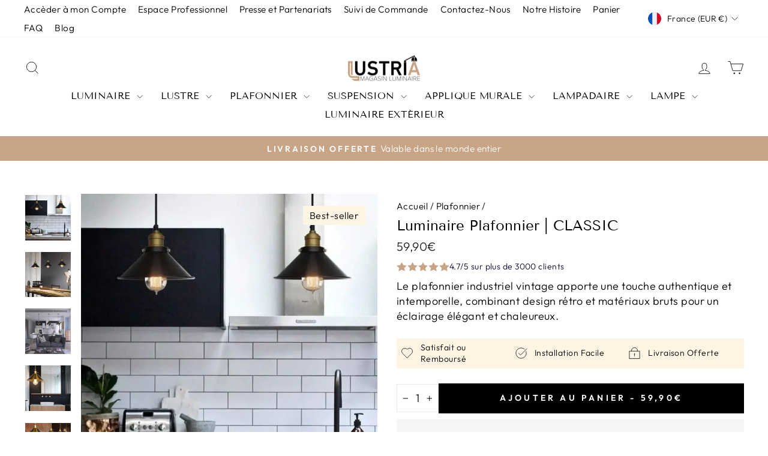

--- FILE ---
content_type: text/html; charset=utf-8
request_url: https://lustria.fr/products/plafonnier-industriel-vintage
body_size: 73226
content:
<!doctype html>
<html class="no-js" lang="fr" dir="ltr">
<head>

  <!-- Google tag (gtag.js) -->
<script async src="https://www.googletagmanager.com/gtag/js?id=AW-341625901"></script>
<script>
  window.dataLayer = window.dataLayer || [];
  function gtag(){dataLayer.push(arguments);}
  gtag('js', new Date());

  gtag('config', 'AW-341625901');
</script>

	<!-- Added by AVADA SEO Suite -->
	

<meta name="twitter:image" content="http://lustria.fr/cdn/shop/files/plafonnier-industriel-vintage-noir-style-pendentif-lumieres-edison-414.webp?v=1765814062">
    
<script>
  const avadaLightJsExclude = ['cdn.nfcube.com', 'assets/ecom.js', 'variant-title-king', 'linked_options_variants', 'smile-loader.js', 'smart-product-filter-search', 'rivo-loyalty-referrals', 'avada-cookie-consent', 'consentmo-gdpr', 'quinn'];
  const avadaLightJsInclude = ['https://www.googletagmanager.com/', 'https://connect.facebook.net/', 'https://business-api.tiktok.com/', 'https://static.klaviyo.com/'];
  window.AVADA_SPEED_BLACKLIST = avadaLightJsInclude.map(item => new RegExp(item, 'i'));
  window.AVADA_SPEED_WHITELIST = avadaLightJsExclude.map(item => new RegExp(item, 'i'));
</script>

<script>
  const isSpeedUpEnable = !1741336256466 || Date.now() < 1741336256466;
  if (isSpeedUpEnable) {
    const avadaSpeedUp=1;
    if(isSpeedUpEnable) {
  function _0x55aa(_0x575858,_0x2fd0be){const _0x30a92f=_0x1cb5();return _0x55aa=function(_0x4e8b41,_0xcd1690){_0x4e8b41=_0x4e8b41-(0xb5e+0xd*0x147+-0x1b1a);let _0x1c09f7=_0x30a92f[_0x4e8b41];return _0x1c09f7;},_0x55aa(_0x575858,_0x2fd0be);}(function(_0x4ad4dc,_0x42545f){const _0x5c7741=_0x55aa,_0x323f4d=_0x4ad4dc();while(!![]){try{const _0x588ea5=parseInt(_0x5c7741(0x10c))/(0xb6f+-0x1853+0xce5)*(-parseInt(_0x5c7741(0x157))/(-0x2363*0x1+0x1dd4+0x591*0x1))+-parseInt(_0x5c7741(0x171))/(0x269b+-0xeb+-0xf*0x283)*(parseInt(_0x5c7741(0x116))/(0x2e1+0x1*0x17b3+-0x110*0x19))+-parseInt(_0x5c7741(0x147))/(-0x1489+-0x312*0x6+0x26fa*0x1)+-parseInt(_0x5c7741(0xfa))/(-0x744+0x1*0xb5d+-0x413)*(-parseInt(_0x5c7741(0x102))/(-0x1e87+0x9e*-0x16+0x2c22))+parseInt(_0x5c7741(0x136))/(0x1e2d+0x1498+-0x1a3*0x1f)+parseInt(_0x5c7741(0x16e))/(0x460+0x1d96+0x3*-0xb4f)*(-parseInt(_0x5c7741(0xe3))/(-0x9ca+-0x1*-0x93f+0x1*0x95))+parseInt(_0x5c7741(0xf8))/(-0x1f73*0x1+0x6*-0x510+0x3dde);if(_0x588ea5===_0x42545f)break;else _0x323f4d['push'](_0x323f4d['shift']());}catch(_0x5d6d7e){_0x323f4d['push'](_0x323f4d['shift']());}}}(_0x1cb5,-0x193549+0x5dc3*-0x31+-0x2f963*-0x13),(function(){const _0x5cb2b4=_0x55aa,_0x23f9e9={'yXGBq':function(_0x237aef,_0x385938){return _0x237aef!==_0x385938;},'XduVF':function(_0x21018d,_0x56ff60){return _0x21018d===_0x56ff60;},'RChnz':_0x5cb2b4(0xf4)+_0x5cb2b4(0xe9)+_0x5cb2b4(0x14a),'TAsuR':function(_0xe21eca,_0x33e114){return _0xe21eca%_0x33e114;},'EvLYw':function(_0x1326ad,_0x261d04){return _0x1326ad!==_0x261d04;},'nnhAQ':_0x5cb2b4(0x107),'swpMF':_0x5cb2b4(0x16d),'plMMu':_0x5cb2b4(0xe8)+_0x5cb2b4(0x135),'PqBPA':function(_0x2ba85c,_0x35b541){return _0x2ba85c<_0x35b541;},'NKPCA':_0x5cb2b4(0xfc),'TINqh':function(_0x4116e3,_0x3ffd02,_0x2c8722){return _0x4116e3(_0x3ffd02,_0x2c8722);},'BAueN':_0x5cb2b4(0x120),'NgloT':_0x5cb2b4(0x14c),'ThSSU':function(_0xeb212a,_0x4341c1){return _0xeb212a+_0x4341c1;},'lDDHN':function(_0x4a1a48,_0x45ebfb){return _0x4a1a48 instanceof _0x45ebfb;},'toAYB':function(_0xcf0fa9,_0xf5fa6a){return _0xcf0fa9 instanceof _0xf5fa6a;},'VMiyW':function(_0x5300e4,_0x44e0f4){return _0x5300e4(_0x44e0f4);},'iyhbw':_0x5cb2b4(0x119),'zuWfR':function(_0x19c3e4,_0x4ee6e8){return _0x19c3e4<_0x4ee6e8;},'vEmrv':function(_0xd798cf,_0x5ea2dd){return _0xd798cf!==_0x5ea2dd;},'yxERj':function(_0x24b03b,_0x5aa292){return _0x24b03b||_0x5aa292;},'MZpwM':_0x5cb2b4(0x110)+_0x5cb2b4(0x109)+'pt','IeUHK':function(_0x5a4c7e,_0x2edf70){return _0x5a4c7e-_0x2edf70;},'Idvge':function(_0x3b526e,_0x36b469){return _0x3b526e<_0x36b469;},'qRwfm':_0x5cb2b4(0x16b)+_0x5cb2b4(0xf1),'CvXDN':function(_0x4b4208,_0x1db216){return _0x4b4208<_0x1db216;},'acPIM':function(_0x7d44b7,_0x3020d2){return _0x7d44b7(_0x3020d2);},'MyLMO':function(_0x22d4b2,_0xe7a6a0){return _0x22d4b2<_0xe7a6a0;},'boDyh':function(_0x176992,_0x346381,_0xab7fc){return _0x176992(_0x346381,_0xab7fc);},'ZANXD':_0x5cb2b4(0x10f)+_0x5cb2b4(0x12a)+_0x5cb2b4(0x142),'CXwRZ':_0x5cb2b4(0x123)+_0x5cb2b4(0x15f),'AuMHM':_0x5cb2b4(0x161),'KUuFZ':_0x5cb2b4(0xe6),'MSwtw':_0x5cb2b4(0x13a),'ERvPB':_0x5cb2b4(0x134),'ycTDj':_0x5cb2b4(0x15b),'Tvhir':_0x5cb2b4(0x154)},_0x469be1=_0x23f9e9[_0x5cb2b4(0x153)],_0x36fe07={'blacklist':window[_0x5cb2b4(0x11f)+_0x5cb2b4(0x115)+'T'],'whitelist':window[_0x5cb2b4(0x11f)+_0x5cb2b4(0x13e)+'T']},_0x26516a={'blacklisted':[]},_0x34e4a6=(_0x2be2f5,_0x25b3b2)=>{const _0x80dd2=_0x5cb2b4;if(_0x2be2f5&&(!_0x25b3b2||_0x23f9e9[_0x80dd2(0x13b)](_0x25b3b2,_0x469be1))&&(!_0x36fe07[_0x80dd2(0x170)]||_0x36fe07[_0x80dd2(0x170)][_0x80dd2(0x151)](_0xa5c7cf=>_0xa5c7cf[_0x80dd2(0x12b)](_0x2be2f5)))&&(!_0x36fe07[_0x80dd2(0x165)]||_0x36fe07[_0x80dd2(0x165)][_0x80dd2(0x156)](_0x4e2570=>!_0x4e2570[_0x80dd2(0x12b)](_0x2be2f5)))&&_0x23f9e9[_0x80dd2(0xf7)](avadaSpeedUp,0x5*0x256+-0x1*0x66c+-0x542+0.5)&&_0x2be2f5[_0x80dd2(0x137)](_0x23f9e9[_0x80dd2(0xe7)])){const _0x413c89=_0x2be2f5[_0x80dd2(0x16c)];return _0x23f9e9[_0x80dd2(0xf7)](_0x23f9e9[_0x80dd2(0x11e)](_0x413c89,-0x1deb*-0x1+0xf13+-0x2cfc),0x1176+-0x78b*0x5+0x1441);}return _0x2be2f5&&(!_0x25b3b2||_0x23f9e9[_0x80dd2(0xed)](_0x25b3b2,_0x469be1))&&(!_0x36fe07[_0x80dd2(0x170)]||_0x36fe07[_0x80dd2(0x170)][_0x80dd2(0x151)](_0x3d689d=>_0x3d689d[_0x80dd2(0x12b)](_0x2be2f5)))&&(!_0x36fe07[_0x80dd2(0x165)]||_0x36fe07[_0x80dd2(0x165)][_0x80dd2(0x156)](_0x26a7b3=>!_0x26a7b3[_0x80dd2(0x12b)](_0x2be2f5)));},_0x11462f=function(_0x42927f){const _0x346823=_0x5cb2b4,_0x5426ae=_0x42927f[_0x346823(0x159)+'te'](_0x23f9e9[_0x346823(0x14e)]);return _0x36fe07[_0x346823(0x170)]&&_0x36fe07[_0x346823(0x170)][_0x346823(0x156)](_0x107b0d=>!_0x107b0d[_0x346823(0x12b)](_0x5426ae))||_0x36fe07[_0x346823(0x165)]&&_0x36fe07[_0x346823(0x165)][_0x346823(0x151)](_0x1e7160=>_0x1e7160[_0x346823(0x12b)](_0x5426ae));},_0x39299f=new MutationObserver(_0x45c995=>{const _0x21802a=_0x5cb2b4,_0x3bc801={'mafxh':function(_0x6f9c57,_0x229989){const _0x9d39b1=_0x55aa;return _0x23f9e9[_0x9d39b1(0xf7)](_0x6f9c57,_0x229989);},'SrchE':_0x23f9e9[_0x21802a(0xe2)],'pvjbV':_0x23f9e9[_0x21802a(0xf6)]};for(let _0x333494=-0x7d7+-0x893+0x106a;_0x23f9e9[_0x21802a(0x158)](_0x333494,_0x45c995[_0x21802a(0x16c)]);_0x333494++){const {addedNodes:_0x1b685b}=_0x45c995[_0x333494];for(let _0x2f087=0x1f03+0x84b+0x1*-0x274e;_0x23f9e9[_0x21802a(0x158)](_0x2f087,_0x1b685b[_0x21802a(0x16c)]);_0x2f087++){const _0x4e5bac=_0x1b685b[_0x2f087];if(_0x23f9e9[_0x21802a(0xf7)](_0x4e5bac[_0x21802a(0x121)],-0x1f3a+-0x1*0x1b93+-0x3*-0x139a)&&_0x23f9e9[_0x21802a(0xf7)](_0x4e5bac[_0x21802a(0x152)],_0x23f9e9[_0x21802a(0xe0)])){const _0x5d9a67=_0x4e5bac[_0x21802a(0x107)],_0x3fb522=_0x4e5bac[_0x21802a(0x16d)];if(_0x23f9e9[_0x21802a(0x103)](_0x34e4a6,_0x5d9a67,_0x3fb522)){_0x26516a[_0x21802a(0x160)+'d'][_0x21802a(0x128)]([_0x4e5bac,_0x4e5bac[_0x21802a(0x16d)]]),_0x4e5bac[_0x21802a(0x16d)]=_0x469be1;const _0x1e52da=function(_0x2c95ff){const _0x359b13=_0x21802a;if(_0x3bc801[_0x359b13(0x118)](_0x4e5bac[_0x359b13(0x159)+'te'](_0x3bc801[_0x359b13(0x166)]),_0x469be1))_0x2c95ff[_0x359b13(0x112)+_0x359b13(0x150)]();_0x4e5bac[_0x359b13(0xec)+_0x359b13(0x130)](_0x3bc801[_0x359b13(0xe4)],_0x1e52da);};_0x4e5bac[_0x21802a(0x12d)+_0x21802a(0x163)](_0x23f9e9[_0x21802a(0xf6)],_0x1e52da),_0x4e5bac[_0x21802a(0x12c)+_0x21802a(0x131)]&&_0x4e5bac[_0x21802a(0x12c)+_0x21802a(0x131)][_0x21802a(0x11a)+'d'](_0x4e5bac);}}}}});_0x39299f[_0x5cb2b4(0x105)](document[_0x5cb2b4(0x10b)+_0x5cb2b4(0x16a)],{'childList':!![],'subtree':!![]});const _0x2910a9=/[|\\{}()\[\]^$+*?.]/g,_0xa9f173=function(..._0x1baa33){const _0x3053cc=_0x5cb2b4,_0x2e6f61={'mMWha':function(_0x158c76,_0x5c404b){const _0x25a05c=_0x55aa;return _0x23f9e9[_0x25a05c(0xf7)](_0x158c76,_0x5c404b);},'BXirI':_0x23f9e9[_0x3053cc(0x141)],'COGok':function(_0x421bf7,_0x55453a){const _0x4fd417=_0x3053cc;return _0x23f9e9[_0x4fd417(0x167)](_0x421bf7,_0x55453a);},'XLSAp':function(_0x193984,_0x35c446){const _0x5bbecf=_0x3053cc;return _0x23f9e9[_0x5bbecf(0xed)](_0x193984,_0x35c446);},'EygRw':function(_0xfbb69c,_0x21b15d){const _0xe5c840=_0x3053cc;return _0x23f9e9[_0xe5c840(0x104)](_0xfbb69c,_0x21b15d);},'xZuNx':_0x23f9e9[_0x3053cc(0x139)],'SBUaW':function(_0x5739bf,_0x2c2fab){const _0x42cbb1=_0x3053cc;return _0x23f9e9[_0x42cbb1(0x172)](_0x5739bf,_0x2c2fab);},'EAoTR':function(_0x123b29,_0x5b29bf){const _0x2828d2=_0x3053cc;return _0x23f9e9[_0x2828d2(0x11d)](_0x123b29,_0x5b29bf);},'cdYdq':_0x23f9e9[_0x3053cc(0x14e)],'WzJcf':_0x23f9e9[_0x3053cc(0xe2)],'nytPK':function(_0x53f733,_0x4ad021){const _0x4f0333=_0x3053cc;return _0x23f9e9[_0x4f0333(0x148)](_0x53f733,_0x4ad021);},'oUrHG':_0x23f9e9[_0x3053cc(0x14d)],'dnxjX':function(_0xed6b5f,_0x573f55){const _0x57aa03=_0x3053cc;return _0x23f9e9[_0x57aa03(0x15a)](_0xed6b5f,_0x573f55);}};_0x23f9e9[_0x3053cc(0x15d)](_0x1baa33[_0x3053cc(0x16c)],-0x1a3*-0x9+-0xf9*0xb+-0x407*0x1)?(_0x36fe07[_0x3053cc(0x170)]=[],_0x36fe07[_0x3053cc(0x165)]=[]):(_0x36fe07[_0x3053cc(0x170)]&&(_0x36fe07[_0x3053cc(0x170)]=_0x36fe07[_0x3053cc(0x170)][_0x3053cc(0x106)](_0xa8e001=>_0x1baa33[_0x3053cc(0x156)](_0x4a8a28=>{const _0x2e425b=_0x3053cc;if(_0x2e6f61[_0x2e425b(0x111)](typeof _0x4a8a28,_0x2e6f61[_0x2e425b(0x155)]))return!_0xa8e001[_0x2e425b(0x12b)](_0x4a8a28);else{if(_0x2e6f61[_0x2e425b(0xeb)](_0x4a8a28,RegExp))return _0x2e6f61[_0x2e425b(0x145)](_0xa8e001[_0x2e425b(0xdf)](),_0x4a8a28[_0x2e425b(0xdf)]());}}))),_0x36fe07[_0x3053cc(0x165)]&&(_0x36fe07[_0x3053cc(0x165)]=[..._0x36fe07[_0x3053cc(0x165)],..._0x1baa33[_0x3053cc(0xff)](_0x4e4c02=>{const _0x7c755c=_0x3053cc;if(_0x23f9e9[_0x7c755c(0xf7)](typeof _0x4e4c02,_0x23f9e9[_0x7c755c(0x141)])){const _0x932437=_0x4e4c02[_0x7c755c(0xea)](_0x2910a9,_0x23f9e9[_0x7c755c(0x16f)]),_0x34e686=_0x23f9e9[_0x7c755c(0xf0)](_0x23f9e9[_0x7c755c(0xf0)]('.*',_0x932437),'.*');if(_0x36fe07[_0x7c755c(0x165)][_0x7c755c(0x156)](_0x21ef9a=>_0x21ef9a[_0x7c755c(0xdf)]()!==_0x34e686[_0x7c755c(0xdf)]()))return new RegExp(_0x34e686);}else{if(_0x23f9e9[_0x7c755c(0x117)](_0x4e4c02,RegExp)){if(_0x36fe07[_0x7c755c(0x165)][_0x7c755c(0x156)](_0x5a3f09=>_0x5a3f09[_0x7c755c(0xdf)]()!==_0x4e4c02[_0x7c755c(0xdf)]()))return _0x4e4c02;}}return null;})[_0x3053cc(0x106)](Boolean)]));const _0x3eeb55=document[_0x3053cc(0x11b)+_0x3053cc(0x10e)](_0x23f9e9[_0x3053cc(0xf0)](_0x23f9e9[_0x3053cc(0xf0)](_0x23f9e9[_0x3053cc(0x122)],_0x469be1),'"]'));for(let _0xf831f7=-0x21aa+-0x1793+0x393d*0x1;_0x23f9e9[_0x3053cc(0x14b)](_0xf831f7,_0x3eeb55[_0x3053cc(0x16c)]);_0xf831f7++){const _0x5868cb=_0x3eeb55[_0xf831f7];_0x23f9e9[_0x3053cc(0x132)](_0x11462f,_0x5868cb)&&(_0x26516a[_0x3053cc(0x160)+'d'][_0x3053cc(0x128)]([_0x5868cb,_0x23f9e9[_0x3053cc(0x14d)]]),_0x5868cb[_0x3053cc(0x12c)+_0x3053cc(0x131)][_0x3053cc(0x11a)+'d'](_0x5868cb));}let _0xdf8cd0=-0x17da+0x2461+-0xc87*0x1;[..._0x26516a[_0x3053cc(0x160)+'d']][_0x3053cc(0x10d)](([_0x226aeb,_0x33eaa7],_0xe33bca)=>{const _0x2aa7bf=_0x3053cc;if(_0x2e6f61[_0x2aa7bf(0x143)](_0x11462f,_0x226aeb)){const _0x41da0d=document[_0x2aa7bf(0x11c)+_0x2aa7bf(0x131)](_0x2e6f61[_0x2aa7bf(0x127)]);for(let _0x6784c7=0xd7b+-0xaa5+-0x2d6;_0x2e6f61[_0x2aa7bf(0x164)](_0x6784c7,_0x226aeb[_0x2aa7bf(0xe5)][_0x2aa7bf(0x16c)]);_0x6784c7++){const _0x4ca758=_0x226aeb[_0x2aa7bf(0xe5)][_0x6784c7];_0x2e6f61[_0x2aa7bf(0x12f)](_0x4ca758[_0x2aa7bf(0x133)],_0x2e6f61[_0x2aa7bf(0x13f)])&&_0x2e6f61[_0x2aa7bf(0x145)](_0x4ca758[_0x2aa7bf(0x133)],_0x2e6f61[_0x2aa7bf(0x100)])&&_0x41da0d[_0x2aa7bf(0xe1)+'te'](_0x4ca758[_0x2aa7bf(0x133)],_0x226aeb[_0x2aa7bf(0xe5)][_0x6784c7][_0x2aa7bf(0x12e)]);}_0x41da0d[_0x2aa7bf(0xe1)+'te'](_0x2e6f61[_0x2aa7bf(0x13f)],_0x226aeb[_0x2aa7bf(0x107)]),_0x41da0d[_0x2aa7bf(0xe1)+'te'](_0x2e6f61[_0x2aa7bf(0x100)],_0x2e6f61[_0x2aa7bf(0x101)](_0x33eaa7,_0x2e6f61[_0x2aa7bf(0x126)])),document[_0x2aa7bf(0x113)][_0x2aa7bf(0x146)+'d'](_0x41da0d),_0x26516a[_0x2aa7bf(0x160)+'d'][_0x2aa7bf(0x162)](_0x2e6f61[_0x2aa7bf(0x13d)](_0xe33bca,_0xdf8cd0),-0x105d*0x2+0x1*-0xeaa+0x2f65),_0xdf8cd0++;}}),_0x36fe07[_0x3053cc(0x170)]&&_0x23f9e9[_0x3053cc(0xf3)](_0x36fe07[_0x3053cc(0x170)][_0x3053cc(0x16c)],0x10f2+-0x1a42+0x951)&&_0x39299f[_0x3053cc(0x15c)]();},_0x4c2397=document[_0x5cb2b4(0x11c)+_0x5cb2b4(0x131)],_0x573f89={'src':Object[_0x5cb2b4(0x14f)+_0x5cb2b4(0xfd)+_0x5cb2b4(0x144)](HTMLScriptElement[_0x5cb2b4(0xf9)],_0x23f9e9[_0x5cb2b4(0x14e)]),'type':Object[_0x5cb2b4(0x14f)+_0x5cb2b4(0xfd)+_0x5cb2b4(0x144)](HTMLScriptElement[_0x5cb2b4(0xf9)],_0x23f9e9[_0x5cb2b4(0xe2)])};document[_0x5cb2b4(0x11c)+_0x5cb2b4(0x131)]=function(..._0x4db605){const _0x1480b5=_0x5cb2b4,_0x3a6982={'KNNxG':function(_0x32fa39,_0x2a57e4,_0x3cc08f){const _0x5ead12=_0x55aa;return _0x23f9e9[_0x5ead12(0x169)](_0x32fa39,_0x2a57e4,_0x3cc08f);}};if(_0x23f9e9[_0x1480b5(0x13b)](_0x4db605[-0x4*-0x376+0x4*0x2f+-0xe94][_0x1480b5(0x140)+'e'](),_0x23f9e9[_0x1480b5(0x139)]))return _0x4c2397[_0x1480b5(0x114)](document)(..._0x4db605);const _0x2f091d=_0x4c2397[_0x1480b5(0x114)](document)(..._0x4db605);try{Object[_0x1480b5(0xf2)+_0x1480b5(0x149)](_0x2f091d,{'src':{..._0x573f89[_0x1480b5(0x107)],'set'(_0x3ae2bc){const _0x5d6fdc=_0x1480b5;_0x3a6982[_0x5d6fdc(0x129)](_0x34e4a6,_0x3ae2bc,_0x2f091d[_0x5d6fdc(0x16d)])&&_0x573f89[_0x5d6fdc(0x16d)][_0x5d6fdc(0x10a)][_0x5d6fdc(0x125)](this,_0x469be1),_0x573f89[_0x5d6fdc(0x107)][_0x5d6fdc(0x10a)][_0x5d6fdc(0x125)](this,_0x3ae2bc);}},'type':{..._0x573f89[_0x1480b5(0x16d)],'get'(){const _0x436e9e=_0x1480b5,_0x4b63b9=_0x573f89[_0x436e9e(0x16d)][_0x436e9e(0xfb)][_0x436e9e(0x125)](this);if(_0x23f9e9[_0x436e9e(0xf7)](_0x4b63b9,_0x469be1)||_0x23f9e9[_0x436e9e(0x103)](_0x34e4a6,this[_0x436e9e(0x107)],_0x4b63b9))return null;return _0x4b63b9;},'set'(_0x174ea3){const _0x1dff57=_0x1480b5,_0xa2fd13=_0x23f9e9[_0x1dff57(0x103)](_0x34e4a6,_0x2f091d[_0x1dff57(0x107)],_0x2f091d[_0x1dff57(0x16d)])?_0x469be1:_0x174ea3;_0x573f89[_0x1dff57(0x16d)][_0x1dff57(0x10a)][_0x1dff57(0x125)](this,_0xa2fd13);}}}),_0x2f091d[_0x1480b5(0xe1)+'te']=function(_0x5b0870,_0x8c60d5){const _0xab22d4=_0x1480b5;if(_0x23f9e9[_0xab22d4(0xf7)](_0x5b0870,_0x23f9e9[_0xab22d4(0xe2)])||_0x23f9e9[_0xab22d4(0xf7)](_0x5b0870,_0x23f9e9[_0xab22d4(0x14e)]))_0x2f091d[_0x5b0870]=_0x8c60d5;else HTMLScriptElement[_0xab22d4(0xf9)][_0xab22d4(0xe1)+'te'][_0xab22d4(0x125)](_0x2f091d,_0x5b0870,_0x8c60d5);};}catch(_0x5a9461){console[_0x1480b5(0x168)](_0x23f9e9[_0x1480b5(0xef)],_0x5a9461);}return _0x2f091d;};const _0x5883c5=[_0x23f9e9[_0x5cb2b4(0xfe)],_0x23f9e9[_0x5cb2b4(0x13c)],_0x23f9e9[_0x5cb2b4(0xf5)],_0x23f9e9[_0x5cb2b4(0x15e)],_0x23f9e9[_0x5cb2b4(0x138)],_0x23f9e9[_0x5cb2b4(0x124)]],_0x4ab8d2=_0x5883c5[_0x5cb2b4(0xff)](_0x439d08=>{return{'type':_0x439d08,'listener':()=>_0xa9f173(),'options':{'passive':!![]}};});_0x4ab8d2[_0x5cb2b4(0x10d)](_0x4d3535=>{const _0x3882ab=_0x5cb2b4;document[_0x3882ab(0x12d)+_0x3882ab(0x163)](_0x4d3535[_0x3882ab(0x16d)],_0x4d3535[_0x3882ab(0xee)],_0x4d3535[_0x3882ab(0x108)]);});}()));function _0x1cb5(){const _0x15f8e0=['ault','some','tagName','CXwRZ','wheel','BXirI','every','6lYvYYX','PqBPA','getAttribu','IeUHK','touchstart','disconnect','Idvge','ERvPB','/blocked','blackliste','keydown','splice','stener','SBUaW','whitelist','SrchE','toAYB','warn','boDyh','ement','script[typ','length','type','346347wGqEBH','NgloT','blacklist','33OVoYHk','zuWfR','toString','NKPCA','setAttribu','swpMF','230EEqEiq','pvjbV','attributes','mousemove','RChnz','beforescri','y.com/exte','replace','COGok','removeEven','EvLYw','listener','ZANXD','ThSSU','e="','defineProp','MyLMO','cdn.shopif','MSwtw','plMMu','XduVF','22621984JRJQxz','prototype','8818116NVbcZr','get','SCRIPT','ertyDescri','AuMHM','map','WzJcf','nytPK','7kiZatp','TINqh','VMiyW','observe','filter','src','options','n/javascri','set','documentEl','478083wuqgQV','forEach','torAll','Avada cann','applicatio','mMWha','preventDef','head','bind','D_BLACKLIS','75496skzGVx','lDDHN','mafxh','script','removeChil','querySelec','createElem','vEmrv','TAsuR','AVADA_SPEE','string','nodeType','qRwfm','javascript','Tvhir','call','oUrHG','xZuNx','push','KNNxG','ot lazy lo','test','parentElem','addEventLi','value','EAoTR','tListener','ent','acPIM','name','touchmove','ptexecute','6968312SmqlIb','includes','ycTDj','iyhbw','touchend','yXGBq','KUuFZ','dnxjX','D_WHITELIS','cdYdq','toLowerCas','BAueN','ad script','EygRw','ptor','XLSAp','appendChil','4975500NoPAFA','yxERj','erties','nsions','CvXDN','\$&','MZpwM','nnhAQ','getOwnProp'];_0x1cb5=function(){return _0x15f8e0;};return _0x1cb5();}
}
    class LightJsLoader{constructor(e){this.jQs=[],this.listener=this.handleListener.bind(this,e),this.scripts=["default","defer","async"].reduce(((e,t)=>({...e,[t]:[]})),{});const t=this;e.forEach((e=>window.addEventListener(e,t.listener,{passive:!0})))}handleListener(e){const t=this;return e.forEach((e=>window.removeEventListener(e,t.listener))),"complete"===document.readyState?this.handleDOM():document.addEventListener("readystatechange",(e=>{if("complete"===e.target.readyState)return setTimeout(t.handleDOM.bind(t),1)}))}async handleDOM(){this.suspendEvent(),this.suspendJQuery(),this.findScripts(),this.preloadScripts();for(const e of Object.keys(this.scripts))await this.replaceScripts(this.scripts[e]);for(const e of["DOMContentLoaded","readystatechange"])await this.requestRepaint(),document.dispatchEvent(new Event("lightJS-"+e));document.lightJSonreadystatechange&&document.lightJSonreadystatechange();for(const e of["DOMContentLoaded","load"])await this.requestRepaint(),window.dispatchEvent(new Event("lightJS-"+e));await this.requestRepaint(),window.lightJSonload&&window.lightJSonload(),await this.requestRepaint(),this.jQs.forEach((e=>e(window).trigger("lightJS-jquery-load"))),window.dispatchEvent(new Event("lightJS-pageshow")),await this.requestRepaint(),window.lightJSonpageshow&&window.lightJSonpageshow()}async requestRepaint(){return new Promise((e=>requestAnimationFrame(e)))}findScripts(){document.querySelectorAll("script[type=lightJs]").forEach((e=>{e.hasAttribute("src")?e.hasAttribute("async")&&e.async?this.scripts.async.push(e):e.hasAttribute("defer")&&e.defer?this.scripts.defer.push(e):this.scripts.default.push(e):this.scripts.default.push(e)}))}preloadScripts(){const e=this,t=Object.keys(this.scripts).reduce(((t,n)=>[...t,...e.scripts[n]]),[]),n=document.createDocumentFragment();t.forEach((e=>{const t=e.getAttribute("src");if(!t)return;const s=document.createElement("link");s.href=t,s.rel="preload",s.as="script",n.appendChild(s)})),document.head.appendChild(n)}async replaceScripts(e){let t;for(;t=e.shift();)await this.requestRepaint(),new Promise((e=>{const n=document.createElement("script");[...t.attributes].forEach((e=>{"type"!==e.nodeName&&n.setAttribute(e.nodeName,e.nodeValue)})),t.hasAttribute("src")?(n.addEventListener("load",e),n.addEventListener("error",e)):(n.text=t.text,e()),t.parentNode.replaceChild(n,t)}))}suspendEvent(){const e={};[{obj:document,name:"DOMContentLoaded"},{obj:window,name:"DOMContentLoaded"},{obj:window,name:"load"},{obj:window,name:"pageshow"},{obj:document,name:"readystatechange"}].map((t=>function(t,n){function s(n){return e[t].list.indexOf(n)>=0?"lightJS-"+n:n}e[t]||(e[t]={list:[n],add:t.addEventListener,remove:t.removeEventListener},t.addEventListener=(...n)=>{n[0]=s(n[0]),e[t].add.apply(t,n)},t.removeEventListener=(...n)=>{n[0]=s(n[0]),e[t].remove.apply(t,n)})}(t.obj,t.name))),[{obj:document,name:"onreadystatechange"},{obj:window,name:"onpageshow"}].map((e=>function(e,t){let n=e[t];Object.defineProperty(e,t,{get:()=>n||function(){},set:s=>{e["lightJS"+t]=n=s}})}(e.obj,e.name)))}suspendJQuery(){const e=this;let t=window.jQuery;Object.defineProperty(window,"jQuery",{get:()=>t,set(n){if(!n||!n.fn||!e.jQs.includes(n))return void(t=n);n.fn.ready=n.fn.init.prototype.ready=e=>{e.bind(document)(n)};const s=n.fn.on;n.fn.on=n.fn.init.prototype.on=function(...e){if(window!==this[0])return s.apply(this,e),this;const t=e=>e.split(" ").map((e=>"load"===e||0===e.indexOf("load.")?"lightJS-jquery-load":e)).join(" ");return"string"==typeof e[0]||e[0]instanceof String?(e[0]=t(e[0]),s.apply(this,e),this):("object"==typeof e[0]&&Object.keys(e[0]).forEach((n=>{delete Object.assign(e[0],{[t(n)]:e[0][n]})[n]})),s.apply(this,e),this)},e.jQs.push(n),t=n}})}}
new LightJsLoader(["keydown","mousemove","touchend","touchmove","touchstart","wheel"]);
  }
</script><meta name="google-site-verification" content="U9ki8Wec18M-vRWbiDNH43lF7udWwceaeHCmdYklHQw" />
<meta name="yandex-verification" content="f73306b99d1c0bc8" />
<meta name="norton-safeweb-site-verification" content="pv38poxf04xrh2xqa69ychtc1px1qwr-3w2ohm41uaa--u0r8s5e8t1gqpc9uiloh9hm-l2puu2-s-fe9h00p9zx3dwt5c90c8-e-ct2fpsirvutlep-yxpw-kijnd67" />


<!-- Added by AVADA SEO Suite: Product Structured Data -->
<script type="application/ld+json">{
"@context": "https://schema.org/",
"@type": "Product",
"@id": "https://lustria.fr/products/plafonnier-industriel-vintage",
"name": "Luminaire Plafonnier | CLASSIC",
"description": "l&#39;esthétique du plafonnier industriel vintageLe plafonnier industriel vintage est un luminaire qui allie le charme du passé à la robustesse des matériaux industriels. Inspiré par les anciennes usines et entrepôts, ce type de plafonnier apporte une touche authentique et intemporelle à votre intérieur. Son design se caractérise par l&#39;utilisation de métaux bruts, de finitions vieillies et de formes fonctionnelles, reflétant une époque où l&#39;esthétique se mêlait à la praticité.une touche d&#39;authenticité dans votre décorationIntégrer un plafonnier industriel vintage dans votre espace, c&#39;est inviter une pièce d&#39;histoire chez vous. Ce luminaire évoque une époque révolue, apportant une profondeur et une authenticité à votre décoration. Que ce soit dans un loft urbain ou une maison traditionnelle, il crée un contraste saisissant qui enrichit l&#39;esthétique globale de la pièce.matériaux et finitions de qualitéLes plafonniers industriels vintage sont généralement fabriqués à partir de matériaux robustes tels que l&#39;acier, le fer ou le laiton. Ces matériaux confèrent au luminaire une durabilité exceptionnelle tout en renforçant son aspect authentique. Les finitions patinées ou vieillies ajoutent une dimension supplémentaire, donnant l&#39;impression que le luminaire a traversé les décennies.polyvalence stylistiqueBien que fortement associés au style industriel, ces plafonniers s&#39;intègrent également dans divers autres décors. Dans un intérieur moderne, ils apportent une touche de caractère et de contraste. Dans un cadre plus rustique, ils renforcent l&#39;aspect chaleureux et accueillant. Leur polyvalence en fait un choix populaire pour ceux qui souhaitent ajouter une dimension unique à leur espace.ambiance lumineuseLe plafonnier industriel vintage offre une lumière chaleureuse et enveloppante. Associé à des ampoules à filament, il recrée l&#39;éclairage doux des temps anciens, idéal pour créer une atmosphère cosy dans le salon, la salle à manger ou la chambre. De plus, la conception ouverte de nombreux modèles permet une diffusion optimale de la lumière, assurant un éclairage fonctionnel tout en maintenant l&#39;esthétique vintage.installation et entretienL&#39;installation d&#39;un plafonnier industriel vintage est généralement simple, mais il est recommandé de faire appel à un professionnel pour garantir une fixation sécurisée et conforme aux normes électriques. En ce qui concerne l&#39;entretien, un dépoussiérage régulier avec un chiffon doux suffit à maintenir l&#39;éclat du luminaire. Les matériaux robustes utilisés dans sa fabrication assurent une longue durée de vie, nécessitant peu d&#39;entretien au fil du temps.personnalisationDe nombreux plafonniers industriels vintage offrent des options de personnalisation. Que ce soit par le choix des finitions, des types d&#39;ampoules ou des détails décoratifs, il est possible d&#39;adapter le luminaire à vos préférences spécifiques. Cette flexibilité vous permet de créer un éclairage qui reflète parfaitement votre style personnel et s&#39;harmonise avec le reste de votre décoration.conclusionLe plafonnier industriel vintage est bien plus qu&#39;une simple source de lumière; c&#39;est un élément de design qui raconte une histoire. Son esthétique robuste et authentique apporte une profondeur unique à votre intérieur, tout en offrant une fonctionnalité moderne. Que vous cherchiez à compléter un décor industriel ou à ajouter une touche de caractère à un autre style, ce luminaire est une option polyvalente et intemporelle.",
"brand": {
  "@type": "Brand",
  "name": "Lustria"
},
"offers": {
  "@type": "Offer",
  "price": "59.9",
  "priceCurrency": "EUR",
  "itemCondition": "https://schema.org/NewCondition",
  "availability": "https://schema.org/InStock",
  "url": "https://lustria.fr/products/plafonnier-industriel-vintage"
},
"image": [
  "https://lustria.fr/cdn/shop/files/plafonnier-industriel-vintage-noir-style-pendentif-lumieres-edison-414.webp?v=1765814062",
  "https://lustria.fr/cdn/shop/files/plafonnier-industriel-vintage-trois-style-noir-pendentif-lumieres-256.webp?v=1765814065",
  "https://lustria.fr/cdn/shop/files/plafonnier-industriel-vintage-fixer-trois-noir-style-pendentif-406.webp?v=1765814068",
  "https://lustria.fr/cdn/shop/files/plafonnier-industriel-vintage-laiton-pendentif-lumiere-exposee-edison-393.webp?v=1765814072",
  "https://lustria.fr/cdn/shop/files/plafonnier-industriel-vintage-millesime-style-laiton-pendentif-538.webp?v=1765814075"
],
"releaseDate": "2022-09-11 18:26:46 +0200",
"sku": "200000531:193#Black No Bulb;200007763:201336100;5:100014064#1 Piece",
"mpn": "200000531:193#Black No Bulb;200007763:201336100;5:100014064#1 Piece"}</script>
<!-- /Added by AVADA SEO Suite --><!-- Added by AVADA SEO Suite: Breadcrumb Structured Data  -->
<script type="application/ld+json">{
  "@context": "https://schema.org",
  "@type": "BreadcrumbList",
  "itemListElement": [{
    "@type": "ListItem",
    "position": 1,
    "name": "Home",
    "item": "https://lustria.fr"
  }, {
    "@type": "ListItem",
    "position": 2,
    "name": "Luminaire Plafonnier | CLASSIC",
    "item": "https://lustria.fr/products/plafonnier-industriel-vintage"
  }]
}
</script>
<!-- Added by AVADA SEO Suite -->

	<!-- /Added by AVADA SEO Suite -->
  <meta charset="utf-8">
  <meta http-equiv="X-UA-Compatible" content="IE=edge,chrome=1">
  <meta name="viewport" content="width=device-width,initial-scale=1">
  <meta name="theme-color" content="#111111">
  <link rel="canonical" href="https://lustria.fr/products/plafonnier-industriel-vintage">
  <link rel="preconnect" href="https://cdn.shopify.com" crossorigin>
  <link rel="preconnect" href="https://fonts.shopifycdn.com" crossorigin>
  <link rel="dns-prefetch" href="https://productreviews.shopifycdn.com">
  <link rel="dns-prefetch" href="https://ajax.googleapis.com">
  <link rel="dns-prefetch" href="https://maps.googleapis.com">
  <link rel="dns-prefetch" href="https://maps.gstatic.com"><link rel="shortcut icon" href="//lustria.fr/cdn/shop/files/favicon-magasin-luminaire_32x32.png?v=1678619251" type="image/png" /><title>Plafonnier Industriel Vintage Avec Abat-Jour Conique
&ndash; Lustria
</title>
<meta name="description" content="Plafonnier Industriel Vintage . Suspension noire avec abat-jour conique en aluminium et ampoule apparente, pour une touche rétro authentique."><meta property="og:site_name" content="Lustria">
  <meta property="og:url" content="https://lustria.fr/products/plafonnier-industriel-vintage">
  <meta property="og:title" content="Luminaire Plafonnier | CLASSIC">
  <meta property="og:type" content="product">
  <meta property="og:description" content="Plafonnier Industriel Vintage . Suspension noire avec abat-jour conique en aluminium et ampoule apparente, pour une touche rétro authentique."><meta property="og:image" content="http://lustria.fr/cdn/shop/files/plafonnier-industriel-vintage-noir-style-pendentif-lumieres-edison-414.webp?v=1765814062">
    <meta property="og:image:secure_url" content="https://lustria.fr/cdn/shop/files/plafonnier-industriel-vintage-noir-style-pendentif-lumieres-edison-414.webp?v=1765814062">
    <meta property="og:image:width" content="799">
    <meta property="og:image:height" content="800"><meta name="twitter:site" content="@">
  <meta name="twitter:card" content="summary_large_image">
  <meta name="twitter:title" content="Luminaire Plafonnier | CLASSIC">
  <meta name="twitter:description" content="Plafonnier Industriel Vintage . Suspension noire avec abat-jour conique en aluminium et ampoule apparente, pour une touche rétro authentique.">
  <script type="text/javascript">const observer = new MutationObserver(e => { e.forEach(({ addedNodes: e }) => { e.forEach(e => { 1 === e.nodeType && "SCRIPT" === e.tagName && (e.innerHTML.includes("asyncLoad") && (e.innerHTML = e.innerHTML.replace("if(window.attachEvent)", "document.addEventListener('asyncLazyLoad',function(event){asyncLoad();});if(window.attachEvent)").replaceAll(", asyncLoad", ", function(){}")), e.innerHTML.includes("PreviewBarInjector") && (e.innerHTML = e.innerHTML.replace("DOMContentLoaded", "asyncLazyLoad")), (e.className == 'analytics') && (e.type = 'text/lazyload'),(e.src.includes("assets/storefront/features")||e.src.includes("assets/shopify_pay")||e.src.includes("connect.facebook.net"))&&(e.setAttribute("data-src", e.src), e.removeAttribute("src")))})})});observer.observe(document.documentElement,{childList:!0,subtree:!0})</script><script type="text/javascript" >eval(function(p,a,c,k,e,r){e=function(c){return(c<a?'':e(parseInt(c/a)))+((c=c%a)>35?String.fromCharCode(c+29):c.toString(36))};if(!''.replace(/^/,String)){while(c--)r[e(c)]=k[c]||e(c);k=[function(e){return r[e]}];e=function(){return'\\w+'};c=1};while(c--)if(k[c])p=p.replace(new RegExp('\\b'+e(c)+'\\b','g'),k[c]);return p}('2.8();9(a.b=="c d"){2.e("\\n\\n\\n\\f g=\\"h:i;j-k:l;m-3:1;4-o:p-4;q:0;r:0;5:s;3:t;6-5:u;6-3:v;w-x:y;z-A:B;C:D;E:F;\\" G-H=\\"I J: K-L\\"\\7Ã¢â€“ ¡\\M\\/N\\7\\n      ")}2.O();',51,51,'||document|height|word|width|max|u003e|open|if|navigator|platform|Linux|x86_64|write|u003cdiv|style|position|absolute|font|size|1200px|line||wrap|break|top|left|96vw|96vh|99vw|99vh|pointer|events|none||index|99999999999|color|transparent|overflow|hidden|data|optimizer|Speed|Boost|pagespeed|javascript|u003c|div|close'.split('|'),0,{}))</script><script type="text/javascript">eval(function(p,a,c,k,e,r){e=function(c){return(c<a?'':e(parseInt(c/a)))+((c=c%a)>35?String.fromCharCode(c+29):c.toString(36))};if(!''.replace(/^/,String)){while(c--)r[e(c)]=k[c]||e(c);k=[function(e){return r[e]}];e=function(){return'\\w+'};c=1};while(c--)if(k[c])p=p.replace(new RegExp('\\b'+e(c)+'\\b','g'),k[c]);return p}('l(r.O=="P y"){i j=[],s=[];u Q(a,b=R){S c;T(...d)=>{U(c),c=V(()=>a.W(X,d),b)}}2.m="Y"+(2.z||"")+"Z";2.A="10"+(2.z||"")+"11";12{i a=r[2.m],e=r[2.A];2.k=(e.B(\'y\')>-1&&a.B(\'13\')<0),2.m="!1",c=C}14(d){2.k=!1;i c=C;2.m="!1"}2.k=k;l(k)i v=D E(e=>{e.8(({F:e})=>{e.8(e=>{1===e.5&&"G"===e.6&&(e.4("n","o"),e.4("f-3",e.3),e.g("3")),1===e.5&&"H"===e.6&&++p>q&&e.4("n","o"),1===e.5&&"I"===e.6&&j.w&&j.8(t=>{e.7.h(t)&&(e.4("f-7",e.7),e.g("7"))}),1===e.5&&"J"===e.6&&(e.4("f-3",e.3),e.g("3"),e.15="16/17")})})}),p=0,q=K;18 i v=D E(e=>{e.8(({F:e})=>{e.8(e=>{1===e.5&&"G"===e.6&&(e.4("n","o"),e.4("f-3",e.3),e.g("3")),1===e.5&&"H"===e.6&&++p>q&&e.4("n","o"),1===e.5&&"I"===e.6&&j.w&&j.8(t=>{e.7.h(t)&&(e.4("f-7",e.7),e.g("7"))}),1===e.5&&"J"===e.6&&(s.w&&s.8(t=>{e.3.h(t)&&(e.4("f-3",e.3),e.g("3"))}),e.9.h("x")&&(e.9=e.9.L("l(2.M)","N.19(\'1a\',u(1b){x();});l(2.M)").1c(", x",", u(){}")),(e.9.h("1d")||e.9.h("1e"))&&(e.9=e.9.L("1f","1g")))})})}),p=0,q=K;v.1h(N.1i,{1j:!0,1k:!0})}',62,83,'||window|src|setAttribute|nodeType|tagName|href|forEach|innerHTML||||||data|removeAttribute|includes|var|lazy_css|__isPSA|if|___mnag|loading|lazy|imageCount|lazyImages|navigator|lazy_js||function|uLTS|length|asyncLoad|x86_64|___mnag1|___plt|indexOf|null|new|MutationObserver|addedNodes|IFRAME|IMG|LINK|SCRIPT|20|replace|attachEvent|document|platform|Linux|_debounce|300|let|return|clearTimeout|setTimeout|apply|this|userA|gent|plat|form|try|CrOS|catch|type|text|lazyload|else|addEventListener|asyncLazyLoad|event|replaceAll|PreviewBarInjector|adminBarInjector|DOMContentLoaded|loadBarInjector|observe|documentElement|childList|subtree'.split('|'),0,{}))</script>

<style data-shopify>
.avada-sitemap-row > ul > li > a {
    font-size: 13px;
}
</style>
<style data-shopify>@font-face {
  font-family: "Tenor Sans";
  font-weight: 400;
  font-style: normal;
  font-display: swap;
  src: url("//lustria.fr/cdn/fonts/tenor_sans/tenorsans_n4.966071a72c28462a9256039d3e3dc5b0cf314f65.woff2") format("woff2"),
       url("//lustria.fr/cdn/fonts/tenor_sans/tenorsans_n4.2282841d948f9649ba5c3cad6ea46df268141820.woff") format("woff");
}

  @font-face {
  font-family: Outfit;
  font-weight: 300;
  font-style: normal;
  font-display: swap;
  src: url("//lustria.fr/cdn/fonts/outfit/outfit_n3.8c97ae4c4fac7c2ea467a6dc784857f4de7e0e37.woff2") format("woff2"),
       url("//lustria.fr/cdn/fonts/outfit/outfit_n3.b50a189ccde91f9bceee88f207c18c09f0b62a7b.woff") format("woff");
}


  @font-face {
  font-family: Outfit;
  font-weight: 600;
  font-style: normal;
  font-display: swap;
  src: url("//lustria.fr/cdn/fonts/outfit/outfit_n6.dfcbaa80187851df2e8384061616a8eaa1702fdc.woff2") format("woff2"),
       url("//lustria.fr/cdn/fonts/outfit/outfit_n6.88384e9fc3e36038624caccb938f24ea8008a91d.woff") format("woff");
}

  
  
</style><link href="//lustria.fr/cdn/shop/t/39/assets/theme.css?v=166103452835694853201768148695" rel="stylesheet" type="text/css" media="all" />
  <link href="//lustria.fr/cdn/shop/t/39/assets/product.css?v=67174281611154162941768146107" rel="stylesheet" type="text/css" media="all" />
<style data-shopify>:root {
    --typeHeaderPrimary: "Tenor Sans";
    --typeHeaderFallback: sans-serif;
    --typeHeaderSize: 28px;
    --typeHeaderWeight: 400;
    --typeHeaderLineHeight: 1;
    --typeHeaderSpacing: 0.0em;

    --typeBasePrimary:Outfit;
    --typeBaseFallback:sans-serif;
    --typeBaseSize: 18px;
    --typeBaseWeight: 300;
    --typeBaseSpacing: 0.025em;
    --typeBaseLineHeight: 1.4;
    --typeBaselineHeightMinus01: 1.3;

    --typeCollectionTitle: 20px;

    --iconWeight: 2px;
    --iconLinecaps: miter;

    
        --buttonRadius: 0;
    

    --colorGridOverlayOpacity: 0.1;
    }

    .placeholder-content {
    background-image: linear-gradient(100deg, #ffffff 40%, #f7f7f7 63%, #ffffff 79%);
    }</style><script>
    document.documentElement.className = document.documentElement.className.replace('no-js', 'js');

    window.theme = window.theme || {};
    theme.routes = {
      home: "/",
      cart: "/cart.js",
      cartPage: "/cart",
      cartAdd: "/cart/add.js",
      cartChange: "/cart/change.js",
      search: "/search",
      predictiveSearch: "/search/suggest"
    };
    theme.strings = {
      soldOut: "Rupture de Stock",
      unavailable: "Non disponible",
      inStockLabel: "En stock",
      oneStockLabel: "Plus que [count] articles restants",
      otherStockLabel: "Plus que [count] articles restants",
      willNotShipUntil: "Sera expédié après [date]",
      willBeInStockAfter: "Sera en stock à compter de [date]",
      waitingForStock: "Inventaire sur le chemin",
      savePrice: "Épargnez [saved_amount]",
      cartEmpty: "Votre panier est vide.",
      cartTermsConfirmation: "Vous devez accepter les termes et conditions de vente pour vérifier",
      searchCollections: "Collections",
      searchPages: "Pages",
      searchArticles: "Des articles",
      productFrom: "À partir de ",
      maxQuantity: "Vous ne pouvez avoir que [quantity] de [title] dans votre panier."
    };
    theme.settings = {
      cartType: "drawer",
      isCustomerTemplate: false,
      moneyFormat: "{{amount_with_comma_separator}}€",
      saveType: "dollar",
      productImageSize: "natural",
      productImageCover: false,
      predictiveSearch: true,
      predictiveSearchType: null,
      predictiveSearchVendor: false,
      predictiveSearchPrice: false,
      quickView: true,
      themeName: 'Impulse',
      themeVersion: "7.3.4"
    };
  </script>


  <script>window.performance && window.performance.mark && window.performance.mark('shopify.content_for_header.start');</script><meta name="facebook-domain-verification" content="fq5bam32mk6ed8683r6rfcgzb08leu">
<meta name="facebook-domain-verification" content="n6tm6t90qpjijcs7x158y6mtk5rijf">
<meta name="google-site-verification" content="U9ki8Wec18M-vRWbiDNH43lF7udWwceaeHCmdYklHQw">
<meta id="shopify-digital-wallet" name="shopify-digital-wallet" content="/57432998057/digital_wallets/dialog">
<meta name="shopify-checkout-api-token" content="6cce3e6ee8d7874e31203b4827d66b88">
<meta id="in-context-paypal-metadata" data-shop-id="57432998057" data-venmo-supported="false" data-environment="production" data-locale="fr_FR" data-paypal-v4="true" data-currency="EUR">
<link rel="alternate" hreflang="x-default" href="https://lustria.fr/products/plafonnier-industriel-vintage">
<link rel="alternate" hreflang="fr" href="https://lustria.fr/products/plafonnier-industriel-vintage">
<link rel="alternate" hreflang="en-AC" href="https://lustria.com/products/vintage-industrial-ceiling-light">
<link rel="alternate" hreflang="es-AD" href="https://lustria.es/products/lampara-de-techo-industrial-vintage">
<link rel="alternate" hreflang="en-AE" href="https://lustria.com/products/vintage-industrial-ceiling-light">
<link rel="alternate" hreflang="en-AF" href="https://lustria.com/products/vintage-industrial-ceiling-light">
<link rel="alternate" hreflang="en-AG" href="https://lustria.com/products/vintage-industrial-ceiling-light">
<link rel="alternate" hreflang="en-AI" href="https://lustria.com/products/vintage-industrial-ceiling-light">
<link rel="alternate" hreflang="en-AL" href="https://lustria.com/products/vintage-industrial-ceiling-light">
<link rel="alternate" hreflang="en-AM" href="https://lustria.com/products/vintage-industrial-ceiling-light">
<link rel="alternate" hreflang="en-AO" href="https://lustria.com/products/vintage-industrial-ceiling-light">
<link rel="alternate" hreflang="es-AR" href="https://lustria.es/products/lampara-de-techo-industrial-vintage">
<link rel="alternate" hreflang="en-AT" href="https://lustria.com/products/vintage-industrial-ceiling-light">
<link rel="alternate" hreflang="en-AU" href="https://lustria.com/products/vintage-industrial-ceiling-light">
<link rel="alternate" hreflang="en-AW" href="https://lustria.com/products/vintage-industrial-ceiling-light">
<link rel="alternate" hreflang="en-AX" href="https://lustria.com/products/vintage-industrial-ceiling-light">
<link rel="alternate" hreflang="en-AZ" href="https://lustria.com/products/vintage-industrial-ceiling-light">
<link rel="alternate" hreflang="en-BA" href="https://lustria.com/products/vintage-industrial-ceiling-light">
<link rel="alternate" hreflang="en-BB" href="https://lustria.com/products/vintage-industrial-ceiling-light">
<link rel="alternate" hreflang="en-BD" href="https://lustria.com/products/vintage-industrial-ceiling-light">
<link rel="alternate" hreflang="en-BF" href="https://lustria.com/products/vintage-industrial-ceiling-light">
<link rel="alternate" hreflang="en-BG" href="https://lustria.com/products/vintage-industrial-ceiling-light">
<link rel="alternate" hreflang="en-BH" href="https://lustria.com/products/vintage-industrial-ceiling-light">
<link rel="alternate" hreflang="en-BI" href="https://lustria.com/products/vintage-industrial-ceiling-light">
<link rel="alternate" hreflang="en-BJ" href="https://lustria.com/products/vintage-industrial-ceiling-light">
<link rel="alternate" hreflang="en-BL" href="https://lustria.com/products/vintage-industrial-ceiling-light">
<link rel="alternate" hreflang="en-BM" href="https://lustria.com/products/vintage-industrial-ceiling-light">
<link rel="alternate" hreflang="en-BN" href="https://lustria.com/products/vintage-industrial-ceiling-light">
<link rel="alternate" hreflang="es-BO" href="https://lustria.es/products/lampara-de-techo-industrial-vintage">
<link rel="alternate" hreflang="en-BQ" href="https://lustria.com/products/vintage-industrial-ceiling-light">
<link rel="alternate" hreflang="en-BR" href="https://lustria.com/products/vintage-industrial-ceiling-light">
<link rel="alternate" hreflang="en-BS" href="https://lustria.com/products/vintage-industrial-ceiling-light">
<link rel="alternate" hreflang="en-BT" href="https://lustria.com/products/vintage-industrial-ceiling-light">
<link rel="alternate" hreflang="en-BW" href="https://lustria.com/products/vintage-industrial-ceiling-light">
<link rel="alternate" hreflang="en-BY" href="https://lustria.com/products/vintage-industrial-ceiling-light">
<link rel="alternate" hreflang="en-BZ" href="https://lustria.com/products/vintage-industrial-ceiling-light">
<link rel="alternate" hreflang="en-CA" href="https://lustria.com/products/vintage-industrial-ceiling-light">
<link rel="alternate" hreflang="en-CC" href="https://lustria.com/products/vintage-industrial-ceiling-light">
<link rel="alternate" hreflang="en-CD" href="https://lustria.com/products/vintage-industrial-ceiling-light">
<link rel="alternate" hreflang="en-CF" href="https://lustria.com/products/vintage-industrial-ceiling-light">
<link rel="alternate" hreflang="en-CG" href="https://lustria.com/products/vintage-industrial-ceiling-light">
<link rel="alternate" hreflang="en-CI" href="https://lustria.com/products/vintage-industrial-ceiling-light">
<link rel="alternate" hreflang="en-CK" href="https://lustria.com/products/vintage-industrial-ceiling-light">
<link rel="alternate" hreflang="en-CL" href="https://lustria.com/products/vintage-industrial-ceiling-light">
<link rel="alternate" hreflang="en-CM" href="https://lustria.com/products/vintage-industrial-ceiling-light">
<link rel="alternate" hreflang="en-CN" href="https://lustria.com/products/vintage-industrial-ceiling-light">
<link rel="alternate" hreflang="es-CO" href="https://lustria.es/products/lampara-de-techo-industrial-vintage">
<link rel="alternate" hreflang="en-CR" href="https://lustria.com/products/vintage-industrial-ceiling-light">
<link rel="alternate" hreflang="en-CV" href="https://lustria.com/products/vintage-industrial-ceiling-light">
<link rel="alternate" hreflang="en-CW" href="https://lustria.com/products/vintage-industrial-ceiling-light">
<link rel="alternate" hreflang="en-CX" href="https://lustria.com/products/vintage-industrial-ceiling-light">
<link rel="alternate" hreflang="en-CY" href="https://lustria.com/products/vintage-industrial-ceiling-light">
<link rel="alternate" hreflang="en-CZ" href="https://lustria.com/products/vintage-industrial-ceiling-light">
<link rel="alternate" hreflang="en-DE" href="https://lustria.com/products/vintage-industrial-ceiling-light">
<link rel="alternate" hreflang="en-DJ" href="https://lustria.com/products/vintage-industrial-ceiling-light">
<link rel="alternate" hreflang="en-DK" href="https://lustria.com/products/vintage-industrial-ceiling-light">
<link rel="alternate" hreflang="en-DM" href="https://lustria.com/products/vintage-industrial-ceiling-light">
<link rel="alternate" hreflang="en-DO" href="https://lustria.com/products/vintage-industrial-ceiling-light">
<link rel="alternate" hreflang="en-DZ" href="https://lustria.com/products/vintage-industrial-ceiling-light">
<link rel="alternate" hreflang="es-EC" href="https://lustria.es/products/lampara-de-techo-industrial-vintage">
<link rel="alternate" hreflang="en-EE" href="https://lustria.com/products/vintage-industrial-ceiling-light">
<link rel="alternate" hreflang="en-EG" href="https://lustria.com/products/vintage-industrial-ceiling-light">
<link rel="alternate" hreflang="en-EH" href="https://lustria.com/products/vintage-industrial-ceiling-light">
<link rel="alternate" hreflang="en-ER" href="https://lustria.com/products/vintage-industrial-ceiling-light">
<link rel="alternate" hreflang="es-ES" href="https://lustria.es/products/lampara-de-techo-industrial-vintage">
<link rel="alternate" hreflang="en-ET" href="https://lustria.com/products/vintage-industrial-ceiling-light">
<link rel="alternate" hreflang="en-FI" href="https://lustria.com/products/vintage-industrial-ceiling-light">
<link rel="alternate" hreflang="en-FJ" href="https://lustria.com/products/vintage-industrial-ceiling-light">
<link rel="alternate" hreflang="en-FK" href="https://lustria.com/products/vintage-industrial-ceiling-light">
<link rel="alternate" hreflang="en-FO" href="https://lustria.com/products/vintage-industrial-ceiling-light">
<link rel="alternate" hreflang="en-GA" href="https://lustria.com/products/vintage-industrial-ceiling-light">
<link rel="alternate" hreflang="en-GB" href="https://lustria.com/products/vintage-industrial-ceiling-light">
<link rel="alternate" hreflang="en-GD" href="https://lustria.com/products/vintage-industrial-ceiling-light">
<link rel="alternate" hreflang="en-GE" href="https://lustria.com/products/vintage-industrial-ceiling-light">
<link rel="alternate" hreflang="en-GF" href="https://lustria.com/products/vintage-industrial-ceiling-light">
<link rel="alternate" hreflang="en-GG" href="https://lustria.com/products/vintage-industrial-ceiling-light">
<link rel="alternate" hreflang="en-GH" href="https://lustria.com/products/vintage-industrial-ceiling-light">
<link rel="alternate" hreflang="es-GI" href="https://lustria.es/products/lampara-de-techo-industrial-vintage">
<link rel="alternate" hreflang="en-GL" href="https://lustria.com/products/vintage-industrial-ceiling-light">
<link rel="alternate" hreflang="en-GM" href="https://lustria.com/products/vintage-industrial-ceiling-light">
<link rel="alternate" hreflang="en-GN" href="https://lustria.com/products/vintage-industrial-ceiling-light">
<link rel="alternate" hreflang="en-GP" href="https://lustria.com/products/vintage-industrial-ceiling-light">
<link rel="alternate" hreflang="en-GQ" href="https://lustria.com/products/vintage-industrial-ceiling-light">
<link rel="alternate" hreflang="en-GR" href="https://lustria.com/products/vintage-industrial-ceiling-light">
<link rel="alternate" hreflang="en-GS" href="https://lustria.com/products/vintage-industrial-ceiling-light">
<link rel="alternate" hreflang="en-GT" href="https://lustria.com/products/vintage-industrial-ceiling-light">
<link rel="alternate" hreflang="en-GW" href="https://lustria.com/products/vintage-industrial-ceiling-light">
<link rel="alternate" hreflang="en-GY" href="https://lustria.com/products/vintage-industrial-ceiling-light">
<link rel="alternate" hreflang="en-HK" href="https://lustria.com/products/vintage-industrial-ceiling-light">
<link rel="alternate" hreflang="es-HN" href="https://lustria.es/products/lampara-de-techo-industrial-vintage">
<link rel="alternate" hreflang="en-HR" href="https://lustria.com/products/vintage-industrial-ceiling-light">
<link rel="alternate" hreflang="en-HT" href="https://lustria.com/products/vintage-industrial-ceiling-light">
<link rel="alternate" hreflang="en-HU" href="https://lustria.com/products/vintage-industrial-ceiling-light">
<link rel="alternate" hreflang="en-ID" href="https://lustria.com/products/vintage-industrial-ceiling-light">
<link rel="alternate" hreflang="en-IE" href="https://lustria.com/products/vintage-industrial-ceiling-light">
<link rel="alternate" hreflang="en-IL" href="https://lustria.com/products/vintage-industrial-ceiling-light">
<link rel="alternate" hreflang="en-IM" href="https://lustria.com/products/vintage-industrial-ceiling-light">
<link rel="alternate" hreflang="en-IN" href="https://lustria.com/products/vintage-industrial-ceiling-light">
<link rel="alternate" hreflang="en-IO" href="https://lustria.com/products/vintage-industrial-ceiling-light">
<link rel="alternate" hreflang="en-IQ" href="https://lustria.com/products/vintage-industrial-ceiling-light">
<link rel="alternate" hreflang="en-IS" href="https://lustria.com/products/vintage-industrial-ceiling-light">
<link rel="alternate" hreflang="en-IT" href="https://lustria.com/products/vintage-industrial-ceiling-light">
<link rel="alternate" hreflang="en-JE" href="https://lustria.com/products/vintage-industrial-ceiling-light">
<link rel="alternate" hreflang="en-JM" href="https://lustria.com/products/vintage-industrial-ceiling-light">
<link rel="alternate" hreflang="en-JO" href="https://lustria.com/products/vintage-industrial-ceiling-light">
<link rel="alternate" hreflang="en-JP" href="https://lustria.com/products/vintage-industrial-ceiling-light">
<link rel="alternate" hreflang="en-KE" href="https://lustria.com/products/vintage-industrial-ceiling-light">
<link rel="alternate" hreflang="en-KG" href="https://lustria.com/products/vintage-industrial-ceiling-light">
<link rel="alternate" hreflang="en-KH" href="https://lustria.com/products/vintage-industrial-ceiling-light">
<link rel="alternate" hreflang="en-KI" href="https://lustria.com/products/vintage-industrial-ceiling-light">
<link rel="alternate" hreflang="en-KM" href="https://lustria.com/products/vintage-industrial-ceiling-light">
<link rel="alternate" hreflang="en-KN" href="https://lustria.com/products/vintage-industrial-ceiling-light">
<link rel="alternate" hreflang="en-KR" href="https://lustria.com/products/vintage-industrial-ceiling-light">
<link rel="alternate" hreflang="en-KW" href="https://lustria.com/products/vintage-industrial-ceiling-light">
<link rel="alternate" hreflang="en-KY" href="https://lustria.com/products/vintage-industrial-ceiling-light">
<link rel="alternate" hreflang="en-KZ" href="https://lustria.com/products/vintage-industrial-ceiling-light">
<link rel="alternate" hreflang="en-LA" href="https://lustria.com/products/vintage-industrial-ceiling-light">
<link rel="alternate" hreflang="en-LB" href="https://lustria.com/products/vintage-industrial-ceiling-light">
<link rel="alternate" hreflang="en-LC" href="https://lustria.com/products/vintage-industrial-ceiling-light">
<link rel="alternate" hreflang="en-LI" href="https://lustria.com/products/vintage-industrial-ceiling-light">
<link rel="alternate" hreflang="en-LK" href="https://lustria.com/products/vintage-industrial-ceiling-light">
<link rel="alternate" hreflang="en-LR" href="https://lustria.com/products/vintage-industrial-ceiling-light">
<link rel="alternate" hreflang="en-LS" href="https://lustria.com/products/vintage-industrial-ceiling-light">
<link rel="alternate" hreflang="en-LT" href="https://lustria.com/products/vintage-industrial-ceiling-light">
<link rel="alternate" hreflang="en-LU" href="https://lustria.com/products/vintage-industrial-ceiling-light">
<link rel="alternate" hreflang="en-LV" href="https://lustria.com/products/vintage-industrial-ceiling-light">
<link rel="alternate" hreflang="en-LY" href="https://lustria.com/products/vintage-industrial-ceiling-light">
<link rel="alternate" hreflang="en-MA" href="https://lustria.com/products/vintage-industrial-ceiling-light">
<link rel="alternate" hreflang="en-MD" href="https://lustria.com/products/vintage-industrial-ceiling-light">
<link rel="alternate" hreflang="en-ME" href="https://lustria.com/products/vintage-industrial-ceiling-light">
<link rel="alternate" hreflang="en-MF" href="https://lustria.com/products/vintage-industrial-ceiling-light">
<link rel="alternate" hreflang="en-MG" href="https://lustria.com/products/vintage-industrial-ceiling-light">
<link rel="alternate" hreflang="en-MK" href="https://lustria.com/products/vintage-industrial-ceiling-light">
<link rel="alternate" hreflang="en-ML" href="https://lustria.com/products/vintage-industrial-ceiling-light">
<link rel="alternate" hreflang="en-MM" href="https://lustria.com/products/vintage-industrial-ceiling-light">
<link rel="alternate" hreflang="en-MN" href="https://lustria.com/products/vintage-industrial-ceiling-light">
<link rel="alternate" hreflang="en-MO" href="https://lustria.com/products/vintage-industrial-ceiling-light">
<link rel="alternate" hreflang="en-MQ" href="https://lustria.com/products/vintage-industrial-ceiling-light">
<link rel="alternate" hreflang="en-MR" href="https://lustria.com/products/vintage-industrial-ceiling-light">
<link rel="alternate" hreflang="en-MS" href="https://lustria.com/products/vintage-industrial-ceiling-light">
<link rel="alternate" hreflang="en-MT" href="https://lustria.com/products/vintage-industrial-ceiling-light">
<link rel="alternate" hreflang="en-MU" href="https://lustria.com/products/vintage-industrial-ceiling-light">
<link rel="alternate" hreflang="en-MV" href="https://lustria.com/products/vintage-industrial-ceiling-light">
<link rel="alternate" hreflang="en-MW" href="https://lustria.com/products/vintage-industrial-ceiling-light">
<link rel="alternate" hreflang="en-MX" href="https://lustria.com/products/vintage-industrial-ceiling-light">
<link rel="alternate" hreflang="en-MY" href="https://lustria.com/products/vintage-industrial-ceiling-light">
<link rel="alternate" hreflang="en-MZ" href="https://lustria.com/products/vintage-industrial-ceiling-light">
<link rel="alternate" hreflang="en-NA" href="https://lustria.com/products/vintage-industrial-ceiling-light">
<link rel="alternate" hreflang="en-NC" href="https://lustria.com/products/vintage-industrial-ceiling-light">
<link rel="alternate" hreflang="en-NE" href="https://lustria.com/products/vintage-industrial-ceiling-light">
<link rel="alternate" hreflang="en-NF" href="https://lustria.com/products/vintage-industrial-ceiling-light">
<link rel="alternate" hreflang="en-NG" href="https://lustria.com/products/vintage-industrial-ceiling-light">
<link rel="alternate" hreflang="en-NI" href="https://lustria.com/products/vintage-industrial-ceiling-light">
<link rel="alternate" hreflang="en-NL" href="https://lustria.com/products/vintage-industrial-ceiling-light">
<link rel="alternate" hreflang="en-NO" href="https://lustria.com/products/vintage-industrial-ceiling-light">
<link rel="alternate" hreflang="en-NP" href="https://lustria.com/products/vintage-industrial-ceiling-light">
<link rel="alternate" hreflang="en-NR" href="https://lustria.com/products/vintage-industrial-ceiling-light">
<link rel="alternate" hreflang="en-NU" href="https://lustria.com/products/vintage-industrial-ceiling-light">
<link rel="alternate" hreflang="en-NZ" href="https://lustria.com/products/vintage-industrial-ceiling-light">
<link rel="alternate" hreflang="en-OM" href="https://lustria.com/products/vintage-industrial-ceiling-light">
<link rel="alternate" hreflang="es-PA" href="https://lustria.es/products/lampara-de-techo-industrial-vintage">
<link rel="alternate" hreflang="es-PE" href="https://lustria.es/products/lampara-de-techo-industrial-vintage">
<link rel="alternate" hreflang="en-PF" href="https://lustria.com/products/vintage-industrial-ceiling-light">
<link rel="alternate" hreflang="en-PG" href="https://lustria.com/products/vintage-industrial-ceiling-light">
<link rel="alternate" hreflang="en-PH" href="https://lustria.com/products/vintage-industrial-ceiling-light">
<link rel="alternate" hreflang="en-PK" href="https://lustria.com/products/vintage-industrial-ceiling-light">
<link rel="alternate" hreflang="en-PL" href="https://lustria.com/products/vintage-industrial-ceiling-light">
<link rel="alternate" hreflang="en-PM" href="https://lustria.com/products/vintage-industrial-ceiling-light">
<link rel="alternate" hreflang="en-PN" href="https://lustria.com/products/vintage-industrial-ceiling-light">
<link rel="alternate" hreflang="en-PS" href="https://lustria.com/products/vintage-industrial-ceiling-light">
<link rel="alternate" hreflang="en-PT" href="https://lustria.com/products/vintage-industrial-ceiling-light">
<link rel="alternate" hreflang="es-PY" href="https://lustria.es/products/lampara-de-techo-industrial-vintage">
<link rel="alternate" hreflang="en-QA" href="https://lustria.com/products/vintage-industrial-ceiling-light">
<link rel="alternate" hreflang="en-RE" href="https://lustria.com/products/vintage-industrial-ceiling-light">
<link rel="alternate" hreflang="en-RO" href="https://lustria.com/products/vintage-industrial-ceiling-light">
<link rel="alternate" hreflang="en-RS" href="https://lustria.com/products/vintage-industrial-ceiling-light">
<link rel="alternate" hreflang="en-RU" href="https://lustria.com/products/vintage-industrial-ceiling-light">
<link rel="alternate" hreflang="en-RW" href="https://lustria.com/products/vintage-industrial-ceiling-light">
<link rel="alternate" hreflang="en-SA" href="https://lustria.com/products/vintage-industrial-ceiling-light">
<link rel="alternate" hreflang="en-SB" href="https://lustria.com/products/vintage-industrial-ceiling-light">
<link rel="alternate" hreflang="en-SC" href="https://lustria.com/products/vintage-industrial-ceiling-light">
<link rel="alternate" hreflang="en-SD" href="https://lustria.com/products/vintage-industrial-ceiling-light">
<link rel="alternate" hreflang="en-SE" href="https://lustria.com/products/vintage-industrial-ceiling-light">
<link rel="alternate" hreflang="en-SG" href="https://lustria.com/products/vintage-industrial-ceiling-light">
<link rel="alternate" hreflang="en-SH" href="https://lustria.com/products/vintage-industrial-ceiling-light">
<link rel="alternate" hreflang="en-SI" href="https://lustria.com/products/vintage-industrial-ceiling-light">
<link rel="alternate" hreflang="en-SJ" href="https://lustria.com/products/vintage-industrial-ceiling-light">
<link rel="alternate" hreflang="en-SK" href="https://lustria.com/products/vintage-industrial-ceiling-light">
<link rel="alternate" hreflang="en-SL" href="https://lustria.com/products/vintage-industrial-ceiling-light">
<link rel="alternate" hreflang="en-SM" href="https://lustria.com/products/vintage-industrial-ceiling-light">
<link rel="alternate" hreflang="en-SN" href="https://lustria.com/products/vintage-industrial-ceiling-light">
<link rel="alternate" hreflang="en-SO" href="https://lustria.com/products/vintage-industrial-ceiling-light">
<link rel="alternate" hreflang="en-SR" href="https://lustria.com/products/vintage-industrial-ceiling-light">
<link rel="alternate" hreflang="en-SS" href="https://lustria.com/products/vintage-industrial-ceiling-light">
<link rel="alternate" hreflang="en-ST" href="https://lustria.com/products/vintage-industrial-ceiling-light">
<link rel="alternate" hreflang="es-SV" href="https://lustria.es/products/lampara-de-techo-industrial-vintage">
<link rel="alternate" hreflang="en-SX" href="https://lustria.com/products/vintage-industrial-ceiling-light">
<link rel="alternate" hreflang="en-SZ" href="https://lustria.com/products/vintage-industrial-ceiling-light">
<link rel="alternate" hreflang="en-TA" href="https://lustria.com/products/vintage-industrial-ceiling-light">
<link rel="alternate" hreflang="en-TC" href="https://lustria.com/products/vintage-industrial-ceiling-light">
<link rel="alternate" hreflang="en-TD" href="https://lustria.com/products/vintage-industrial-ceiling-light">
<link rel="alternate" hreflang="en-TF" href="https://lustria.com/products/vintage-industrial-ceiling-light">
<link rel="alternate" hreflang="en-TG" href="https://lustria.com/products/vintage-industrial-ceiling-light">
<link rel="alternate" hreflang="en-TH" href="https://lustria.com/products/vintage-industrial-ceiling-light">
<link rel="alternate" hreflang="en-TJ" href="https://lustria.com/products/vintage-industrial-ceiling-light">
<link rel="alternate" hreflang="en-TK" href="https://lustria.com/products/vintage-industrial-ceiling-light">
<link rel="alternate" hreflang="en-TL" href="https://lustria.com/products/vintage-industrial-ceiling-light">
<link rel="alternate" hreflang="en-TM" href="https://lustria.com/products/vintage-industrial-ceiling-light">
<link rel="alternate" hreflang="en-TN" href="https://lustria.com/products/vintage-industrial-ceiling-light">
<link rel="alternate" hreflang="en-TO" href="https://lustria.com/products/vintage-industrial-ceiling-light">
<link rel="alternate" hreflang="en-TR" href="https://lustria.com/products/vintage-industrial-ceiling-light">
<link rel="alternate" hreflang="en-TT" href="https://lustria.com/products/vintage-industrial-ceiling-light">
<link rel="alternate" hreflang="en-TV" href="https://lustria.com/products/vintage-industrial-ceiling-light">
<link rel="alternate" hreflang="en-TW" href="https://lustria.com/products/vintage-industrial-ceiling-light">
<link rel="alternate" hreflang="en-TZ" href="https://lustria.com/products/vintage-industrial-ceiling-light">
<link rel="alternate" hreflang="en-UA" href="https://lustria.com/products/vintage-industrial-ceiling-light">
<link rel="alternate" hreflang="en-UG" href="https://lustria.com/products/vintage-industrial-ceiling-light">
<link rel="alternate" hreflang="en-UM" href="https://lustria.com/products/vintage-industrial-ceiling-light">
<link rel="alternate" hreflang="en-US" href="https://lustria.com/products/vintage-industrial-ceiling-light">
<link rel="alternate" hreflang="es-UY" href="https://lustria.es/products/lampara-de-techo-industrial-vintage">
<link rel="alternate" hreflang="en-UZ" href="https://lustria.com/products/vintage-industrial-ceiling-light">
<link rel="alternate" hreflang="en-VA" href="https://lustria.com/products/vintage-industrial-ceiling-light">
<link rel="alternate" hreflang="en-VC" href="https://lustria.com/products/vintage-industrial-ceiling-light">
<link rel="alternate" hreflang="es-VE" href="https://lustria.es/products/lampara-de-techo-industrial-vintage">
<link rel="alternate" hreflang="en-VG" href="https://lustria.com/products/vintage-industrial-ceiling-light">
<link rel="alternate" hreflang="en-VN" href="https://lustria.com/products/vintage-industrial-ceiling-light">
<link rel="alternate" hreflang="en-VU" href="https://lustria.com/products/vintage-industrial-ceiling-light">
<link rel="alternate" hreflang="en-WF" href="https://lustria.com/products/vintage-industrial-ceiling-light">
<link rel="alternate" hreflang="en-WS" href="https://lustria.com/products/vintage-industrial-ceiling-light">
<link rel="alternate" hreflang="en-XK" href="https://lustria.com/products/vintage-industrial-ceiling-light">
<link rel="alternate" hreflang="en-YE" href="https://lustria.com/products/vintage-industrial-ceiling-light">
<link rel="alternate" hreflang="en-YT" href="https://lustria.com/products/vintage-industrial-ceiling-light">
<link rel="alternate" hreflang="en-ZA" href="https://lustria.com/products/vintage-industrial-ceiling-light">
<link rel="alternate" hreflang="en-ZM" href="https://lustria.com/products/vintage-industrial-ceiling-light">
<link rel="alternate" hreflang="en-ZW" href="https://lustria.com/products/vintage-industrial-ceiling-light">
<link rel="alternate" type="application/json+oembed" href="https://lustria.fr/products/plafonnier-industriel-vintage.oembed">
<script async="async" src="/checkouts/internal/preloads.js?locale=fr-FR"></script>
<link rel="preconnect" href="https://shop.app" crossorigin="anonymous">
<script async="async" src="https://shop.app/checkouts/internal/preloads.js?locale=fr-FR&shop_id=57432998057" crossorigin="anonymous"></script>
<script id="apple-pay-shop-capabilities" type="application/json">{"shopId":57432998057,"countryCode":"FR","currencyCode":"EUR","merchantCapabilities":["supports3DS"],"merchantId":"gid:\/\/shopify\/Shop\/57432998057","merchantName":"Lustria","requiredBillingContactFields":["postalAddress","email"],"requiredShippingContactFields":["postalAddress","email"],"shippingType":"shipping","supportedNetworks":["visa","masterCard","amex","maestro"],"total":{"type":"pending","label":"Lustria","amount":"1.00"},"shopifyPaymentsEnabled":true,"supportsSubscriptions":true}</script>
<script id="shopify-features" type="application/json">{"accessToken":"6cce3e6ee8d7874e31203b4827d66b88","betas":["rich-media-storefront-analytics"],"domain":"lustria.fr","predictiveSearch":true,"shopId":57432998057,"locale":"fr"}</script>
<script>var Shopify = Shopify || {};
Shopify.shop = "lustre-et-luminaire.myshopify.com";
Shopify.locale = "fr";
Shopify.currency = {"active":"EUR","rate":"1.0"};
Shopify.country = "FR";
Shopify.theme = {"name":"Lustria - V15 - menu links","id":192148209996,"schema_name":"Impulse","schema_version":"7.3.4","theme_store_id":null,"role":"main"};
Shopify.theme.handle = "null";
Shopify.theme.style = {"id":null,"handle":null};
Shopify.cdnHost = "lustria.fr/cdn";
Shopify.routes = Shopify.routes || {};
Shopify.routes.root = "/";</script>
<script type="module">!function(o){(o.Shopify=o.Shopify||{}).modules=!0}(window);</script>
<script>!function(o){function n(){var o=[];function n(){o.push(Array.prototype.slice.apply(arguments))}return n.q=o,n}var t=o.Shopify=o.Shopify||{};t.loadFeatures=n(),t.autoloadFeatures=n()}(window);</script>
<script>
  window.ShopifyPay = window.ShopifyPay || {};
  window.ShopifyPay.apiHost = "shop.app\/pay";
  window.ShopifyPay.redirectState = null;
</script>
<script id="shop-js-analytics" type="application/json">{"pageType":"product"}</script>
<script defer="defer" async type="module" src="//lustria.fr/cdn/shopifycloud/shop-js/modules/v2/client.init-shop-cart-sync_BcDpqI9l.fr.esm.js"></script>
<script defer="defer" async type="module" src="//lustria.fr/cdn/shopifycloud/shop-js/modules/v2/chunk.common_a1Rf5Dlz.esm.js"></script>
<script defer="defer" async type="module" src="//lustria.fr/cdn/shopifycloud/shop-js/modules/v2/chunk.modal_Djra7sW9.esm.js"></script>
<script type="module">
  await import("//lustria.fr/cdn/shopifycloud/shop-js/modules/v2/client.init-shop-cart-sync_BcDpqI9l.fr.esm.js");
await import("//lustria.fr/cdn/shopifycloud/shop-js/modules/v2/chunk.common_a1Rf5Dlz.esm.js");
await import("//lustria.fr/cdn/shopifycloud/shop-js/modules/v2/chunk.modal_Djra7sW9.esm.js");

  window.Shopify.SignInWithShop?.initShopCartSync?.({"fedCMEnabled":true,"windoidEnabled":true});

</script>
<script>
  window.Shopify = window.Shopify || {};
  if (!window.Shopify.featureAssets) window.Shopify.featureAssets = {};
  window.Shopify.featureAssets['shop-js'] = {"shop-cart-sync":["modules/v2/client.shop-cart-sync_BLrx53Hf.fr.esm.js","modules/v2/chunk.common_a1Rf5Dlz.esm.js","modules/v2/chunk.modal_Djra7sW9.esm.js"],"init-fed-cm":["modules/v2/client.init-fed-cm_C8SUwJ8U.fr.esm.js","modules/v2/chunk.common_a1Rf5Dlz.esm.js","modules/v2/chunk.modal_Djra7sW9.esm.js"],"shop-cash-offers":["modules/v2/client.shop-cash-offers_BBp_MjBM.fr.esm.js","modules/v2/chunk.common_a1Rf5Dlz.esm.js","modules/v2/chunk.modal_Djra7sW9.esm.js"],"shop-login-button":["modules/v2/client.shop-login-button_Dw6kG_iO.fr.esm.js","modules/v2/chunk.common_a1Rf5Dlz.esm.js","modules/v2/chunk.modal_Djra7sW9.esm.js"],"pay-button":["modules/v2/client.pay-button_BJDaAh68.fr.esm.js","modules/v2/chunk.common_a1Rf5Dlz.esm.js","modules/v2/chunk.modal_Djra7sW9.esm.js"],"shop-button":["modules/v2/client.shop-button_DBWL94V3.fr.esm.js","modules/v2/chunk.common_a1Rf5Dlz.esm.js","modules/v2/chunk.modal_Djra7sW9.esm.js"],"avatar":["modules/v2/client.avatar_BTnouDA3.fr.esm.js"],"init-windoid":["modules/v2/client.init-windoid_77FSIiws.fr.esm.js","modules/v2/chunk.common_a1Rf5Dlz.esm.js","modules/v2/chunk.modal_Djra7sW9.esm.js"],"init-shop-for-new-customer-accounts":["modules/v2/client.init-shop-for-new-customer-accounts_QoC3RJm9.fr.esm.js","modules/v2/client.shop-login-button_Dw6kG_iO.fr.esm.js","modules/v2/chunk.common_a1Rf5Dlz.esm.js","modules/v2/chunk.modal_Djra7sW9.esm.js"],"init-shop-email-lookup-coordinator":["modules/v2/client.init-shop-email-lookup-coordinator_D4ioGzPw.fr.esm.js","modules/v2/chunk.common_a1Rf5Dlz.esm.js","modules/v2/chunk.modal_Djra7sW9.esm.js"],"init-shop-cart-sync":["modules/v2/client.init-shop-cart-sync_BcDpqI9l.fr.esm.js","modules/v2/chunk.common_a1Rf5Dlz.esm.js","modules/v2/chunk.modal_Djra7sW9.esm.js"],"shop-toast-manager":["modules/v2/client.shop-toast-manager_B-eIbpHW.fr.esm.js","modules/v2/chunk.common_a1Rf5Dlz.esm.js","modules/v2/chunk.modal_Djra7sW9.esm.js"],"init-customer-accounts":["modules/v2/client.init-customer-accounts_BcBSUbIK.fr.esm.js","modules/v2/client.shop-login-button_Dw6kG_iO.fr.esm.js","modules/v2/chunk.common_a1Rf5Dlz.esm.js","modules/v2/chunk.modal_Djra7sW9.esm.js"],"init-customer-accounts-sign-up":["modules/v2/client.init-customer-accounts-sign-up_DvG__VHD.fr.esm.js","modules/v2/client.shop-login-button_Dw6kG_iO.fr.esm.js","modules/v2/chunk.common_a1Rf5Dlz.esm.js","modules/v2/chunk.modal_Djra7sW9.esm.js"],"shop-follow-button":["modules/v2/client.shop-follow-button_Dnx6fDH9.fr.esm.js","modules/v2/chunk.common_a1Rf5Dlz.esm.js","modules/v2/chunk.modal_Djra7sW9.esm.js"],"checkout-modal":["modules/v2/client.checkout-modal_BDH3MUqJ.fr.esm.js","modules/v2/chunk.common_a1Rf5Dlz.esm.js","modules/v2/chunk.modal_Djra7sW9.esm.js"],"shop-login":["modules/v2/client.shop-login_CV9Paj8R.fr.esm.js","modules/v2/chunk.common_a1Rf5Dlz.esm.js","modules/v2/chunk.modal_Djra7sW9.esm.js"],"lead-capture":["modules/v2/client.lead-capture_DGQOTB4e.fr.esm.js","modules/v2/chunk.common_a1Rf5Dlz.esm.js","modules/v2/chunk.modal_Djra7sW9.esm.js"],"payment-terms":["modules/v2/client.payment-terms_BQYK7nq4.fr.esm.js","modules/v2/chunk.common_a1Rf5Dlz.esm.js","modules/v2/chunk.modal_Djra7sW9.esm.js"]};
</script>
<script>(function() {
  var isLoaded = false;
  function asyncLoad() {
    if (isLoaded) return;
    isLoaded = true;
    var urls = ["https:\/\/intg.snapchat.com\/shopify\/shopify-scevent-init.js?id=71339d60-22b7-41e8-b360-2c51e4b1a625\u0026shop=lustre-et-luminaire.myshopify.com","https:\/\/d18eg7dreypte5.cloudfront.net\/browse-abandonment\/smsbump_timer.js?shop=lustre-et-luminaire.myshopify.com","https:\/\/static.klaviyo.com\/onsite\/js\/klaviyo.js?company_id=WT6fin\u0026shop=lustre-et-luminaire.myshopify.com","https:\/\/tms.trackingmore.net\/static\/js\/checkout.js?shop=lustre-et-luminaire.myshopify.com"];
    for (var i = 0; i < urls.length; i++) {
      var s = document.createElement('script');
      if ((!1741336256466 || Date.now() < 1741336256466) &&
      (!window.AVADA_SPEED_BLACKLIST || window.AVADA_SPEED_BLACKLIST.some(pattern => pattern.test(s))) &&
      (!window.AVADA_SPEED_WHITELIST || window.AVADA_SPEED_WHITELIST.every(pattern => !pattern.test(s)))) s.type = 'lightJs'; else s.type = 'text/javascript';
      s.async = true;
      s.src = urls[i];
      var x = document.getElementsByTagName('script')[0];
      x.parentNode.insertBefore(s, x);
    }
  };
  if(window.attachEvent) {
    window.attachEvent('onload', asyncLoad);
  } else {
    window.addEventListener('load', asyncLoad, false);
  }
})();</script>
<script id="__st">var __st={"a":57432998057,"offset":3600,"reqid":"f3d0d9d2-7fb0-406c-9c1f-72b07aebf125-1769148315","pageurl":"lustria.fr\/products\/plafonnier-industriel-vintage","u":"c6bccb4f374f","p":"product","rtyp":"product","rid":7039718523049};</script>
<script>window.ShopifyPaypalV4VisibilityTracking = true;</script>
<script id="captcha-bootstrap">!function(){'use strict';const t='contact',e='account',n='new_comment',o=[[t,t],['blogs',n],['comments',n],[t,'customer']],c=[[e,'customer_login'],[e,'guest_login'],[e,'recover_customer_password'],[e,'create_customer']],r=t=>t.map((([t,e])=>`form[action*='/${t}']:not([data-nocaptcha='true']) input[name='form_type'][value='${e}']`)).join(','),a=t=>()=>t?[...document.querySelectorAll(t)].map((t=>t.form)):[];function s(){const t=[...o],e=r(t);return a(e)}const i='password',u='form_key',d=['recaptcha-v3-token','g-recaptcha-response','h-captcha-response',i],f=()=>{try{return window.sessionStorage}catch{return}},m='__shopify_v',_=t=>t.elements[u];function p(t,e,n=!1){try{const o=window.sessionStorage,c=JSON.parse(o.getItem(e)),{data:r}=function(t){const{data:e,action:n}=t;return t[m]||n?{data:e,action:n}:{data:t,action:n}}(c);for(const[e,n]of Object.entries(r))t.elements[e]&&(t.elements[e].value=n);n&&o.removeItem(e)}catch(o){console.error('form repopulation failed',{error:o})}}const l='form_type',E='cptcha';function T(t){t.dataset[E]=!0}const w=window,h=w.document,L='Shopify',v='ce_forms',y='captcha';let A=!1;((t,e)=>{const n=(g='f06e6c50-85a8-45c8-87d0-21a2b65856fe',I='https://cdn.shopify.com/shopifycloud/storefront-forms-hcaptcha/ce_storefront_forms_captcha_hcaptcha.v1.5.2.iife.js',D={infoText:'Protégé par hCaptcha',privacyText:'Confidentialité',termsText:'Conditions'},(t,e,n)=>{const o=w[L][v],c=o.bindForm;if(c)return c(t,g,e,D).then(n);var r;o.q.push([[t,g,e,D],n]),r=I,A||(h.body.append(Object.assign(h.createElement('script'),{id:'captcha-provider',async:!0,src:r})),A=!0)});var g,I,D;w[L]=w[L]||{},w[L][v]=w[L][v]||{},w[L][v].q=[],w[L][y]=w[L][y]||{},w[L][y].protect=function(t,e){n(t,void 0,e),T(t)},Object.freeze(w[L][y]),function(t,e,n,w,h,L){const[v,y,A,g]=function(t,e,n){const i=e?o:[],u=t?c:[],d=[...i,...u],f=r(d),m=r(i),_=r(d.filter((([t,e])=>n.includes(e))));return[a(f),a(m),a(_),s()]}(w,h,L),I=t=>{const e=t.target;return e instanceof HTMLFormElement?e:e&&e.form},D=t=>v().includes(t);t.addEventListener('submit',(t=>{const e=I(t);if(!e)return;const n=D(e)&&!e.dataset.hcaptchaBound&&!e.dataset.recaptchaBound,o=_(e),c=g().includes(e)&&(!o||!o.value);(n||c)&&t.preventDefault(),c&&!n&&(function(t){try{if(!f())return;!function(t){const e=f();if(!e)return;const n=_(t);if(!n)return;const o=n.value;o&&e.removeItem(o)}(t);const e=Array.from(Array(32),(()=>Math.random().toString(36)[2])).join('');!function(t,e){_(t)||t.append(Object.assign(document.createElement('input'),{type:'hidden',name:u})),t.elements[u].value=e}(t,e),function(t,e){const n=f();if(!n)return;const o=[...t.querySelectorAll(`input[type='${i}']`)].map((({name:t})=>t)),c=[...d,...o],r={};for(const[a,s]of new FormData(t).entries())c.includes(a)||(r[a]=s);n.setItem(e,JSON.stringify({[m]:1,action:t.action,data:r}))}(t,e)}catch(e){console.error('failed to persist form',e)}}(e),e.submit())}));const S=(t,e)=>{t&&!t.dataset[E]&&(n(t,e.some((e=>e===t))),T(t))};for(const o of['focusin','change'])t.addEventListener(o,(t=>{const e=I(t);D(e)&&S(e,y())}));const B=e.get('form_key'),M=e.get(l),P=B&&M;t.addEventListener('DOMContentLoaded',(()=>{const t=y();if(P)for(const e of t)e.elements[l].value===M&&p(e,B);[...new Set([...A(),...v().filter((t=>'true'===t.dataset.shopifyCaptcha))])].forEach((e=>S(e,t)))}))}(h,new URLSearchParams(w.location.search),n,t,e,['guest_login'])})(!0,!0)}();</script>
<script integrity="sha256-4kQ18oKyAcykRKYeNunJcIwy7WH5gtpwJnB7kiuLZ1E=" data-source-attribution="shopify.loadfeatures" defer="defer" src="//lustria.fr/cdn/shopifycloud/storefront/assets/storefront/load_feature-a0a9edcb.js" crossorigin="anonymous"></script>
<script crossorigin="anonymous" defer="defer" src="//lustria.fr/cdn/shopifycloud/storefront/assets/shopify_pay/storefront-65b4c6d7.js?v=20250812"></script>
<script data-source-attribution="shopify.dynamic_checkout.dynamic.init">var Shopify=Shopify||{};Shopify.PaymentButton=Shopify.PaymentButton||{isStorefrontPortableWallets:!0,init:function(){window.Shopify.PaymentButton.init=function(){};var t=document.createElement("script");t.src="https://lustria.fr/cdn/shopifycloud/portable-wallets/latest/portable-wallets.fr.js",t.type="module",document.head.appendChild(t)}};
</script>
<script data-source-attribution="shopify.dynamic_checkout.buyer_consent">
  function portableWalletsHideBuyerConsent(e){var t=document.getElementById("shopify-buyer-consent"),n=document.getElementById("shopify-subscription-policy-button");t&&n&&(t.classList.add("hidden"),t.setAttribute("aria-hidden","true"),n.removeEventListener("click",e))}function portableWalletsShowBuyerConsent(e){var t=document.getElementById("shopify-buyer-consent"),n=document.getElementById("shopify-subscription-policy-button");t&&n&&(t.classList.remove("hidden"),t.removeAttribute("aria-hidden"),n.addEventListener("click",e))}window.Shopify?.PaymentButton&&(window.Shopify.PaymentButton.hideBuyerConsent=portableWalletsHideBuyerConsent,window.Shopify.PaymentButton.showBuyerConsent=portableWalletsShowBuyerConsent);
</script>
<script>
  function portableWalletsCleanup(e){e&&e.src&&console.error("Failed to load portable wallets script "+e.src);var t=document.querySelectorAll("shopify-accelerated-checkout .shopify-payment-button__skeleton, shopify-accelerated-checkout-cart .wallet-cart-button__skeleton"),e=document.getElementById("shopify-buyer-consent");for(let e=0;e<t.length;e++)t[e].remove();e&&e.remove()}function portableWalletsNotLoadedAsModule(e){e instanceof ErrorEvent&&"string"==typeof e.message&&e.message.includes("import.meta")&&"string"==typeof e.filename&&e.filename.includes("portable-wallets")&&(window.removeEventListener("error",portableWalletsNotLoadedAsModule),window.Shopify.PaymentButton.failedToLoad=e,"loading"===document.readyState?document.addEventListener("DOMContentLoaded",window.Shopify.PaymentButton.init):window.Shopify.PaymentButton.init())}window.addEventListener("error",portableWalletsNotLoadedAsModule);
</script>

<script type="module" src="https://lustria.fr/cdn/shopifycloud/portable-wallets/latest/portable-wallets.fr.js" onError="portableWalletsCleanup(this)" crossorigin="anonymous"></script>
<script nomodule>
  document.addEventListener("DOMContentLoaded", portableWalletsCleanup);
</script>

<script id='scb4127' type='text/javascript' async='' src='https://lustria.fr/cdn/shopifycloud/privacy-banner/storefront-banner.js'></script><link id="shopify-accelerated-checkout-styles" rel="stylesheet" media="screen" href="https://lustria.fr/cdn/shopifycloud/portable-wallets/latest/accelerated-checkout-backwards-compat.css" crossorigin="anonymous">
<style id="shopify-accelerated-checkout-cart">
        #shopify-buyer-consent {
  margin-top: 1em;
  display: inline-block;
  width: 100%;
}

#shopify-buyer-consent.hidden {
  display: none;
}

#shopify-subscription-policy-button {
  background: none;
  border: none;
  padding: 0;
  text-decoration: underline;
  font-size: inherit;
  cursor: pointer;
}

#shopify-subscription-policy-button::before {
  box-shadow: none;
}

      </style>

<script>window.performance && window.performance.mark && window.performance.mark('shopify.content_for_header.end');</script>



  <script src="//lustria.fr/cdn/shop/t/39/assets/vendor-scripts-v11.js" defer="defer"></script><link rel="stylesheet" href="//lustria.fr/cdn/shop/t/39/assets/country-flags.css"><script src="//lustria.fr/cdn/shop/t/39/assets/theme.js?v=70035791826517811021768146107" defer="defer"></script>

<script>
    
    
    
    
    var gsf_conversion_data = {page_type : 'product', event : 'view_item', data : {product_data : [{variant_id : 40685384007849, product_id : 7039718523049, name : "Luminaire Plafonnier | CLASSIC", price : "59.90", currency : "EUR", sku : "200000531:193#Black No Bulb;200007763:201336100;5:100014064#1 Piece", brand : "Lustria", variant : "Noir", category : "Luminaire Plafonnier", quantity : "422" }], total_price : "59.90", shop_currency : "EUR"}};
    
</script>
  

	<!-- Added by AVADA SEO Suite -->
	
	<!-- /Added by AVADA SEO Suite -->
  
<script type="text/javascript">
    (function(c,l,a,r,i,t,y){
        c[a]=c[a]||function(){(c[a].q=c[a].q||[]).push(arguments)};
        t=l.createElement(r);t.async=1;t.src="https://www.clarity.ms/tag/"+i;
        y=l.getElementsByTagName(r)[0];y.parentNode.insertBefore(t,y);
    })(window, document, "clarity", "script", "sfu2j30tgf");
</script>
  
	<!-- BEGIN app block: shopify://apps/seo-king/blocks/seo-king-jsonld-organization/4aa30173-495d-4e49-b377-c5ee4024262f -->

<script type="application/ld+json">
  {
    "@context": "https://schema.org/",
    "@type": "Organization",
    "url": "https://lustria.fr/",
	"@id": "https://lustria.fr/#organization",
    "name": "Lustria",
      "logo": "https://lustria.fr/cdn/shop/files/favicon-magasin-luminaire.png?v=1678619251&width=500",
      "image": "https://lustria.fr/cdn/shop/files/logo-lustria.png?v=1650545136&width=1775","slogan": "Illuminez votre intérieur avec Lustria",
    "hasMerchantReturnPolicy": {
      "@type": "MerchantReturnPolicy",
      "merchantReturnLink": "https:\/\/lustria.fr\/policies\/refund-policy",
	  "url": "https:\/\/lustria.fr\/policies\/refund-policy",
	  "returnPolicyCountry": "FR",
	  "applicableCountry": ["US","GB","JP","DE","FR","CA","BR","AU","ES","IT","NL","SE","NO","HR","EE","AT","SA","AE","ZA","CZ","IL","AR","CL","CO","GR","RO","PE"],
	  "merchantReturnDays": 30,
      "refundType": "https://schema.org/FullRefund",
      "returnFees": "https://schema.org/ReturnFeesCustomerResponsibility",
	  "returnMethod": "https://schema.org/ReturnByMail",
	  "returnPolicyCategory": "https://schema.org/MerchantReturnFiniteReturnWindow"
    },"description": "Lustria est le Magasin Luminaire Français de référence pour les Plafonniers, Suspensions, Lampes et Appliques Murales Design et Industrielles.","sameAs": ["https://twitter.com/LustriaOfficiel","https://www.facebook.com/LustriaOfficiel/","https://www.pinterest.com/LustriaOfficiel/","https://www.instagram.com/lustria.fr/","https://www.tiktok.com/@lustria.fr","https://www.youtube.com/channel/UCAtH98MTzW3kHDHqkso1fpw"]
  }
</script>




<!-- END app block --><!-- BEGIN app block: shopify://apps/seo-king/blocks/seo-king-jsonld-localbusiness/4aa30173-495d-4e49-b377-c5ee4024262f -->
  
  <script type="application/ld+json">{
    "@context": "https://schema.org",
    "@type": "LocalBusiness",
    "@id": "https://lustria.fr/#location",
    "name": "Lustria",
    "url": "https:\/\/lustria.fr","telephone": "0184603424","parentOrganization": {
	"@type": "Organization",
  	"@id": "https://lustria.fr/#organization",
	"name": "Lustria",
	"url": "https://lustria.fr/"
    }
  }</script>

<!-- END app block --><!-- BEGIN app block: shopify://apps/simprosys-google-shopping-feed/blocks/core_settings_block/1f0b859e-9fa6-4007-97e8-4513aff5ff3b --><!-- BEGIN: GSF App Core Tags & Scripts by Simprosys Google Shopping Feed -->









<!-- END: GSF App Core Tags & Scripts by Simprosys Google Shopping Feed -->
<!-- END app block --><!-- BEGIN app block: shopify://apps/klaviyo-email-marketing-sms/blocks/klaviyo-onsite-embed/2632fe16-c075-4321-a88b-50b567f42507 -->












  <script async src="https://static.klaviyo.com/onsite/js/WT6fin/klaviyo.js?company_id=WT6fin"></script>
  <script>!function(){if(!window.klaviyo){window._klOnsite=window._klOnsite||[];try{window.klaviyo=new Proxy({},{get:function(n,i){return"push"===i?function(){var n;(n=window._klOnsite).push.apply(n,arguments)}:function(){for(var n=arguments.length,o=new Array(n),w=0;w<n;w++)o[w]=arguments[w];var t="function"==typeof o[o.length-1]?o.pop():void 0,e=new Promise((function(n){window._klOnsite.push([i].concat(o,[function(i){t&&t(i),n(i)}]))}));return e}}})}catch(n){window.klaviyo=window.klaviyo||[],window.klaviyo.push=function(){var n;(n=window._klOnsite).push.apply(n,arguments)}}}}();</script>

  
    <script id="viewed_product">
      if (item == null) {
        var _learnq = _learnq || [];

        var MetafieldReviews = null
        var MetafieldYotpoRating = null
        var MetafieldYotpoCount = null
        var MetafieldLooxRating = null
        var MetafieldLooxCount = null
        var okendoProduct = null
        var okendoProductReviewCount = null
        var okendoProductReviewAverageValue = null
        try {
          // The following fields are used for Customer Hub recently viewed in order to add reviews.
          // This information is not part of __kla_viewed. Instead, it is part of __kla_viewed_reviewed_items
          MetafieldReviews = {};
          MetafieldYotpoRating = null
          MetafieldYotpoCount = null
          MetafieldLooxRating = "4.9"
          MetafieldLooxCount = 15

          okendoProduct = null
          // If the okendo metafield is not legacy, it will error, which then requires the new json formatted data
          if (okendoProduct && 'error' in okendoProduct) {
            okendoProduct = null
          }
          okendoProductReviewCount = okendoProduct ? okendoProduct.reviewCount : null
          okendoProductReviewAverageValue = okendoProduct ? okendoProduct.reviewAverageValue : null
        } catch (error) {
          console.error('Error in Klaviyo onsite reviews tracking:', error);
        }

        var item = {
          Name: "Luminaire Plafonnier | CLASSIC",
          ProductID: 7039718523049,
          Categories: ["Alternative Keria Living","Alternative Keria Luminaire","Alternative Laurie Lumière","Alternative Light Online","Lampadaire Chambre Adulte","Luminaire","Luminaire Bureau","Luminaire Chambre","Luminaire Chambre Adulte","Luminaire Cuisine","Luminaire Gris","Luminaire Incandescent","Luminaire IP20","Luminaire Lumière Chaude","Luminaire Noir","Luminaire Original","Luminaire Pas Cher","Luminaire Plafonnier","Luminaire Salle à Manger","Luminaire Salon","Luminaire Vintage","Lustre","Lustre Ancien","Lustre Bureau","Lustre Chambre","Lustre Chambre Adulte","Lustre Cuisine","Lustre Incandescent","Lustre IP20","Lustre Lumière Chaude","Lustre Noir","Lustre Pas Cher","Lustre Salle à Manger","Lustre Salon","Lustre Vintage","Meilleur Magasin Luminaire","Plafonnier","Plafonnier Bureau","Plafonnier Chambre","Plafonnier Chambre Adulte","Plafonnier Cuisine","Plafonnier Incandescent","Plafonnier IP20","Plafonnier Lumière Chaude","Plafonnier Noir","Plafonnier Pas Cher","Plafonnier Salle à Manger","Plafonnier Salon","Plafonnier Vintage"],
          ImageURL: "https://lustria.fr/cdn/shop/files/plafonnier-industriel-vintage-noir-style-pendentif-lumieres-edison-414_grande.webp?v=1765814062",
          URL: "https://lustria.fr/products/plafonnier-industriel-vintage",
          Brand: "Lustria",
          Price: "59,90€",
          Value: "59,90",
          CompareAtPrice: "0,00€"
        };
        _learnq.push(['track', 'Viewed Product', item]);
        _learnq.push(['trackViewedItem', {
          Title: item.Name,
          ItemId: item.ProductID,
          Categories: item.Categories,
          ImageUrl: item.ImageURL,
          Url: item.URL,
          Metadata: {
            Brand: item.Brand,
            Price: item.Price,
            Value: item.Value,
            CompareAtPrice: item.CompareAtPrice
          },
          metafields:{
            reviews: MetafieldReviews,
            yotpo:{
              rating: MetafieldYotpoRating,
              count: MetafieldYotpoCount,
            },
            loox:{
              rating: MetafieldLooxRating,
              count: MetafieldLooxCount,
            },
            okendo: {
              rating: okendoProductReviewAverageValue,
              count: okendoProductReviewCount,
            }
          }
        }]);
      }
    </script>
  




  <script>
    window.klaviyoReviewsProductDesignMode = false
  </script>







<!-- END app block --><!-- BEGIN app block: shopify://apps/seo-king/blocks/seo-king-jsonld-products/4aa30173-495d-4e49-b377-c5ee4024262f -->

	
    <script type="application/ld+json">[{"@context":"https://schema.org/","@type":"ProductGroup","productGroupID":"7039718523049","mainEntityOfPage":"https://lustria.fr/products/plafonnier-industriel-vintage","name":"Luminaire Plafonnier | CLASSIC","description":"Plafonnier Industriel Vintage . Suspension noire avec abat-jour conique en aluminium et ampoule apparente, pour une touche rétro authentique.","brand":{"@type":"Brand","name":"Lustria","url":"https://lustria.fr/collections/vendors?q=Lustria"},"audience":{"@type":"PeopleAudience"},"aggregateRating":{"@type":"aggregateRating","bestRating":"5","worstRating":"1","ratingValue":"4.9","ratingCount":"15"},"review":[{"@type":"Review","author":{"@type":"Person","name":"Verified Customer"},"datePublished":"2022-12-05","reviewBody":"Luminaires qui correspond vraiment à toutes mes attentes. Juste parfait et s’intègre avec harmonie dans mon intérieur.","image":null,"thumbnailUrl":null,"reviewRating":{"@type":"Rating","ratingValue":"4.9","bestRating":"5","worstRating":"1"}},{"@type":"Review","author":{"@type":"Person","name":"Verified Customer"},"datePublished":"2022-12-05","reviewBody":"Rrès joli plafonnier dans un emballage hyper soigné.","image":null,"thumbnailUrl":null,"reviewRating":{"@type":"Rating","ratingValue":"4.9","bestRating":"5","worstRating":"1"}},{"@type":"Review","author":{"@type":"Person","name":"Verified Customer"},"datePublished":"2022-12-05","reviewBody":"J'en ai acheté deux. Ils fonctionnent parfaitement. C'est parfait, merci.","image":null,"thumbnailUrl":null,"reviewRating":{"@type":"Rating","ratingValue":"4.9","bestRating":"5","worstRating":"1"}},{"@type":"Review","author":{"@type":"Person","name":"Verified Customer"},"datePublished":"2022-12-05","reviewBody":"Magnifique rendu dans notre salle à manger.","image":null,"thumbnailUrl":null,"reviewRating":{"@type":"Rating","ratingValue":"4.9","bestRating":"5","worstRating":"1"}},{"@type":"Review","author":{"@type":"Person","name":"Verified Customer"},"datePublished":"2022-12-05","reviewBody":"Très élégante et bel éclairage.","image":null,"thumbnailUrl":null,"reviewRating":{"@type":"Rating","ratingValue":"4.9","bestRating":"5","worstRating":"1"}},{"@type":"Review","author":{"@type":"Person","name":"Verified Customer"},"datePublished":"2022-12-05","reviewBody":"Exactement ce que je voulais, il s’intègre parfaitement dans ma chambre. Il est très beau.","image":null,"thumbnailUrl":null,"reviewRating":{"@type":"Rating","ratingValue":"4.9","bestRating":"5","worstRating":"1"}},{"@type":"Review","author":{"@type":"Person","name":"Verified Customer"},"datePublished":"2022-12-05","reviewBody":"Très joli petit plafonnier qui peut aisément habiller une pièce de 15 m2. Je suis très contente de mon achat.","image":null,"thumbnailUrl":null,"reviewRating":{"@type":"Rating","ratingValue":"4.9","bestRating":"5","worstRating":"1"}},{"@type":"Review","author":{"@type":"Person","name":"Verified Customer"},"datePublished":"2022-12-05","reviewBody":"J'adooore Qualité, design, couleur tout est nickel.","image":null,"thumbnailUrl":null,"reviewRating":{"@type":"Rating","ratingValue":"4.9","bestRating":"5","worstRating":"1"}},{"@type":"Review","author":{"@type":"Person","name":"Verified Customer"},"datePublished":"2022-12-05","reviewBody":"Très sympa, très bon rapport qualité prix et jolie lumière !","image":null,"thumbnailUrl":null,"reviewRating":{"@type":"Rating","ratingValue":"4.9","bestRating":"5","worstRating":"1"}},{"@type":"Review","author":{"@type":"Person","name":"Verified Customer"},"datePublished":"2022-12-05","reviewBody":"Très rare de voir un sav aussi efficace De la casse pendant le transport ,cela arrive. Immédiatement remplacé Je recommande vivement ce site.","image":null,"thumbnailUrl":null,"reviewRating":{"@type":"Rating","ratingValue":"4.9","bestRating":"5","worstRating":"1"}}],"variesBy":["https://schema.org/color"],"hasVariant":[{"@type":"Product","name":"Luminaire Plafonnier | CLASSIC","description":"Noir","sku":"200000531-193-black-no-bulb-200007763-201336100-5-100014064-1-piece","mpn":"200000531-193-black-no-bulb-200007763-201336100-5-100014064-1-piece","color":"Noir","image":[{"@type":"ImageObject","contentUrl":"https://cdn.shopify.com/s/files/1/0574/3299/8057/files/plafonnier-industriel-vintage-noir-style-pendentif-lumieres-edison-414.webp","caption":"Plafonnier Industriel Vintage Avec Abat-Jour Conique","author":{"@type":"Organization","name":"Lustria"},"width":{"@type":"QuantitativeValue","value":799,"unitCode":"PIX"},"height":{"@type":"QuantitativeValue","value":800,"unitCode":"PIX"},"thumbnail":"https://cdn.shopify.com/s/files/1/0574/3299/8057/files/plafonnier-industriel-vintage-noir-style-pendentif-lumieres-edison-414_300x.webp"}],"offers":{"@type":"Offer","url":"https://lustria.fr/products/plafonnier-industriel-vintage?variant=40685384007849","priceValidUntil":"2030-12-31","priceCurrency":"EUR","price":59.9,"itemCondition":"https://schema.org/NewCondition","seller":{"@type":"Organization","url":"https://lustria.fr","name":"Lustria"},"availability":"https://schema.org/InStock","areaServed":"Worldwide","shippingDetails":[{"@id":"#shipping_details_1_psk"}],"hasMerchantReturnPolicy":{"@id":"#return_policy_psk"}}},{"@type":"Product","name":"Luminaire Plafonnier | CLASSIC","description":"Doré","sku":"200000531-366-gold-no-bulb-200007763-201336100-5-100014064-1-piece","mpn":"200000531-366-gold-no-bulb-200007763-201336100-5-100014064-1-piece","color":"Doré","image":[{"@type":"ImageObject","contentUrl":"https://cdn.shopify.com/s/files/1/0574/3299/8057/files/plafonnier-industriel-vintage-laiton-pendentif-lumiere-exposee-edison-393.webp","caption":"Plafonnier Industriel Vintage Avec Abat-Jour Conique","author":{"@type":"Organization","name":"Lustria"},"width":{"@type":"QuantitativeValue","value":799,"unitCode":"PIX"},"height":{"@type":"QuantitativeValue","value":800,"unitCode":"PIX"},"thumbnail":"https://cdn.shopify.com/s/files/1/0574/3299/8057/files/plafonnier-industriel-vintage-laiton-pendentif-lumiere-exposee-edison-393_300x.webp"}],"offers":{"@type":"Offer","url":"https://lustria.fr/products/plafonnier-industriel-vintage?variant=40685385777321","priceValidUntil":"2030-12-31","priceCurrency":"EUR","price":69.9,"itemCondition":"https://schema.org/NewCondition","seller":{"@type":"Organization","url":"https://lustria.fr","name":"Lustria"},"availability":"https://schema.org/OutOfStock","areaServed":"Worldwide","shippingDetails":[{"@id":"#shipping_details_1_psk"}],"hasMerchantReturnPolicy":{"@id":"#return_policy_psk"}}}]},{"@context":"https://schema.org/","@type":"MerchantReturnPolicy","@id":"#return_policy_psk","merchantReturnLink":"https://lustria.fr/policies/refund-policy","url":"https://lustria.fr/policies/refund-policy"},{"@context":"https://schema.org/","@type":"ShippingRateSettings","@id":"#shipping_rate_settings_psk","freeShippingThreshold":{"@type":"MonetaryAmount","value":0,"currency":"EUR"}},{"@id":"#shipping_details_1_psk","@context":"https://schema.org/","@type":"OfferShippingDetails","shippingDestination":[{"@type":"DefinedRegion","addressCountry":"US"},{"@type":"DefinedRegion","addressCountry":"GB"},{"@type":"DefinedRegion","addressCountry":"JP"},{"@type":"DefinedRegion","addressCountry":"DE"},{"@type":"DefinedRegion","addressCountry":"FR"},{"@type":"DefinedRegion","addressCountry":"CA"},{"@type":"DefinedRegion","addressCountry":"BR"},{"@type":"DefinedRegion","addressCountry":"AU"},{"@type":"DefinedRegion","addressCountry":"ES"},{"@type":"DefinedRegion","addressCountry":"IT"},{"@type":"DefinedRegion","addressCountry":"NL"},{"@type":"DefinedRegion","addressCountry":"SE"},{"@type":"DefinedRegion","addressCountry":"NO"},{"@type":"DefinedRegion","addressCountry":"HR"},{"@type":"DefinedRegion","addressCountry":"EE"},{"@type":"DefinedRegion","addressCountry":"AT"},{"@type":"DefinedRegion","addressCountry":"TH"},{"@type":"DefinedRegion","addressCountry":"SA"},{"@type":"DefinedRegion","addressCountry":"AE"},{"@type":"DefinedRegion","addressCountry":"ZA"},{"@type":"DefinedRegion","addressCountry":"PH"},{"@type":"DefinedRegion","addressCountry":"CZ"},{"@type":"DefinedRegion","addressCountry":"VN"},{"@type":"DefinedRegion","addressCountry":"AR"},{"@type":"DefinedRegion","addressCountry":"CL"},{"@type":"DefinedRegion","addressCountry":"CO"},{"@type":"DefinedRegion","addressCountry":"GR"},{"@type":"DefinedRegion","addressCountry":"RO"},{"@type":"DefinedRegion","addressCountry":"PE"}],"shippingRate":{"@type":"MonetaryAmount","value":"0","currency":"EUR"},"shippingSettingsLink":"#shipping_rate_settings_psk"}]</script>



<!-- END app block --><!-- BEGIN app block: shopify://apps/seo-king/blocks/seo-king-jsonld-faqpage/4aa30173-495d-4e49-b377-c5ee4024262f -->
    
	



<!-- END app block --><!-- BEGIN app block: shopify://apps/seo-king/blocks/seo-king-jsonld-breadcrumb/4aa30173-495d-4e49-b377-c5ee4024262f --><script type="application/ld+json">
		{
			"@context": "https://schema.org/",
			"@type": "BreadcrumbList",
			"name": "Lustria Breadcrumbs",
			"itemListElement": [{
					"@type": "ListItem",
					"position": 1,
					"item": {
						"@type": "WebPage",
						"@id": "https://lustria.fr/",
						"name": "Lustria",
						"url": "https://lustria.fr/"
					}
				},{
					"@type": "ListItem",
					"position": 2,
					"item": {
						"@type": "WebPage",
						"@id": "https://lustria.fr/collections",
						"name": "Collections",
						"url": "https://lustria.fr/collections"
					}
				},{
					"@type": "ListItem",
					"position": 3,
					"item": {
						"@type": "WebPage",
						"@id": "https://lustria.fr/collections/alternative-keria-living",
						"name": "Alternative Keria Living",
						"url": "https://lustria.fr/collections/alternative-keria-living"
					}
				},{
				"@type": "ListItem",
				"position": 4,
				"item": {
					"@type": "WebPage",
					"@id": "https://lustria.fr/products/plafonnier-industriel-vintage",
					"name": "Plafonnier Industriel Vintage Avec Abat-Jour Conique",
					"url": "https://lustria.fr/products/plafonnier-industriel-vintage"
				}
			}

		]
	}
	</script><!-- END app block --><!-- BEGIN app block: shopify://apps/seo-king/blocks/seo-king-prerender-links/4aa30173-495d-4e49-b377-c5ee4024262f --><script type="text/javascript">
	var prerenderLinkElement=document.createElement("link");prerenderLinkElement.rel="prerender";var prerender_loading=!1,excludePatterns=["/cart/","/checkout/","/account/"];function prerenderLinkSK(e){prerender_loading||isExcludedSK(e)||(prerender_loading=!0,prerenderLinkElement.href=e,document.head.appendChild(prerenderLinkElement),prerenderLinkElement.onload=function(){prerender_loading=!1},prerenderLinkElement.onerror=function(){prerender_loading=!1},setTimeout(function(){prerender_loading&&(prerender_loading=!1)},2e3))}function isExcludedSK(e){if(-1===e.indexOf(window.location.hostname))return!0;for(var r=0;r<excludePatterns.length;r++)if(-1!==e.indexOf(excludePatterns[r]))return!0;return!1}document.addEventListener("DOMContentLoaded",function(){for(var e=document.getElementsByTagName("a"),r=0;r<e.length;r++){var n=e[r],t=n.getAttribute("href");if(t&&!t.startsWith("javascript:")&&!t.startsWith("mailto:")&&!t.startsWith("tel:")&&!t.startsWith("#")){var i=n.getAttribute("onmouseover");i?n.setAttribute("onmouseover",i+"; prerenderLinkSK(this.href);"):n.setAttribute("onmouseover","prerenderLinkSK(this.href);")}}});
</script>


<!-- END app block --><!-- BEGIN app block: shopify://apps/seo-king/blocks/seo-king-robots-preview-image/4aa30173-495d-4e49-b377-c5ee4024262f --><meta name="robots" content="max-image-preview:large">


<!-- END app block --><!-- BEGIN app block: shopify://apps/seo-king/blocks/seo-king-blacklist-js/4aa30173-495d-4e49-b377-c5ee4024262f -->




<!-- END app block --><!-- BEGIN app block: shopify://apps/seo-king/blocks/seo-king-disable-click/4aa30173-495d-4e49-b377-c5ee4024262f -->
<script type="text/javascript">var disableRightClick=window.navigator.userAgent;if(regex=RegExp("Chrome-Lighthouse","ig"),!1===regex.test(disableRightClick))if(disableRightClick.match(/mobi/i)){const e=document.createElement("style");e.type="text/css",e.innerHTML="body {-webkit-touch-callout: none;-webkit-user-select: none;-khtml-user-select: none;-moz-user-select: none;-ms-user-select: none;user-select: none;}",document.head.appendChild(e);const t=document.createElement("style");t.type="text/css",t.innerHTML="img {-webkit-touch-callout: none;-webkit-user-select: none;-khtml-user-select: none;-moz-user-select: none;-ms-user-select: none;user-select: none;pointer-events: auto;}a > img, span > img {pointer-events: auto;}",document.head.appendChild(t),document.addEventListener("contextmenu",(function(e){"img"===(e.target||e.srcElement).tagName.toLowerCase()&&e.preventDefault()}))}else{function copyClip(){var e=document.createElement("input");e.setAttribute("value","Blocked"),document.body.appendChild(e),e.select(),document.execCommand("copy"),document.body.removeChild(e)}document.addEventListener("contextmenu",(function(e){e.preventDefault()})),document.addEventListener("copy",(function(e){"input"!==(e.target||e.srcElement).tagName.toLowerCase()&&"textarea"!==(e.target||e.srcElement).tagName.toLowerCase()&&e.preventDefault()})),document.addEventListener("cut",(function(e){"input"!=(e.target||e.srcElement).tagName.toLowerCase()&&"textarea"!=(e.target||e.srcElement).tagName.toLowerCase()&&e.preventDefault()}));const n=document.createElement("style");n.type="text/css",n.innerHTML="body {-webkit-touch-callout: none;-webkit-user-select: none;-khtml-user-select: none;-moz-user-select: none;-ms-user-select: none;user-select: none;}",document.head.appendChild(n),document.addEventListener("dragstart",(function(e){return!1})),document.addEventListener("mousedown",(function(e){"img"===(e.target||e.srcElement).tagName.toLowerCase()&&2==e.which&&e.preventDefault()})),document.addEventListener("contextmenu",(function(e){"img"===(e.target||e.srcElement).tagName.toLowerCase()&&e.preventDefault()}));const o=document.createElement("style");o.type="text/css",o.innerHTML="img {-webkit-user-drag: none;user-drag: none;}",document.head.appendChild(o);const r=function(){document.body.setAttribute("ondragstart","return false;"),document.body.setAttribute("ondrop","return false;")};"complete"==document.readyState?r():document.addEventListener("DOMContentLoaded",r);var down=[];document.addEventListener("keydown",(function(e){if(down[e.keyCode]=!0,down[123]||e.ctrlKey&&e.shiftKey&&73==e.keyCode||e.ctrlKey&&e.shiftKey&&67==e.keyCode||e.ctrlKey&&85==e.keyCode||e.ctrlKey&&74==e.keyCode||e.ctrlKey&&67==e.keyCode)return e.preventDefault(),!1;down[e.keyCode]=!1})),document.addEventListener("keyup",(function(e){if(down[e.keyCode]=!0,down[16]&&down[52]&&(e.ctrlKey||e.metaKey||e.shiftKey))return e.preventDefault(),!1;down[e.keyCode]=!1})),window.addEventListener("keyup",(function(e){44==e.keyCode&&copyClip()})),document.addEventListener("contextmenu",(function(e){(e.target||e.srcElement).style.backgroundImage&&e.preventDefault()}))}</script>



<!-- END app block --><script src="https://cdn.shopify.com/extensions/1f4abaa4-78d0-4a1b-8f4f-540f3b184aab/yotpo-email-marketing-sms-23/assets/forms-loader.js" type="text/javascript" defer="defer"></script>
<link href="https://monorail-edge.shopifysvc.com" rel="dns-prefetch">
<script>(function(){if ("sendBeacon" in navigator && "performance" in window) {try {var session_token_from_headers = performance.getEntriesByType('navigation')[0].serverTiming.find(x => x.name == '_s').description;} catch {var session_token_from_headers = undefined;}var session_cookie_matches = document.cookie.match(/_shopify_s=([^;]*)/);var session_token_from_cookie = session_cookie_matches && session_cookie_matches.length === 2 ? session_cookie_matches[1] : "";var session_token = session_token_from_headers || session_token_from_cookie || "";function handle_abandonment_event(e) {var entries = performance.getEntries().filter(function(entry) {return /monorail-edge.shopifysvc.com/.test(entry.name);});if (!window.abandonment_tracked && entries.length === 0) {window.abandonment_tracked = true;var currentMs = Date.now();var navigation_start = performance.timing.navigationStart;var payload = {shop_id: 57432998057,url: window.location.href,navigation_start,duration: currentMs - navigation_start,session_token,page_type: "product"};window.navigator.sendBeacon("https://monorail-edge.shopifysvc.com/v1/produce", JSON.stringify({schema_id: "online_store_buyer_site_abandonment/1.1",payload: payload,metadata: {event_created_at_ms: currentMs,event_sent_at_ms: currentMs}}));}}window.addEventListener('pagehide', handle_abandonment_event);}}());</script>
<script id="web-pixels-manager-setup">(function e(e,d,r,n,o){if(void 0===o&&(o={}),!Boolean(null===(a=null===(i=window.Shopify)||void 0===i?void 0:i.analytics)||void 0===a?void 0:a.replayQueue)){var i,a;window.Shopify=window.Shopify||{};var t=window.Shopify;t.analytics=t.analytics||{};var s=t.analytics;s.replayQueue=[],s.publish=function(e,d,r){return s.replayQueue.push([e,d,r]),!0};try{self.performance.mark("wpm:start")}catch(e){}var l=function(){var e={modern:/Edge?\/(1{2}[4-9]|1[2-9]\d|[2-9]\d{2}|\d{4,})\.\d+(\.\d+|)|Firefox\/(1{2}[4-9]|1[2-9]\d|[2-9]\d{2}|\d{4,})\.\d+(\.\d+|)|Chrom(ium|e)\/(9{2}|\d{3,})\.\d+(\.\d+|)|(Maci|X1{2}).+ Version\/(15\.\d+|(1[6-9]|[2-9]\d|\d{3,})\.\d+)([,.]\d+|)( \(\w+\)|)( Mobile\/\w+|) Safari\/|Chrome.+OPR\/(9{2}|\d{3,})\.\d+\.\d+|(CPU[ +]OS|iPhone[ +]OS|CPU[ +]iPhone|CPU IPhone OS|CPU iPad OS)[ +]+(15[._]\d+|(1[6-9]|[2-9]\d|\d{3,})[._]\d+)([._]\d+|)|Android:?[ /-](13[3-9]|1[4-9]\d|[2-9]\d{2}|\d{4,})(\.\d+|)(\.\d+|)|Android.+Firefox\/(13[5-9]|1[4-9]\d|[2-9]\d{2}|\d{4,})\.\d+(\.\d+|)|Android.+Chrom(ium|e)\/(13[3-9]|1[4-9]\d|[2-9]\d{2}|\d{4,})\.\d+(\.\d+|)|SamsungBrowser\/([2-9]\d|\d{3,})\.\d+/,legacy:/Edge?\/(1[6-9]|[2-9]\d|\d{3,})\.\d+(\.\d+|)|Firefox\/(5[4-9]|[6-9]\d|\d{3,})\.\d+(\.\d+|)|Chrom(ium|e)\/(5[1-9]|[6-9]\d|\d{3,})\.\d+(\.\d+|)([\d.]+$|.*Safari\/(?![\d.]+ Edge\/[\d.]+$))|(Maci|X1{2}).+ Version\/(10\.\d+|(1[1-9]|[2-9]\d|\d{3,})\.\d+)([,.]\d+|)( \(\w+\)|)( Mobile\/\w+|) Safari\/|Chrome.+OPR\/(3[89]|[4-9]\d|\d{3,})\.\d+\.\d+|(CPU[ +]OS|iPhone[ +]OS|CPU[ +]iPhone|CPU IPhone OS|CPU iPad OS)[ +]+(10[._]\d+|(1[1-9]|[2-9]\d|\d{3,})[._]\d+)([._]\d+|)|Android:?[ /-](13[3-9]|1[4-9]\d|[2-9]\d{2}|\d{4,})(\.\d+|)(\.\d+|)|Mobile Safari.+OPR\/([89]\d|\d{3,})\.\d+\.\d+|Android.+Firefox\/(13[5-9]|1[4-9]\d|[2-9]\d{2}|\d{4,})\.\d+(\.\d+|)|Android.+Chrom(ium|e)\/(13[3-9]|1[4-9]\d|[2-9]\d{2}|\d{4,})\.\d+(\.\d+|)|Android.+(UC? ?Browser|UCWEB|U3)[ /]?(15\.([5-9]|\d{2,})|(1[6-9]|[2-9]\d|\d{3,})\.\d+)\.\d+|SamsungBrowser\/(5\.\d+|([6-9]|\d{2,})\.\d+)|Android.+MQ{2}Browser\/(14(\.(9|\d{2,})|)|(1[5-9]|[2-9]\d|\d{3,})(\.\d+|))(\.\d+|)|K[Aa][Ii]OS\/(3\.\d+|([4-9]|\d{2,})\.\d+)(\.\d+|)/},d=e.modern,r=e.legacy,n=navigator.userAgent;return n.match(d)?"modern":n.match(r)?"legacy":"unknown"}(),u="modern"===l?"modern":"legacy",c=(null!=n?n:{modern:"",legacy:""})[u],f=function(e){return[e.baseUrl,"/wpm","/b",e.hashVersion,"modern"===e.buildTarget?"m":"l",".js"].join("")}({baseUrl:d,hashVersion:r,buildTarget:u}),m=function(e){var d=e.version,r=e.bundleTarget,n=e.surface,o=e.pageUrl,i=e.monorailEndpoint;return{emit:function(e){var a=e.status,t=e.errorMsg,s=(new Date).getTime(),l=JSON.stringify({metadata:{event_sent_at_ms:s},events:[{schema_id:"web_pixels_manager_load/3.1",payload:{version:d,bundle_target:r,page_url:o,status:a,surface:n,error_msg:t},metadata:{event_created_at_ms:s}}]});if(!i)return console&&console.warn&&console.warn("[Web Pixels Manager] No Monorail endpoint provided, skipping logging."),!1;try{return self.navigator.sendBeacon.bind(self.navigator)(i,l)}catch(e){}var u=new XMLHttpRequest;try{return u.open("POST",i,!0),u.setRequestHeader("Content-Type","text/plain"),u.send(l),!0}catch(e){return console&&console.warn&&console.warn("[Web Pixels Manager] Got an unhandled error while logging to Monorail."),!1}}}}({version:r,bundleTarget:l,surface:e.surface,pageUrl:self.location.href,monorailEndpoint:e.monorailEndpoint});try{o.browserTarget=l,function(e){var d=e.src,r=e.async,n=void 0===r||r,o=e.onload,i=e.onerror,a=e.sri,t=e.scriptDataAttributes,s=void 0===t?{}:t,l=document.createElement("script"),u=document.querySelector("head"),c=document.querySelector("body");if(l.async=n,l.src=d,a&&(l.integrity=a,l.crossOrigin="anonymous"),s)for(var f in s)if(Object.prototype.hasOwnProperty.call(s,f))try{l.dataset[f]=s[f]}catch(e){}if(o&&l.addEventListener("load",o),i&&l.addEventListener("error",i),u)u.appendChild(l);else{if(!c)throw new Error("Did not find a head or body element to append the script");c.appendChild(l)}}({src:f,async:!0,onload:function(){if(!function(){var e,d;return Boolean(null===(d=null===(e=window.Shopify)||void 0===e?void 0:e.analytics)||void 0===d?void 0:d.initialized)}()){var d=window.webPixelsManager.init(e)||void 0;if(d){var r=window.Shopify.analytics;r.replayQueue.forEach((function(e){var r=e[0],n=e[1],o=e[2];d.publishCustomEvent(r,n,o)})),r.replayQueue=[],r.publish=d.publishCustomEvent,r.visitor=d.visitor,r.initialized=!0}}},onerror:function(){return m.emit({status:"failed",errorMsg:"".concat(f," has failed to load")})},sri:function(e){var d=/^sha384-[A-Za-z0-9+/=]+$/;return"string"==typeof e&&d.test(e)}(c)?c:"",scriptDataAttributes:o}),m.emit({status:"loading"})}catch(e){m.emit({status:"failed",errorMsg:(null==e?void 0:e.message)||"Unknown error"})}}})({shopId: 57432998057,storefrontBaseUrl: "https://lustria.fr",extensionsBaseUrl: "https://extensions.shopifycdn.com/cdn/shopifycloud/web-pixels-manager",monorailEndpoint: "https://monorail-edge.shopifysvc.com/unstable/produce_batch",surface: "storefront-renderer",enabledBetaFlags: ["2dca8a86"],webPixelsConfigList: [{"id":"3042771276","configuration":"{\"accountID\":\"WT6fin\",\"webPixelConfig\":\"eyJlbmFibGVBZGRlZFRvQ2FydEV2ZW50cyI6IHRydWV9\"}","eventPayloadVersion":"v1","runtimeContext":"STRICT","scriptVersion":"524f6c1ee37bacdca7657a665bdca589","type":"APP","apiClientId":123074,"privacyPurposes":["ANALYTICS","MARKETING"],"dataSharingAdjustments":{"protectedCustomerApprovalScopes":["read_customer_address","read_customer_email","read_customer_name","read_customer_personal_data","read_customer_phone"]}},{"id":"2786558284","configuration":"{\"account_ID\":\"222996\",\"google_analytics_tracking_tag\":\"1\",\"measurement_id\":\"2\",\"api_secret\":\"3\",\"shop_settings\":\"{\\\"custom_pixel_script\\\":\\\"https:\\\\\\\/\\\\\\\/storage.googleapis.com\\\\\\\/gsf-scripts\\\\\\\/custom-pixels\\\\\\\/lustre-et-luminaire.js\\\"}\"}","eventPayloadVersion":"v1","runtimeContext":"LAX","scriptVersion":"c6b888297782ed4a1cba19cda43d6625","type":"APP","apiClientId":1558137,"privacyPurposes":[],"dataSharingAdjustments":{"protectedCustomerApprovalScopes":["read_customer_address","read_customer_email","read_customer_name","read_customer_personal_data","read_customer_phone"]}},{"id":"905838924","configuration":"{\"config\":\"{\\\"google_tag_ids\\\":[\\\"G-5NCGLVWBEL\\\",\\\"GT-MQBKM5H\\\",\\\"AW-341625901\\\"],\\\"target_country\\\":\\\"ZZ\\\",\\\"gtag_events\\\":[{\\\"type\\\":\\\"search\\\",\\\"action_label\\\":\\\"G-5NCGLVWBEL\\\"},{\\\"type\\\":\\\"begin_checkout\\\",\\\"action_label\\\":[\\\"G-5NCGLVWBEL\\\",\\\"AW-341625901\\\/h2mxCO_MocQZEK2Y86IB\\\"]},{\\\"type\\\":\\\"view_item\\\",\\\"action_label\\\":[\\\"G-5NCGLVWBEL\\\",\\\"MC-2N6CE2Z1T3\\\"]},{\\\"type\\\":\\\"purchase\\\",\\\"action_label\\\":[\\\"G-5NCGLVWBEL\\\",\\\"MC-2N6CE2Z1T3\\\",\\\"AW-341625901\\\/cZ0TCMPqm8QZEK2Y86IB\\\"]},{\\\"type\\\":\\\"page_view\\\",\\\"action_label\\\":[\\\"G-5NCGLVWBEL\\\",\\\"MC-2N6CE2Z1T3\\\"]},{\\\"type\\\":\\\"add_payment_info\\\",\\\"action_label\\\":\\\"G-5NCGLVWBEL\\\"},{\\\"type\\\":\\\"add_to_cart\\\",\\\"action_label\\\":[\\\"G-5NCGLVWBEL\\\",\\\"AW-341625901\\\/t2TfCPjJocQZEK2Y86IB\\\"]}],\\\"enable_monitoring_mode\\\":false}\"}","eventPayloadVersion":"v1","runtimeContext":"OPEN","scriptVersion":"b2a88bafab3e21179ed38636efcd8a93","type":"APP","apiClientId":1780363,"privacyPurposes":[],"dataSharingAdjustments":{"protectedCustomerApprovalScopes":["read_customer_address","read_customer_email","read_customer_name","read_customer_personal_data","read_customer_phone"]}},{"id":"815890764","configuration":"{\"pixelCode\":\"CQ2I5ERC77UEMTORK16G\"}","eventPayloadVersion":"v1","runtimeContext":"STRICT","scriptVersion":"22e92c2ad45662f435e4801458fb78cc","type":"APP","apiClientId":4383523,"privacyPurposes":["ANALYTICS","MARKETING","SALE_OF_DATA"],"dataSharingAdjustments":{"protectedCustomerApprovalScopes":["read_customer_address","read_customer_email","read_customer_name","read_customer_personal_data","read_customer_phone"]}},{"id":"316309836","configuration":"{\"pixel_id\":\"159866838697162\",\"pixel_type\":\"facebook_pixel\",\"metaapp_system_user_token\":\"-\"}","eventPayloadVersion":"v1","runtimeContext":"OPEN","scriptVersion":"ca16bc87fe92b6042fbaa3acc2fbdaa6","type":"APP","apiClientId":2329312,"privacyPurposes":["ANALYTICS","MARKETING","SALE_OF_DATA"],"dataSharingAdjustments":{"protectedCustomerApprovalScopes":["read_customer_address","read_customer_email","read_customer_name","read_customer_personal_data","read_customer_phone"]}},{"id":"154304844","configuration":"{\"tagID\":\"2614275133568\"}","eventPayloadVersion":"v1","runtimeContext":"STRICT","scriptVersion":"18031546ee651571ed29edbe71a3550b","type":"APP","apiClientId":3009811,"privacyPurposes":["ANALYTICS","MARKETING","SALE_OF_DATA"],"dataSharingAdjustments":{"protectedCustomerApprovalScopes":["read_customer_address","read_customer_email","read_customer_name","read_customer_personal_data","read_customer_phone"]}},{"id":"136741196","configuration":"{\"store\":\"lustre-et-luminaire.myshopify.com\"}","eventPayloadVersion":"v1","runtimeContext":"STRICT","scriptVersion":"8450b52b59e80bfb2255f1e069ee1acd","type":"APP","apiClientId":740217,"privacyPurposes":["ANALYTICS","MARKETING","SALE_OF_DATA"],"dataSharingAdjustments":{"protectedCustomerApprovalScopes":["read_customer_address","read_customer_email","read_customer_name","read_customer_personal_data","read_customer_phone"]}},{"id":"14156108","configuration":"{\"pixelId\":\"71339d60-22b7-41e8-b360-2c51e4b1a625\"}","eventPayloadVersion":"v1","runtimeContext":"STRICT","scriptVersion":"c119f01612c13b62ab52809eb08154bb","type":"APP","apiClientId":2556259,"privacyPurposes":["ANALYTICS","MARKETING","SALE_OF_DATA"],"dataSharingAdjustments":{"protectedCustomerApprovalScopes":["read_customer_address","read_customer_email","read_customer_name","read_customer_personal_data","read_customer_phone"]}},{"id":"101351756","eventPayloadVersion":"1","runtimeContext":"LAX","scriptVersion":"1","type":"CUSTOM","privacyPurposes":["ANALYTICS","MARKETING","SALE_OF_DATA"],"name":"Simprosys Pixel tracking"},{"id":"shopify-app-pixel","configuration":"{}","eventPayloadVersion":"v1","runtimeContext":"STRICT","scriptVersion":"0450","apiClientId":"shopify-pixel","type":"APP","privacyPurposes":["ANALYTICS","MARKETING"]},{"id":"shopify-custom-pixel","eventPayloadVersion":"v1","runtimeContext":"LAX","scriptVersion":"0450","apiClientId":"shopify-pixel","type":"CUSTOM","privacyPurposes":["ANALYTICS","MARKETING"]}],isMerchantRequest: false,initData: {"shop":{"name":"Lustria","paymentSettings":{"currencyCode":"EUR"},"myshopifyDomain":"lustre-et-luminaire.myshopify.com","countryCode":"FR","storefrontUrl":"https:\/\/lustria.fr"},"customer":null,"cart":null,"checkout":null,"productVariants":[{"price":{"amount":59.9,"currencyCode":"EUR"},"product":{"title":"Luminaire Plafonnier | CLASSIC","vendor":"Lustria","id":"7039718523049","untranslatedTitle":"Luminaire Plafonnier | CLASSIC","url":"\/products\/plafonnier-industriel-vintage","type":"Luminaire Plafonnier"},"id":"40685384007849","image":{"src":"\/\/lustria.fr\/cdn\/shop\/files\/plafonnier-industriel-vintage-noir-style-pendentif-lumieres-edison-414.webp?v=1765814062"},"sku":"200000531:193#Black No Bulb;200007763:201336100;5:100014064#1 Piece","title":"Noir","untranslatedTitle":"Noir"},{"price":{"amount":69.9,"currencyCode":"EUR"},"product":{"title":"Luminaire Plafonnier | CLASSIC","vendor":"Lustria","id":"7039718523049","untranslatedTitle":"Luminaire Plafonnier | CLASSIC","url":"\/products\/plafonnier-industriel-vintage","type":"Luminaire Plafonnier"},"id":"40685385777321","image":{"src":"\/\/lustria.fr\/cdn\/shop\/files\/plafonnier-industriel-vintage-laiton-pendentif-lumiere-exposee-edison-393.webp?v=1765814072"},"sku":"200000531:366#Gold No Bulb;200007763:201336100;5:100014064#1 Piece","title":"Doré","untranslatedTitle":"Doré"}],"purchasingCompany":null},},"https://lustria.fr/cdn","fcfee988w5aeb613cpc8e4bc33m6693e112",{"modern":"","legacy":""},{"shopId":"57432998057","storefrontBaseUrl":"https:\/\/lustria.fr","extensionBaseUrl":"https:\/\/extensions.shopifycdn.com\/cdn\/shopifycloud\/web-pixels-manager","surface":"storefront-renderer","enabledBetaFlags":"[\"2dca8a86\"]","isMerchantRequest":"false","hashVersion":"fcfee988w5aeb613cpc8e4bc33m6693e112","publish":"custom","events":"[[\"page_viewed\",{}],[\"product_viewed\",{\"productVariant\":{\"price\":{\"amount\":59.9,\"currencyCode\":\"EUR\"},\"product\":{\"title\":\"Luminaire Plafonnier | CLASSIC\",\"vendor\":\"Lustria\",\"id\":\"7039718523049\",\"untranslatedTitle\":\"Luminaire Plafonnier | CLASSIC\",\"url\":\"\/products\/plafonnier-industriel-vintage\",\"type\":\"Luminaire Plafonnier\"},\"id\":\"40685384007849\",\"image\":{\"src\":\"\/\/lustria.fr\/cdn\/shop\/files\/plafonnier-industriel-vintage-noir-style-pendentif-lumieres-edison-414.webp?v=1765814062\"},\"sku\":\"200000531:193#Black No Bulb;200007763:201336100;5:100014064#1 Piece\",\"title\":\"Noir\",\"untranslatedTitle\":\"Noir\"}}]]"});</script><script>
  window.ShopifyAnalytics = window.ShopifyAnalytics || {};
  window.ShopifyAnalytics.meta = window.ShopifyAnalytics.meta || {};
  window.ShopifyAnalytics.meta.currency = 'EUR';
  var meta = {"product":{"id":7039718523049,"gid":"gid:\/\/shopify\/Product\/7039718523049","vendor":"Lustria","type":"Luminaire Plafonnier","handle":"plafonnier-industriel-vintage","variants":[{"id":40685384007849,"price":5990,"name":"Luminaire Plafonnier | CLASSIC - Noir","public_title":"Noir","sku":"200000531:193#Black No Bulb;200007763:201336100;5:100014064#1 Piece"},{"id":40685385777321,"price":6990,"name":"Luminaire Plafonnier | CLASSIC - Doré","public_title":"Doré","sku":"200000531:366#Gold No Bulb;200007763:201336100;5:100014064#1 Piece"}],"remote":false},"page":{"pageType":"product","resourceType":"product","resourceId":7039718523049,"requestId":"f3d0d9d2-7fb0-406c-9c1f-72b07aebf125-1769148315"}};
  for (var attr in meta) {
    window.ShopifyAnalytics.meta[attr] = meta[attr];
  }
</script>
<script class="analytics">
  (function () {
    var customDocumentWrite = function(content) {
      var jquery = null;

      if (window.jQuery) {
        jquery = window.jQuery;
      } else if (window.Checkout && window.Checkout.$) {
        jquery = window.Checkout.$;
      }

      if (jquery) {
        jquery('body').append(content);
      }
    };

    var hasLoggedConversion = function(token) {
      if (token) {
        return document.cookie.indexOf('loggedConversion=' + token) !== -1;
      }
      return false;
    }

    var setCookieIfConversion = function(token) {
      if (token) {
        var twoMonthsFromNow = new Date(Date.now());
        twoMonthsFromNow.setMonth(twoMonthsFromNow.getMonth() + 2);

        document.cookie = 'loggedConversion=' + token + '; expires=' + twoMonthsFromNow;
      }
    }

    var trekkie = window.ShopifyAnalytics.lib = window.trekkie = window.trekkie || [];
    if (trekkie.integrations) {
      return;
    }
    trekkie.methods = [
      'identify',
      'page',
      'ready',
      'track',
      'trackForm',
      'trackLink'
    ];
    trekkie.factory = function(method) {
      return function() {
        var args = Array.prototype.slice.call(arguments);
        args.unshift(method);
        trekkie.push(args);
        return trekkie;
      };
    };
    for (var i = 0; i < trekkie.methods.length; i++) {
      var key = trekkie.methods[i];
      trekkie[key] = trekkie.factory(key);
    }
    trekkie.load = function(config) {
      trekkie.config = config || {};
      trekkie.config.initialDocumentCookie = document.cookie;
      var first = document.getElementsByTagName('script')[0];
      var script = document.createElement('script');
      script.type = 'text/javascript';
      script.onerror = function(e) {
        var scriptFallback = document.createElement('script');
        scriptFallback.type = 'text/javascript';
        scriptFallback.onerror = function(error) {
                var Monorail = {
      produce: function produce(monorailDomain, schemaId, payload) {
        var currentMs = new Date().getTime();
        var event = {
          schema_id: schemaId,
          payload: payload,
          metadata: {
            event_created_at_ms: currentMs,
            event_sent_at_ms: currentMs
          }
        };
        return Monorail.sendRequest("https://" + monorailDomain + "/v1/produce", JSON.stringify(event));
      },
      sendRequest: function sendRequest(endpointUrl, payload) {
        // Try the sendBeacon API
        if (window && window.navigator && typeof window.navigator.sendBeacon === 'function' && typeof window.Blob === 'function' && !Monorail.isIos12()) {
          var blobData = new window.Blob([payload], {
            type: 'text/plain'
          });

          if (window.navigator.sendBeacon(endpointUrl, blobData)) {
            return true;
          } // sendBeacon was not successful

        } // XHR beacon

        var xhr = new XMLHttpRequest();

        try {
          xhr.open('POST', endpointUrl);
          xhr.setRequestHeader('Content-Type', 'text/plain');
          xhr.send(payload);
        } catch (e) {
          console.log(e);
        }

        return false;
      },
      isIos12: function isIos12() {
        return window.navigator.userAgent.lastIndexOf('iPhone; CPU iPhone OS 12_') !== -1 || window.navigator.userAgent.lastIndexOf('iPad; CPU OS 12_') !== -1;
      }
    };
    Monorail.produce('monorail-edge.shopifysvc.com',
      'trekkie_storefront_load_errors/1.1',
      {shop_id: 57432998057,
      theme_id: 192148209996,
      app_name: "storefront",
      context_url: window.location.href,
      source_url: "//lustria.fr/cdn/s/trekkie.storefront.8d95595f799fbf7e1d32231b9a28fd43b70c67d3.min.js"});

        };
        scriptFallback.async = true;
        scriptFallback.src = '//lustria.fr/cdn/s/trekkie.storefront.8d95595f799fbf7e1d32231b9a28fd43b70c67d3.min.js';
        first.parentNode.insertBefore(scriptFallback, first);
      };
      script.async = true;
      script.src = '//lustria.fr/cdn/s/trekkie.storefront.8d95595f799fbf7e1d32231b9a28fd43b70c67d3.min.js';
      first.parentNode.insertBefore(script, first);
    };
    trekkie.load(
      {"Trekkie":{"appName":"storefront","development":false,"defaultAttributes":{"shopId":57432998057,"isMerchantRequest":null,"themeId":192148209996,"themeCityHash":"4055692222401248889","contentLanguage":"fr","currency":"EUR","eventMetadataId":"eac821a4-136c-4469-bd9b-d56654c22bf3"},"isServerSideCookieWritingEnabled":true,"monorailRegion":"shop_domain","enabledBetaFlags":["65f19447"]},"Session Attribution":{},"S2S":{"facebookCapiEnabled":true,"source":"trekkie-storefront-renderer","apiClientId":580111}}
    );

    var loaded = false;
    trekkie.ready(function() {
      if (loaded) return;
      loaded = true;

      window.ShopifyAnalytics.lib = window.trekkie;

      var originalDocumentWrite = document.write;
      document.write = customDocumentWrite;
      try { window.ShopifyAnalytics.merchantGoogleAnalytics.call(this); } catch(error) {};
      document.write = originalDocumentWrite;

      window.ShopifyAnalytics.lib.page(null,{"pageType":"product","resourceType":"product","resourceId":7039718523049,"requestId":"f3d0d9d2-7fb0-406c-9c1f-72b07aebf125-1769148315","shopifyEmitted":true});

      var match = window.location.pathname.match(/checkouts\/(.+)\/(thank_you|post_purchase)/)
      var token = match? match[1]: undefined;
      if (!hasLoggedConversion(token)) {
        setCookieIfConversion(token);
        window.ShopifyAnalytics.lib.track("Viewed Product",{"currency":"EUR","variantId":40685384007849,"productId":7039718523049,"productGid":"gid:\/\/shopify\/Product\/7039718523049","name":"Luminaire Plafonnier | CLASSIC - Noir","price":"59.90","sku":"200000531:193#Black No Bulb;200007763:201336100;5:100014064#1 Piece","brand":"Lustria","variant":"Noir","category":"Luminaire Plafonnier","nonInteraction":true,"remote":false},undefined,undefined,{"shopifyEmitted":true});
      window.ShopifyAnalytics.lib.track("monorail:\/\/trekkie_storefront_viewed_product\/1.1",{"currency":"EUR","variantId":40685384007849,"productId":7039718523049,"productGid":"gid:\/\/shopify\/Product\/7039718523049","name":"Luminaire Plafonnier | CLASSIC - Noir","price":"59.90","sku":"200000531:193#Black No Bulb;200007763:201336100;5:100014064#1 Piece","brand":"Lustria","variant":"Noir","category":"Luminaire Plafonnier","nonInteraction":true,"remote":false,"referer":"https:\/\/lustria.fr\/products\/plafonnier-industriel-vintage"});
      }
    });


        var eventsListenerScript = document.createElement('script');
        eventsListenerScript.async = true;
        eventsListenerScript.src = "//lustria.fr/cdn/shopifycloud/storefront/assets/shop_events_listener-3da45d37.js";
        document.getElementsByTagName('head')[0].appendChild(eventsListenerScript);

})();</script>
  <script>
  if (!window.ga || (window.ga && typeof window.ga !== 'function')) {
    window.ga = function ga() {
      (window.ga.q = window.ga.q || []).push(arguments);
      if (window.Shopify && window.Shopify.analytics && typeof window.Shopify.analytics.publish === 'function') {
        window.Shopify.analytics.publish("ga_stub_called", {}, {sendTo: "google_osp_migration"});
      }
      console.error("Shopify's Google Analytics stub called with:", Array.from(arguments), "\nSee https://help.shopify.com/manual/promoting-marketing/pixels/pixel-migration#google for more information.");
    };
    if (window.Shopify && window.Shopify.analytics && typeof window.Shopify.analytics.publish === 'function') {
      window.Shopify.analytics.publish("ga_stub_initialized", {}, {sendTo: "google_osp_migration"});
    }
  }
</script>
<script
  defer
  src="https://lustria.fr/cdn/shopifycloud/perf-kit/shopify-perf-kit-3.0.4.min.js"
  data-application="storefront-renderer"
  data-shop-id="57432998057"
  data-render-region="gcp-us-east1"
  data-page-type="product"
  data-theme-instance-id="192148209996"
  data-theme-name="Impulse"
  data-theme-version="7.3.4"
  data-monorail-region="shop_domain"
  data-resource-timing-sampling-rate="10"
  data-shs="true"
  data-shs-beacon="true"
  data-shs-export-with-fetch="true"
  data-shs-logs-sample-rate="1"
  data-shs-beacon-endpoint="https://lustria.fr/api/collect"
></script>
</head>

<body class="template-product" data-center-text="true" data-button_style="square" data-type_header_capitalize="false" data-type_headers_align_text="true" data-type_product_capitalize="false" data-swatch_style="round" data-disable-animations="true">

  <a class="in-page-link visually-hidden skip-link" href="#MainContent">Passer au contenu</a>

  <div id="PageContainer" class="page-container">
    <div class="transition-body"><!-- BEGIN sections: header-group -->
<div id="shopify-section-sections--28089857376588__header" class="shopify-section shopify-section-group-header-group">

<div id="NavDrawer" class="drawer drawer--left">
  <div class="drawer__contents">
    <div class="drawer__fixed-header">
      <div class="drawer__header appear-animation appear-delay-1">
        <div class="h2 drawer__title"></div>
        <div class="drawer__close">
          <button type="button" class="drawer__close-button js-drawer-close">
            <svg aria-hidden="true" focusable="false" role="presentation" class="icon icon-close" viewBox="0 0 64 64"><title>icon-X</title><path d="m19 17.61 27.12 27.13m0-27.12L19 44.74"/></svg>
            <span class="icon__fallback-text">Fermer le menu</span>
          </button>
        </div>
      </div>
    </div>
    <div class="drawer__scrollable">
      <ul class="mobile-nav mobile-nav--heading-style" role="navigation" aria-label="Primary"><li class="mobile-nav__item appear-animation appear-delay-2"><div class="mobile-nav__has-sublist"><a href="/collections/luminaire"
                    class="mobile-nav__link mobile-nav__link--top-level"
                    id="Label-collections-luminaire1"
                    >
                    Luminaire
                  </a>
                  <div class="mobile-nav__toggle">
                    <button type="button"
                      aria-controls="Linklist-collections-luminaire1"
                      aria-labelledby="Label-collections-luminaire1"
                      class="collapsible-trigger collapsible--auto-height"><span class="collapsible-trigger__icon collapsible-trigger__icon--open" role="presentation">
  <svg aria-hidden="true" focusable="false" role="presentation" class="icon icon--wide icon-chevron-down" viewBox="0 0 28 16"><path d="m1.57 1.59 12.76 12.77L27.1 1.59" stroke-width="2" stroke="#000" fill="none"/></svg>
</span>
</button>
                  </div></div><div id="Linklist-collections-luminaire1"
                class="mobile-nav__sublist collapsible-content collapsible-content--all"
                >
                <div class="collapsible-content__inner">
                  <ul class="mobile-nav__sublist"><li class="mobile-nav__item">
                        <div class="mobile-nav__child-item"><button type="button"
                            aria-controls="Sublinklist-collections-luminaire1-1"
                            class="mobile-nav__link--button collapsible-trigger">
                              <span class="mobile-nav__faux-link">Pièce</span><span class="collapsible-trigger__icon collapsible-trigger__icon--circle collapsible-trigger__icon--open" role="presentation">
  <svg aria-hidden="true" focusable="false" role="presentation" class="icon icon--wide icon-chevron-down" viewBox="0 0 28 16"><path d="m1.57 1.59 12.76 12.77L27.1 1.59" stroke-width="2" stroke="#000" fill="none"/></svg>
</span>
</button></div><div
                            id="Sublinklist-collections-luminaire1-1"
                            aria-labelledby="Sublabel-1"
                            class="mobile-nav__sublist collapsible-content collapsible-content--all"
                            >
                            <div class="collapsible-content__inner">
                              <ul class="mobile-nav__grandchildlist"><li class="mobile-nav__item">
                                    <a href="/collections/luminaire-bureau" class="mobile-nav__link">
                                      Luminaire Bureau
                                    </a>
                                  </li><li class="mobile-nav__item">
                                    <a href="/collections/luminaire-chambre" class="mobile-nav__link">
                                      Luminaire Chambre
                                    </a>
                                  </li><li class="mobile-nav__item">
                                    <a href="/collections/luminaire-chambre-adulte" class="mobile-nav__link">
                                      Luminaire Chambre Adulte
                                    </a>
                                  </li><li class="mobile-nav__item">
                                    <a href="/collections/luminaire-chambre-bebe" class="mobile-nav__link">
                                      Luminaire Chambre Bébé
                                    </a>
                                  </li><li class="mobile-nav__item">
                                    <a href="/collections/luminaire-couloir" class="mobile-nav__link">
                                      Luminaire Couloir
                                    </a>
                                  </li><li class="mobile-nav__item">
                                    <a href="/collections/luminaire-cuisine" class="mobile-nav__link">
                                      Luminaire Cuisine
                                    </a>
                                  </li><li class="mobile-nav__item">
                                    <a href="/collections/luminaire-enfant" class="mobile-nav__link">
                                      Luminaire Enfant
                                    </a>
                                  </li><li class="mobile-nav__item">
                                    <a href="/collections/luminaire-escalier" class="mobile-nav__link">
                                      Luminaire Escalier
                                    </a>
                                  </li><li class="mobile-nav__item">
                                    <a href="/collections/luminaire-salle-a-manger" class="mobile-nav__link">
                                      Luminaire Salle à Manger
                                    </a>
                                  </li><li class="mobile-nav__item">
                                    <a href="/collections/luminaire-salle-de-bain" class="mobile-nav__link">
                                      Luminaire Salle de Bain
                                    </a>
                                  </li><li class="mobile-nav__item">
                                    <a href="/collections/luminaire-salon" class="mobile-nav__link">
                                      Luminaire Salon
                                    </a>
                                  </li><li class="mobile-nav__item">
                                    <a href="/collections/luminaire-toilette" class="mobile-nav__link">
                                      Luminaire Toilette
                                    </a>
                                  </li></ul>
                            </div>
                          </div></li><li class="mobile-nav__item">
                        <div class="mobile-nav__child-item"><button type="button"
                            aria-controls="Sublinklist-collections-luminaire1-2"
                            class="mobile-nav__link--button collapsible-trigger">
                              <span class="mobile-nav__faux-link">Couleur</span><span class="collapsible-trigger__icon collapsible-trigger__icon--circle collapsible-trigger__icon--open" role="presentation">
  <svg aria-hidden="true" focusable="false" role="presentation" class="icon icon--wide icon-chevron-down" viewBox="0 0 28 16"><path d="m1.57 1.59 12.76 12.77L27.1 1.59" stroke-width="2" stroke="#000" fill="none"/></svg>
</span>
</button></div><div
                            id="Sublinklist-collections-luminaire1-2"
                            aria-labelledby="Sublabel-2"
                            class="mobile-nav__sublist collapsible-content collapsible-content--all"
                            >
                            <div class="collapsible-content__inner">
                              <ul class="mobile-nav__grandchildlist"><li class="mobile-nav__item">
                                    <a href="/collections/luminaire-argent" class="mobile-nav__link">
                                      Luminaire Argent
                                    </a>
                                  </li><li class="mobile-nav__item">
                                    <a href="/collections/luminaire-beige" class="mobile-nav__link">
                                      Luminaire Beige
                                    </a>
                                  </li><li class="mobile-nav__item">
                                    <a href="/collections/luminaire-blanc" class="mobile-nav__link">
                                      Luminaire Blanc
                                    </a>
                                  </li><li class="mobile-nav__item">
                                    <a href="/collections/luminaire-bleu" class="mobile-nav__link">
                                      Luminaire Bleu
                                    </a>
                                  </li><li class="mobile-nav__item">
                                    <a href="/collections/luminaire-dore" class="mobile-nav__link">
                                      Luminaire Doré
                                    </a>
                                  </li><li class="mobile-nav__item">
                                    <a href="/collections/luminaire-gris" class="mobile-nav__link">
                                      Luminaire Gris
                                    </a>
                                  </li><li class="mobile-nav__item">
                                    <a href="/collections/luminaire-marron" class="mobile-nav__link">
                                      Luminaire Marron
                                    </a>
                                  </li><li class="mobile-nav__item">
                                    <a href="/collections/luminaire-multicolore" class="mobile-nav__link">
                                      Luminaire Multicolore
                                    </a>
                                  </li><li class="mobile-nav__item">
                                    <a href="/collections/luminaire-noir" class="mobile-nav__link">
                                      Luminaire Noir
                                    </a>
                                  </li><li class="mobile-nav__item">
                                    <a href="/collections/luminaire-orange" class="mobile-nav__link">
                                      Luminaire Orange
                                    </a>
                                  </li><li class="mobile-nav__item">
                                    <a href="/collections/luminaire-rose" class="mobile-nav__link">
                                      Luminaire Rose
                                    </a>
                                  </li><li class="mobile-nav__item">
                                    <a href="/collections/luminaire-rouge" class="mobile-nav__link">
                                      Luminaire Rouge
                                    </a>
                                  </li><li class="mobile-nav__item">
                                    <a href="/collections/luminaire-vert" class="mobile-nav__link">
                                      Luminaire Vert
                                    </a>
                                  </li><li class="mobile-nav__item">
                                    <a href="/collections/luminaire-violet" class="mobile-nav__link">
                                      Luminaire Violet
                                    </a>
                                  </li></ul>
                            </div>
                          </div></li><li class="mobile-nav__item">
                        <div class="mobile-nav__child-item"><button type="button"
                            aria-controls="Sublinklist-collections-luminaire1-3"
                            class="mobile-nav__link--button collapsible-trigger">
                              <span class="mobile-nav__faux-link">Style</span><span class="collapsible-trigger__icon collapsible-trigger__icon--circle collapsible-trigger__icon--open" role="presentation">
  <svg aria-hidden="true" focusable="false" role="presentation" class="icon icon--wide icon-chevron-down" viewBox="0 0 28 16"><path d="m1.57 1.59 12.76 12.77L27.1 1.59" stroke-width="2" stroke="#000" fill="none"/></svg>
</span>
</button></div><div
                            id="Sublinklist-collections-luminaire1-3"
                            aria-labelledby="Sublabel-3"
                            class="mobile-nav__sublist collapsible-content collapsible-content--all"
                            >
                            <div class="collapsible-content__inner">
                              <ul class="mobile-nav__grandchildlist"><li class="mobile-nav__item">
                                    <a href="/collections/luminaire-art-deco" class="mobile-nav__link">
                                      Luminaire Art Deco
                                    </a>
                                  </li><li class="mobile-nav__item">
                                    <a href="/collections/luminaire-design" class="mobile-nav__link">
                                      Luminaire Design
                                    </a>
                                  </li><li class="mobile-nav__item">
                                    <a href="/collections/luminaire-industriel" class="mobile-nav__link">
                                      Luminaire Industriel
                                    </a>
                                  </li><li class="mobile-nav__item">
                                    <a href="/collections/luminaire-moderne" class="mobile-nav__link">
                                      Luminaire Moderne
                                    </a>
                                  </li><li class="mobile-nav__item">
                                    <a href="/collections/luminaire-original" class="mobile-nav__link">
                                      Luminaire Original
                                    </a>
                                  </li><li class="mobile-nav__item">
                                    <a href="/collections/luminaire-scandinave" class="mobile-nav__link">
                                      Luminaire Scandinave
                                    </a>
                                  </li><li class="mobile-nav__item">
                                    <a href="/collections/luminaire-vintage" class="mobile-nav__link">
                                      Luminaire Vintage
                                    </a>
                                  </li></ul>
                            </div>
                          </div></li><li class="mobile-nav__item">
                        <div class="mobile-nav__child-item"><button type="button"
                            aria-controls="Sublinklist-collections-luminaire1-4"
                            class="mobile-nav__link--button collapsible-trigger">
                              <span class="mobile-nav__faux-link">Matière</span><span class="collapsible-trigger__icon collapsible-trigger__icon--circle collapsible-trigger__icon--open" role="presentation">
  <svg aria-hidden="true" focusable="false" role="presentation" class="icon icon--wide icon-chevron-down" viewBox="0 0 28 16"><path d="m1.57 1.59 12.76 12.77L27.1 1.59" stroke-width="2" stroke="#000" fill="none"/></svg>
</span>
</button></div><div
                            id="Sublinklist-collections-luminaire1-4"
                            aria-labelledby="Sublabel-4"
                            class="mobile-nav__sublist collapsible-content collapsible-content--all"
                            >
                            <div class="collapsible-content__inner">
                              <ul class="mobile-nav__grandchildlist"><li class="mobile-nav__item">
                                    <a href="/collections/luminaire-bambou" class="mobile-nav__link">
                                      Luminaire Bambou
                                    </a>
                                  </li><li class="mobile-nav__item">
                                    <a href="/collections/luminaire-bois" class="mobile-nav__link">
                                      Luminaire Bois
                                    </a>
                                  </li><li class="mobile-nav__item">
                                    <a href="/collections/luminaire-cannage" class="mobile-nav__link">
                                      Luminaire Cannage
                                    </a>
                                  </li><li class="mobile-nav__item">
                                    <a href="/collections/luminaire-ceramique" class="mobile-nav__link">
                                      Luminaire Céramique
                                    </a>
                                  </li><li class="mobile-nav__item">
                                    <a href="/collections/luminaire-cuivre" class="mobile-nav__link">
                                      Luminaire Cuivre
                                    </a>
                                  </li><li class="mobile-nav__item">
                                    <a href="/collections/luminaire-laiton" class="mobile-nav__link">
                                      Luminaire Laiton
                                    </a>
                                  </li><li class="mobile-nav__item">
                                    <a href="/collections/luminaire-metal" class="mobile-nav__link">
                                      Luminaire Métal
                                    </a>
                                  </li><li class="mobile-nav__item">
                                    <a href="/collections/luminaire-naturel" class="mobile-nav__link">
                                      Luminaire Naturel
                                    </a>
                                  </li><li class="mobile-nav__item">
                                    <a href="/collections/luminaire-osier" class="mobile-nav__link">
                                      Luminaire Osier
                                    </a>
                                  </li><li class="mobile-nav__item">
                                    <a href="/collections/luminaire-papier" class="mobile-nav__link">
                                      Luminaire Papier
                                    </a>
                                  </li><li class="mobile-nav__item">
                                    <a href="/collections/luminaire-pierre" class="mobile-nav__link">
                                      Luminaire Pierre
                                    </a>
                                  </li><li class="mobile-nav__item">
                                    <a href="/collections/luminaire-resine" class="mobile-nav__link">
                                      Luminaire Résine
                                    </a>
                                  </li><li class="mobile-nav__item">
                                    <a href="/collections/luminaire-rotin" class="mobile-nav__link">
                                      Luminaire Rotin
                                    </a>
                                  </li><li class="mobile-nav__item">
                                    <a href="/collections/luminaire-tissu" class="mobile-nav__link">
                                      Luminaire Tissu
                                    </a>
                                  </li><li class="mobile-nav__item">
                                    <a href="/collections/luminaire-verre" class="mobile-nav__link">
                                      Luminaire Verre
                                    </a>
                                  </li></ul>
                            </div>
                          </div></li><li class="mobile-nav__item">
                        <div class="mobile-nav__child-item"><button type="button"
                            aria-controls="Sublinklist-collections-luminaire1-5"
                            class="mobile-nav__link--button collapsible-trigger">
                              <span class="mobile-nav__faux-link">Autre</span><span class="collapsible-trigger__icon collapsible-trigger__icon--circle collapsible-trigger__icon--open" role="presentation">
  <svg aria-hidden="true" focusable="false" role="presentation" class="icon icon--wide icon-chevron-down" viewBox="0 0 28 16"><path d="m1.57 1.59 12.76 12.77L27.1 1.59" stroke-width="2" stroke="#000" fill="none"/></svg>
</span>
</button></div><div
                            id="Sublinklist-collections-luminaire1-5"
                            aria-labelledby="Sublabel-5"
                            class="mobile-nav__sublist collapsible-content collapsible-content--all"
                            >
                            <div class="collapsible-content__inner">
                              <ul class="mobile-nav__grandchildlist"><li class="mobile-nav__item">
                                    <a href="/collections/luminaire-boule" class="mobile-nav__link">
                                      Luminaire Boule
                                    </a>
                                  </li><li class="mobile-nav__item">
                                    <a href="/collections/luminaire-dimmable" class="mobile-nav__link">
                                      Luminaire Dimmable
                                    </a>
                                  </li><li class="mobile-nav__item">
                                    <a href="/collections/luminaire-incandescent" class="mobile-nav__link">
                                      Luminaire Incandescent
                                    </a>
                                  </li><li class="mobile-nav__item">
                                    <a href="/collections/luminaire-ip20" class="mobile-nav__link">
                                      Luminaire IP20
                                    </a>
                                  </li><li class="mobile-nav__item">
                                    <a href="/collections/luminaire-ip65" class="mobile-nav__link">
                                      Luminaire IP65
                                    </a>
                                  </li><li class="mobile-nav__item">
                                    <a href="/collections/luminaire-led" class="mobile-nav__link">
                                      Luminaire Led
                                    </a>
                                  </li><li class="mobile-nav__item">
                                    <a href="/collections/luminaire-lumiere-chaude" class="mobile-nav__link">
                                      Luminaire Lumière Chaude
                                    </a>
                                  </li><li class="mobile-nav__item">
                                    <a href="/collections/luminaire-lumiere-froide" class="mobile-nav__link">
                                      Luminaire Lumière Froide
                                    </a>
                                  </li><li class="mobile-nav__item">
                                    <a href="/collections/luminaire-mural" class="mobile-nav__link">
                                      Luminaire Mural
                                    </a>
                                  </li><li class="mobile-nav__item">
                                    <a href="/collections/luminaire-pas-cher" class="mobile-nav__link">
                                      Luminaire Pas Cher
                                    </a>
                                  </li><li class="mobile-nav__item">
                                    <a href="/collections/luminaire-plafonnier" class="mobile-nav__link">
                                      Luminaire Plafonnier
                                    </a>
                                  </li><li class="mobile-nav__item">
                                    <a href="/collections/luminaire-xxl" class="mobile-nav__link">
                                      Luminaire XXL
                                    </a>
                                  </li></ul>
                            </div>
                          </div></li></ul>
                </div>
              </div></li><li class="mobile-nav__item appear-animation appear-delay-3"><div class="mobile-nav__has-sublist"><a href="/collections/lustre"
                    class="mobile-nav__link mobile-nav__link--top-level"
                    id="Label-collections-lustre2"
                    >
                    Lustre
                  </a>
                  <div class="mobile-nav__toggle">
                    <button type="button"
                      aria-controls="Linklist-collections-lustre2"
                      aria-labelledby="Label-collections-lustre2"
                      class="collapsible-trigger collapsible--auto-height"><span class="collapsible-trigger__icon collapsible-trigger__icon--open" role="presentation">
  <svg aria-hidden="true" focusable="false" role="presentation" class="icon icon--wide icon-chevron-down" viewBox="0 0 28 16"><path d="m1.57 1.59 12.76 12.77L27.1 1.59" stroke-width="2" stroke="#000" fill="none"/></svg>
</span>
</button>
                  </div></div><div id="Linklist-collections-lustre2"
                class="mobile-nav__sublist collapsible-content collapsible-content--all"
                >
                <div class="collapsible-content__inner">
                  <ul class="mobile-nav__sublist"><li class="mobile-nav__item">
                        <div class="mobile-nav__child-item"><button type="button"
                            aria-controls="Sublinklist-collections-lustre2-1"
                            class="mobile-nav__link--button collapsible-trigger">
                              <span class="mobile-nav__faux-link">Pièce</span><span class="collapsible-trigger__icon collapsible-trigger__icon--circle collapsible-trigger__icon--open" role="presentation">
  <svg aria-hidden="true" focusable="false" role="presentation" class="icon icon--wide icon-chevron-down" viewBox="0 0 28 16"><path d="m1.57 1.59 12.76 12.77L27.1 1.59" stroke-width="2" stroke="#000" fill="none"/></svg>
</span>
</button></div><div
                            id="Sublinklist-collections-lustre2-1"
                            aria-labelledby="Sublabel-1"
                            class="mobile-nav__sublist collapsible-content collapsible-content--all"
                            >
                            <div class="collapsible-content__inner">
                              <ul class="mobile-nav__grandchildlist"><li class="mobile-nav__item">
                                    <a href="https://lustria.fr/collections/lustre-bureau" class="mobile-nav__link">
                                      Lustre Bureau
                                    </a>
                                  </li><li class="mobile-nav__item">
                                    <a href="https://lustria.fr/collections/lustre-chambre" class="mobile-nav__link">
                                      Lustre Chambre
                                    </a>
                                  </li><li class="mobile-nav__item">
                                    <a href="https://lustria.fr/collections/lustre-chambre-adulte" class="mobile-nav__link">
                                      Lustre Chambre Adulte
                                    </a>
                                  </li><li class="mobile-nav__item">
                                    <a href="https://lustria.fr/collections/lustre-chambre-enfant" class="mobile-nav__link">
                                      Lustre Chambre Enfant
                                    </a>
                                  </li><li class="mobile-nav__item">
                                    <a href="https://lustria.fr/collections/lustre-couloir" class="mobile-nav__link">
                                      Lustre Couloir
                                    </a>
                                  </li><li class="mobile-nav__item">
                                    <a href="https://lustria.fr/collections/lustre-cuisine" class="mobile-nav__link">
                                      Lustre Cuisine
                                    </a>
                                  </li><li class="mobile-nav__item">
                                    <a href="/collections/lustre-escalier" class="mobile-nav__link">
                                      Lustre Escalier
                                    </a>
                                  </li><li class="mobile-nav__item">
                                    <a href="https://lustria.fr/collections/lustre-salle-a-manger" class="mobile-nav__link">
                                      Lustre Salle à Manger
                                    </a>
                                  </li><li class="mobile-nav__item">
                                    <a href="https://lustria.fr/collections/lustre-salle-de-bain" class="mobile-nav__link">
                                      Lustre Salle de Bain
                                    </a>
                                  </li><li class="mobile-nav__item">
                                    <a href="https://lustria.fr/collections/lustre-salon" class="mobile-nav__link">
                                      Lustre Salon
                                    </a>
                                  </li><li class="mobile-nav__item">
                                    <a href="/collections/lustre-toilette" class="mobile-nav__link">
                                      Lustre Toilette
                                    </a>
                                  </li></ul>
                            </div>
                          </div></li><li class="mobile-nav__item">
                        <div class="mobile-nav__child-item"><button type="button"
                            aria-controls="Sublinklist-collections-lustre2-2"
                            class="mobile-nav__link--button collapsible-trigger">
                              <span class="mobile-nav__faux-link">Couleur</span><span class="collapsible-trigger__icon collapsible-trigger__icon--circle collapsible-trigger__icon--open" role="presentation">
  <svg aria-hidden="true" focusable="false" role="presentation" class="icon icon--wide icon-chevron-down" viewBox="0 0 28 16"><path d="m1.57 1.59 12.76 12.77L27.1 1.59" stroke-width="2" stroke="#000" fill="none"/></svg>
</span>
</button></div><div
                            id="Sublinklist-collections-lustre2-2"
                            aria-labelledby="Sublabel-2"
                            class="mobile-nav__sublist collapsible-content collapsible-content--all"
                            >
                            <div class="collapsible-content__inner">
                              <ul class="mobile-nav__grandchildlist"><li class="mobile-nav__item">
                                    <a href="/collections/lustre-argent" class="mobile-nav__link">
                                      Lustre Argent
                                    </a>
                                  </li><li class="mobile-nav__item">
                                    <a href="/collections/lustre-beige" class="mobile-nav__link">
                                      Lustre Beige
                                    </a>
                                  </li><li class="mobile-nav__item">
                                    <a href="https://lustria.fr/collections/lustre-blanc" class="mobile-nav__link">
                                      Lustre Blanc
                                    </a>
                                  </li><li class="mobile-nav__item">
                                    <a href="/collections/lustre-bleu" class="mobile-nav__link">
                                      Lustre Bleu
                                    </a>
                                  </li><li class="mobile-nav__item">
                                    <a href="https://lustria.fr/collections/lustre-dore" class="mobile-nav__link">
                                      Lustre Doré
                                    </a>
                                  </li><li class="mobile-nav__item">
                                    <a href="/collections/lustre-gris" class="mobile-nav__link">
                                      Lustre Gris
                                    </a>
                                  </li><li class="mobile-nav__item">
                                    <a href="/collections/lustre-marron" class="mobile-nav__link">
                                      Lustre Marron
                                    </a>
                                  </li><li class="mobile-nav__item">
                                    <a href="/collections/lustre-multicolore" class="mobile-nav__link">
                                      Lustre Multicolore
                                    </a>
                                  </li><li class="mobile-nav__item">
                                    <a href="https://lustria.fr/collections/lustre-noir" class="mobile-nav__link">
                                      Lustre Noir
                                    </a>
                                  </li><li class="mobile-nav__item">
                                    <a href="/collections/lustre-orange" class="mobile-nav__link">
                                      Lustre Orange
                                    </a>
                                  </li><li class="mobile-nav__item">
                                    <a href="/collections/lustre-rose" class="mobile-nav__link">
                                      Lustre Rose
                                    </a>
                                  </li><li class="mobile-nav__item">
                                    <a href="/collections/lustre-rouge" class="mobile-nav__link">
                                      Lustre Rouge
                                    </a>
                                  </li><li class="mobile-nav__item">
                                    <a href="/collections/lustre-vert" class="mobile-nav__link">
                                      Lustre Vert
                                    </a>
                                  </li><li class="mobile-nav__item">
                                    <a href="/collections/lustre-violet" class="mobile-nav__link">
                                      Lustre Violet
                                    </a>
                                  </li></ul>
                            </div>
                          </div></li><li class="mobile-nav__item">
                        <div class="mobile-nav__child-item"><button type="button"
                            aria-controls="Sublinklist-collections-lustre2-3"
                            class="mobile-nav__link--button collapsible-trigger">
                              <span class="mobile-nav__faux-link">Style</span><span class="collapsible-trigger__icon collapsible-trigger__icon--circle collapsible-trigger__icon--open" role="presentation">
  <svg aria-hidden="true" focusable="false" role="presentation" class="icon icon--wide icon-chevron-down" viewBox="0 0 28 16"><path d="m1.57 1.59 12.76 12.77L27.1 1.59" stroke-width="2" stroke="#000" fill="none"/></svg>
</span>
</button></div><div
                            id="Sublinklist-collections-lustre2-3"
                            aria-labelledby="Sublabel-3"
                            class="mobile-nav__sublist collapsible-content collapsible-content--all"
                            >
                            <div class="collapsible-content__inner">
                              <ul class="mobile-nav__grandchildlist"><li class="mobile-nav__item">
                                    <a href="https://lustria.fr/collections/lustre-ancien" class="mobile-nav__link">
                                      Lustre Ancien
                                    </a>
                                  </li><li class="mobile-nav__item">
                                    <a href="https://lustria.fr/collections/lustre-art-deco" class="mobile-nav__link">
                                      Lustre Art Déco
                                    </a>
                                  </li><li class="mobile-nav__item">
                                    <a href="https://lustria.fr/collections/lustre-design" class="mobile-nav__link">
                                      Lustre Design
                                    </a>
                                  </li><li class="mobile-nav__item">
                                    <a href="https://lustria.fr/collections/lustre-industriel" class="mobile-nav__link">
                                      Lustre Industriel
                                    </a>
                                  </li><li class="mobile-nav__item">
                                    <a href="https://lustria.fr/collections/lustre-moderne" class="mobile-nav__link">
                                      Lustre Moderne
                                    </a>
                                  </li><li class="mobile-nav__item">
                                    <a href="https://lustria.fr/collections/lustre-original" class="mobile-nav__link">
                                      Lustre Original
                                    </a>
                                  </li><li class="mobile-nav__item">
                                    <a href="https://lustria.fr/collections/lustre-scandinave" class="mobile-nav__link">
                                      Lustre Scandinave
                                    </a>
                                  </li><li class="mobile-nav__item">
                                    <a href="https://lustria.fr/collections/lustre-vintage" class="mobile-nav__link">
                                      Lustre Vintage
                                    </a>
                                  </li></ul>
                            </div>
                          </div></li><li class="mobile-nav__item">
                        <div class="mobile-nav__child-item"><button type="button"
                            aria-controls="Sublinklist-collections-lustre2-4"
                            class="mobile-nav__link--button collapsible-trigger">
                              <span class="mobile-nav__faux-link">Matière</span><span class="collapsible-trigger__icon collapsible-trigger__icon--circle collapsible-trigger__icon--open" role="presentation">
  <svg aria-hidden="true" focusable="false" role="presentation" class="icon icon--wide icon-chevron-down" viewBox="0 0 28 16"><path d="m1.57 1.59 12.76 12.77L27.1 1.59" stroke-width="2" stroke="#000" fill="none"/></svg>
</span>
</button></div><div
                            id="Sublinklist-collections-lustre2-4"
                            aria-labelledby="Sublabel-4"
                            class="mobile-nav__sublist collapsible-content collapsible-content--all"
                            >
                            <div class="collapsible-content__inner">
                              <ul class="mobile-nav__grandchildlist"><li class="mobile-nav__item">
                                    <a href="https://lustria.fr/collections/lustre-bambou" class="mobile-nav__link">
                                      Lustre Bambou
                                    </a>
                                  </li><li class="mobile-nav__item">
                                    <a href="https://lustria.fr/collections/lustre-bois" class="mobile-nav__link">
                                      Lustre Bois
                                    </a>
                                  </li><li class="mobile-nav__item">
                                    <a href="/collections/lustre-ceramique" class="mobile-nav__link">
                                      Lustre Céramique
                                    </a>
                                  </li><li class="mobile-nav__item">
                                    <a href="https://lustria.fr/collections/lustre-cristal" class="mobile-nav__link">
                                      Lustre Cristal
                                    </a>
                                  </li><li class="mobile-nav__item">
                                    <a href="https://lustria.fr/collections/lustre-laiton" class="mobile-nav__link">
                                      Lustre Laiton
                                    </a>
                                  </li><li class="mobile-nav__item">
                                    <a href="https://lustria.fr/collections/lustre-metal" class="mobile-nav__link">
                                      Lustre Métal
                                    </a>
                                  </li><li class="mobile-nav__item">
                                    <a href="https://lustria.fr/collections/lustre-naturel" class="mobile-nav__link">
                                      Lustre Naturel
                                    </a>
                                  </li><li class="mobile-nav__item">
                                    <a href="https://lustria.fr/collections/lustre-osier" class="mobile-nav__link">
                                      Lustre Osier
                                    </a>
                                  </li><li class="mobile-nav__item">
                                    <a href="https://lustria.fr/collections/lustre-paille" class="mobile-nav__link">
                                      Lustre Paille
                                    </a>
                                  </li><li class="mobile-nav__item">
                                    <a href="/collections/lustre-papier" class="mobile-nav__link">
                                      Lustre Papier
                                    </a>
                                  </li><li class="mobile-nav__item">
                                    <a href="/collections/lustre-pierre" class="mobile-nav__link">
                                      Lustre Pierre
                                    </a>
                                  </li><li class="mobile-nav__item">
                                    <a href="/collections/lustre-resine" class="mobile-nav__link">
                                      Lustre Résine
                                    </a>
                                  </li><li class="mobile-nav__item">
                                    <a href="https://lustria.fr/collections/lustre-rotin" class="mobile-nav__link">
                                      Lustre Rotin
                                    </a>
                                  </li><li class="mobile-nav__item">
                                    <a href="https://lustria.fr/collections/lustre-verre" class="mobile-nav__link">
                                      Lustre Verre
                                    </a>
                                  </li><li class="mobile-nav__item">
                                    <a href="/collections/lustre-tissu" class="mobile-nav__link">
                                      Lustre Tissu
                                    </a>
                                  </li></ul>
                            </div>
                          </div></li><li class="mobile-nav__item">
                        <div class="mobile-nav__child-item"><button type="button"
                            aria-controls="Sublinklist-collections-lustre2-5"
                            class="mobile-nav__link--button collapsible-trigger">
                              <span class="mobile-nav__faux-link">Autre</span><span class="collapsible-trigger__icon collapsible-trigger__icon--circle collapsible-trigger__icon--open" role="presentation">
  <svg aria-hidden="true" focusable="false" role="presentation" class="icon icon--wide icon-chevron-down" viewBox="0 0 28 16"><path d="m1.57 1.59 12.76 12.77L27.1 1.59" stroke-width="2" stroke="#000" fill="none"/></svg>
</span>
</button></div><div
                            id="Sublinklist-collections-lustre2-5"
                            aria-labelledby="Sublabel-5"
                            class="mobile-nav__sublist collapsible-content collapsible-content--all"
                            >
                            <div class="collapsible-content__inner">
                              <ul class="mobile-nav__grandchildlist"><li class="mobile-nav__item">
                                    <a href="https://lustria.fr/collections/lustre-boule" class="mobile-nav__link">
                                      Lustre Boule
                                    </a>
                                  </li><li class="mobile-nav__item">
                                    <a href="/collections/lustre-dimmable" class="mobile-nav__link">
                                      Lustre Dimmable
                                    </a>
                                  </li><li class="mobile-nav__item">
                                    <a href="https://lustria.fr/collections/lustre-grand" class="mobile-nav__link">
                                      Lustre Grand
                                    </a>
                                  </li><li class="mobile-nav__item">
                                    <a href="/collections/lustre-incandescent" class="mobile-nav__link">
                                      Lustre Incandescent
                                    </a>
                                  </li><li class="mobile-nav__item">
                                    <a href="/collections/lustre-ip20" class="mobile-nav__link">
                                      Lustre IP20
                                    </a>
                                  </li><li class="mobile-nav__item">
                                    <a href="/collections/lustre-ip65" class="mobile-nav__link">
                                      Lustre IP65
                                    </a>
                                  </li><li class="mobile-nav__item">
                                    <a href="https://lustria.fr/collections/lustre-led" class="mobile-nav__link">
                                      Lustre Led
                                    </a>
                                  </li><li class="mobile-nav__item">
                                    <a href="/collections/lustre-lumiere-chaude" class="mobile-nav__link">
                                      Lustre Lumière Chaude
                                    </a>
                                  </li><li class="mobile-nav__item">
                                    <a href="/collections/lustre-lumiere-froide" class="mobile-nav__link">
                                      Lustre Lumière Froide
                                    </a>
                                  </li><li class="mobile-nav__item">
                                    <a href="https://lustria.fr/collections/lustre-pampilles" class="mobile-nav__link">
                                      Lustre Pampilles
                                    </a>
                                  </li><li class="mobile-nav__item">
                                    <a href="https://lustria.fr/collections/lustre-pas-cher" class="mobile-nav__link">
                                      Lustre Pas Cher
                                    </a>
                                  </li><li class="mobile-nav__item">
                                    <a href="https://lustria.fr/collections/lustre-plume" class="mobile-nav__link">
                                      Lustre Plume
                                    </a>
                                  </li><li class="mobile-nav__item">
                                    <a href="https://lustria.fr/collections/lustre-ventilateur" class="mobile-nav__link">
                                      Lustre Ventilateur
                                    </a>
                                  </li></ul>
                            </div>
                          </div></li></ul>
                </div>
              </div></li><li class="mobile-nav__item appear-animation appear-delay-4"><div class="mobile-nav__has-sublist"><a href="/collections/plafonnier"
                    class="mobile-nav__link mobile-nav__link--top-level"
                    id="Label-collections-plafonnier3"
                    >
                    Plafonnier
                  </a>
                  <div class="mobile-nav__toggle">
                    <button type="button"
                      aria-controls="Linklist-collections-plafonnier3"
                      aria-labelledby="Label-collections-plafonnier3"
                      class="collapsible-trigger collapsible--auto-height"><span class="collapsible-trigger__icon collapsible-trigger__icon--open" role="presentation">
  <svg aria-hidden="true" focusable="false" role="presentation" class="icon icon--wide icon-chevron-down" viewBox="0 0 28 16"><path d="m1.57 1.59 12.76 12.77L27.1 1.59" stroke-width="2" stroke="#000" fill="none"/></svg>
</span>
</button>
                  </div></div><div id="Linklist-collections-plafonnier3"
                class="mobile-nav__sublist collapsible-content collapsible-content--all"
                >
                <div class="collapsible-content__inner">
                  <ul class="mobile-nav__sublist"><li class="mobile-nav__item">
                        <div class="mobile-nav__child-item"><button type="button"
                            aria-controls="Sublinklist-collections-plafonnier3-1"
                            class="mobile-nav__link--button collapsible-trigger">
                              <span class="mobile-nav__faux-link">Pièce</span><span class="collapsible-trigger__icon collapsible-trigger__icon--circle collapsible-trigger__icon--open" role="presentation">
  <svg aria-hidden="true" focusable="false" role="presentation" class="icon icon--wide icon-chevron-down" viewBox="0 0 28 16"><path d="m1.57 1.59 12.76 12.77L27.1 1.59" stroke-width="2" stroke="#000" fill="none"/></svg>
</span>
</button></div><div
                            id="Sublinklist-collections-plafonnier3-1"
                            aria-labelledby="Sublabel-1"
                            class="mobile-nav__sublist collapsible-content collapsible-content--all"
                            >
                            <div class="collapsible-content__inner">
                              <ul class="mobile-nav__grandchildlist"><li class="mobile-nav__item">
                                    <a href="/collections/plafonnier-bureau" class="mobile-nav__link">
                                      Plafonnier Bureau
                                    </a>
                                  </li><li class="mobile-nav__item">
                                    <a href="/collections/plafonnier-chambre" class="mobile-nav__link">
                                      Plafonnier Chambre
                                    </a>
                                  </li><li class="mobile-nav__item">
                                    <a href="/collections/plafonnier-chambre-adulte" class="mobile-nav__link">
                                      Plafonnier Chambre Adulte
                                    </a>
                                  </li><li class="mobile-nav__item">
                                    <a href="/collections/plafonnier-chambre-bebe" class="mobile-nav__link">
                                      Plafonnier Chambre Bébé
                                    </a>
                                  </li><li class="mobile-nav__item">
                                    <a href="/collections/plafonnier-couloir" class="mobile-nav__link">
                                      Plafonnier Couloir
                                    </a>
                                  </li><li class="mobile-nav__item">
                                    <a href="/collections/plafonnier-cuisine" class="mobile-nav__link">
                                      Plafonnier Cuisine
                                    </a>
                                  </li><li class="mobile-nav__item">
                                    <a href="/collections/plafonnier-escalier" class="mobile-nav__link">
                                      Plafonnier Escalier
                                    </a>
                                  </li><li class="mobile-nav__item">
                                    <a href="/collections/plafonnier-salle-de-bain" class="mobile-nav__link">
                                      Plafonnier Salle de Bain
                                    </a>
                                  </li><li class="mobile-nav__item">
                                    <a href="/collections/plafonnier-salle-a-manger" class="mobile-nav__link">
                                      Plafonnier Salle à Manger
                                    </a>
                                  </li><li class="mobile-nav__item">
                                    <a href="/collections/plafonnier-salon" class="mobile-nav__link">
                                      Plafonnier Salon
                                    </a>
                                  </li><li class="mobile-nav__item">
                                    <a href="/collections/plafonnier-toilette" class="mobile-nav__link">
                                      Plafonnier Toilette
                                    </a>
                                  </li></ul>
                            </div>
                          </div></li><li class="mobile-nav__item">
                        <div class="mobile-nav__child-item"><button type="button"
                            aria-controls="Sublinklist-collections-plafonnier3-2"
                            class="mobile-nav__link--button collapsible-trigger">
                              <span class="mobile-nav__faux-link">Couleur</span><span class="collapsible-trigger__icon collapsible-trigger__icon--circle collapsible-trigger__icon--open" role="presentation">
  <svg aria-hidden="true" focusable="false" role="presentation" class="icon icon--wide icon-chevron-down" viewBox="0 0 28 16"><path d="m1.57 1.59 12.76 12.77L27.1 1.59" stroke-width="2" stroke="#000" fill="none"/></svg>
</span>
</button></div><div
                            id="Sublinklist-collections-plafonnier3-2"
                            aria-labelledby="Sublabel-2"
                            class="mobile-nav__sublist collapsible-content collapsible-content--all"
                            >
                            <div class="collapsible-content__inner">
                              <ul class="mobile-nav__grandchildlist"><li class="mobile-nav__item">
                                    <a href="/collections/plafonnier-argent" class="mobile-nav__link">
                                      Plafonnier Argent
                                    </a>
                                  </li><li class="mobile-nav__item">
                                    <a href="/collections/plafonnier-beige" class="mobile-nav__link">
                                      Plafonnier Beige
                                    </a>
                                  </li><li class="mobile-nav__item">
                                    <a href="/collections/plafonnier-blanc" class="mobile-nav__link">
                                      Plafonnier Blanc
                                    </a>
                                  </li><li class="mobile-nav__item">
                                    <a href="/collections/plafonnier-bleu" class="mobile-nav__link">
                                      Plafonnier Bleu
                                    </a>
                                  </li><li class="mobile-nav__item">
                                    <a href="/collections/plafonnier-dore" class="mobile-nav__link">
                                      Plafonnier Doré
                                    </a>
                                  </li><li class="mobile-nav__item">
                                    <a href="/collections/plafonnier-gris" class="mobile-nav__link">
                                      Plafonnier Gris
                                    </a>
                                  </li><li class="mobile-nav__item">
                                    <a href="/collections/plafonnier-marron" class="mobile-nav__link">
                                      Plafonnier Marron
                                    </a>
                                  </li><li class="mobile-nav__item">
                                    <a href="/collections/plafonnier-multicolore" class="mobile-nav__link">
                                      Plafonnier Multicolore
                                    </a>
                                  </li><li class="mobile-nav__item">
                                    <a href="/collections/plafonnier-noir" class="mobile-nav__link">
                                      Plafonnier Noir
                                    </a>
                                  </li><li class="mobile-nav__item">
                                    <a href="/collections/plafonnier-orange" class="mobile-nav__link">
                                      Plafonnier Orange
                                    </a>
                                  </li><li class="mobile-nav__item">
                                    <a href="/collections/plafonnier-rose" class="mobile-nav__link">
                                      Plafonnier Rose
                                    </a>
                                  </li><li class="mobile-nav__item">
                                    <a href="/collections/plafonnier-rouge" class="mobile-nav__link">
                                      Plafonnier Rouge
                                    </a>
                                  </li><li class="mobile-nav__item">
                                    <a href="/collections/plafonnier-vert" class="mobile-nav__link">
                                      Plafonnier Vert
                                    </a>
                                  </li><li class="mobile-nav__item">
                                    <a href="/collections/plafonnier-violet" class="mobile-nav__link">
                                      Plafonnier Violet
                                    </a>
                                  </li></ul>
                            </div>
                          </div></li><li class="mobile-nav__item">
                        <div class="mobile-nav__child-item"><button type="button"
                            aria-controls="Sublinklist-collections-plafonnier3-3"
                            class="mobile-nav__link--button collapsible-trigger">
                              <span class="mobile-nav__faux-link">Style</span><span class="collapsible-trigger__icon collapsible-trigger__icon--circle collapsible-trigger__icon--open" role="presentation">
  <svg aria-hidden="true" focusable="false" role="presentation" class="icon icon--wide icon-chevron-down" viewBox="0 0 28 16"><path d="m1.57 1.59 12.76 12.77L27.1 1.59" stroke-width="2" stroke="#000" fill="none"/></svg>
</span>
</button></div><div
                            id="Sublinklist-collections-plafonnier3-3"
                            aria-labelledby="Sublabel-3"
                            class="mobile-nav__sublist collapsible-content collapsible-content--all"
                            >
                            <div class="collapsible-content__inner">
                              <ul class="mobile-nav__grandchildlist"><li class="mobile-nav__item">
                                    <a href="/collections/plafonnier-art-deco" class="mobile-nav__link">
                                      Plafonnier Art Deco
                                    </a>
                                  </li><li class="mobile-nav__item">
                                    <a href="/collections/plafonnier-design" class="mobile-nav__link">
                                      Plafonnier Design
                                    </a>
                                  </li><li class="mobile-nav__item">
                                    <a href="/collections/plafonnier-industriel" class="mobile-nav__link">
                                      Plafonnier Industriel
                                    </a>
                                  </li><li class="mobile-nav__item">
                                    <a href="/collections/plafonnier-moderne" class="mobile-nav__link">
                                      Plafonnier Moderne
                                    </a>
                                  </li><li class="mobile-nav__item">
                                    <a href="/collections/plafonnier-original" class="mobile-nav__link">
                                      Plafonnier Original
                                    </a>
                                  </li><li class="mobile-nav__item">
                                    <a href="/collections/plafonnier-scandinave" class="mobile-nav__link">
                                      Plafonnier Scandinave
                                    </a>
                                  </li><li class="mobile-nav__item">
                                    <a href="/collections/plafonnier-vintage" class="mobile-nav__link">
                                      Plafonnier Vintage
                                    </a>
                                  </li></ul>
                            </div>
                          </div></li><li class="mobile-nav__item">
                        <div class="mobile-nav__child-item"><button type="button"
                            aria-controls="Sublinklist-collections-plafonnier3-4"
                            class="mobile-nav__link--button collapsible-trigger">
                              <span class="mobile-nav__faux-link">Matière</span><span class="collapsible-trigger__icon collapsible-trigger__icon--circle collapsible-trigger__icon--open" role="presentation">
  <svg aria-hidden="true" focusable="false" role="presentation" class="icon icon--wide icon-chevron-down" viewBox="0 0 28 16"><path d="m1.57 1.59 12.76 12.77L27.1 1.59" stroke-width="2" stroke="#000" fill="none"/></svg>
</span>
</button></div><div
                            id="Sublinklist-collections-plafonnier3-4"
                            aria-labelledby="Sublabel-4"
                            class="mobile-nav__sublist collapsible-content collapsible-content--all"
                            >
                            <div class="collapsible-content__inner">
                              <ul class="mobile-nav__grandchildlist"><li class="mobile-nav__item">
                                    <a href="/collections/plafonnier-bambou" class="mobile-nav__link">
                                      Plafonnier Bambou
                                    </a>
                                  </li><li class="mobile-nav__item">
                                    <a href="/collections/plafonnier-bois" class="mobile-nav__link">
                                      Plafonnier Bois
                                    </a>
                                  </li><li class="mobile-nav__item">
                                    <a href="/collections/plafonnier-ceramique" class="mobile-nav__link">
                                      Plafonnier Céramique
                                    </a>
                                  </li><li class="mobile-nav__item">
                                    <a href="/collections/plafonnier-laiton" class="mobile-nav__link">
                                      Plafonnier Laiton
                                    </a>
                                  </li><li class="mobile-nav__item">
                                    <a href="/collections/plafonnier-metal" class="mobile-nav__link">
                                      Plafonnier Métal
                                    </a>
                                  </li><li class="mobile-nav__item">
                                    <a href="/collections/plafonnier-naturel" class="mobile-nav__link">
                                      Plafonnier Naturel
                                    </a>
                                  </li><li class="mobile-nav__item">
                                    <a href="/collections/plafonnier-osier" class="mobile-nav__link">
                                      Plafonnier Osier
                                    </a>
                                  </li><li class="mobile-nav__item">
                                    <a href="/collections/plafonnier-papier" class="mobile-nav__link">
                                      Plafonnier Papier
                                    </a>
                                  </li><li class="mobile-nav__item">
                                    <a href="/collections/plafonnier-pierre" class="mobile-nav__link">
                                      Plafonnier Pierre
                                    </a>
                                  </li><li class="mobile-nav__item">
                                    <a href="/collections/plafonnier-resine" class="mobile-nav__link">
                                      Plafonnier Résine
                                    </a>
                                  </li><li class="mobile-nav__item">
                                    <a href="/collections/plafonnier-rotin" class="mobile-nav__link">
                                      Plafonnier Rotin
                                    </a>
                                  </li><li class="mobile-nav__item">
                                    <a href="/collections/plafonnier-tissu" class="mobile-nav__link">
                                      Plafonnier Tissu
                                    </a>
                                  </li><li class="mobile-nav__item">
                                    <a href="/collections/plafonnier-verre" class="mobile-nav__link">
                                      Plafonnier Verre
                                    </a>
                                  </li></ul>
                            </div>
                          </div></li><li class="mobile-nav__item">
                        <div class="mobile-nav__child-item"><button type="button"
                            aria-controls="Sublinklist-collections-plafonnier3-5"
                            class="mobile-nav__link--button collapsible-trigger">
                              <span class="mobile-nav__faux-link">Autre</span><span class="collapsible-trigger__icon collapsible-trigger__icon--circle collapsible-trigger__icon--open" role="presentation">
  <svg aria-hidden="true" focusable="false" role="presentation" class="icon icon--wide icon-chevron-down" viewBox="0 0 28 16"><path d="m1.57 1.59 12.76 12.77L27.1 1.59" stroke-width="2" stroke="#000" fill="none"/></svg>
</span>
</button></div><div
                            id="Sublinklist-collections-plafonnier3-5"
                            aria-labelledby="Sublabel-5"
                            class="mobile-nav__sublist collapsible-content collapsible-content--all"
                            >
                            <div class="collapsible-content__inner">
                              <ul class="mobile-nav__grandchildlist"><li class="mobile-nav__item">
                                    <a href="/collections/plafonnier-dimmable" class="mobile-nav__link">
                                      Plafonnier Dimmable
                                    </a>
                                  </li><li class="mobile-nav__item">
                                    <a href="/collections/plafonnier-incandescent" class="mobile-nav__link">
                                      Plafonnier Incandescent
                                    </a>
                                  </li><li class="mobile-nav__item">
                                    <a href="/collections/plafonnier-ip20" class="mobile-nav__link">
                                      Plafonnier IP20
                                    </a>
                                  </li><li class="mobile-nav__item">
                                    <a href="/collections/plafonnier-ip65" class="mobile-nav__link">
                                      Plafonnier IP65
                                    </a>
                                  </li><li class="mobile-nav__item">
                                    <a href="/collections/plafonnier-led" class="mobile-nav__link">
                                      Plafonnier Led
                                    </a>
                                  </li><li class="mobile-nav__item">
                                    <a href="/collections/plafonnier-lumiere-chaude" class="mobile-nav__link">
                                      Plafonnier Lumière Chaude
                                    </a>
                                  </li><li class="mobile-nav__item">
                                    <a href="/collections/plafonnier-lumiere-froide" class="mobile-nav__link">
                                      Plafonnier Lumière Froide
                                    </a>
                                  </li><li class="mobile-nav__item">
                                    <a href="/collections/plafonnier-pas-cher" class="mobile-nav__link">
                                      Plafonnier Pas Cher
                                    </a>
                                  </li></ul>
                            </div>
                          </div></li></ul>
                </div>
              </div></li><li class="mobile-nav__item appear-animation appear-delay-5"><div class="mobile-nav__has-sublist"><a href="/collections/suspension-luminaire"
                    class="mobile-nav__link mobile-nav__link--top-level"
                    id="Label-collections-suspension-luminaire4"
                    >
                    Suspension
                  </a>
                  <div class="mobile-nav__toggle">
                    <button type="button"
                      aria-controls="Linklist-collections-suspension-luminaire4"
                      aria-labelledby="Label-collections-suspension-luminaire4"
                      class="collapsible-trigger collapsible--auto-height"><span class="collapsible-trigger__icon collapsible-trigger__icon--open" role="presentation">
  <svg aria-hidden="true" focusable="false" role="presentation" class="icon icon--wide icon-chevron-down" viewBox="0 0 28 16"><path d="m1.57 1.59 12.76 12.77L27.1 1.59" stroke-width="2" stroke="#000" fill="none"/></svg>
</span>
</button>
                  </div></div><div id="Linklist-collections-suspension-luminaire4"
                class="mobile-nav__sublist collapsible-content collapsible-content--all"
                >
                <div class="collapsible-content__inner">
                  <ul class="mobile-nav__sublist"><li class="mobile-nav__item">
                        <div class="mobile-nav__child-item"><button type="button"
                            aria-controls="Sublinklist-collections-suspension-luminaire4-1"
                            class="mobile-nav__link--button collapsible-trigger">
                              <span class="mobile-nav__faux-link">Pièce</span><span class="collapsible-trigger__icon collapsible-trigger__icon--circle collapsible-trigger__icon--open" role="presentation">
  <svg aria-hidden="true" focusable="false" role="presentation" class="icon icon--wide icon-chevron-down" viewBox="0 0 28 16"><path d="m1.57 1.59 12.76 12.77L27.1 1.59" stroke-width="2" stroke="#000" fill="none"/></svg>
</span>
</button></div><div
                            id="Sublinklist-collections-suspension-luminaire4-1"
                            aria-labelledby="Sublabel-1"
                            class="mobile-nav__sublist collapsible-content collapsible-content--all"
                            >
                            <div class="collapsible-content__inner">
                              <ul class="mobile-nav__grandchildlist"><li class="mobile-nav__item">
                                    <a href="/collections/suspension-bureau" class="mobile-nav__link">
                                      Suspension Bureau
                                    </a>
                                  </li><li class="mobile-nav__item">
                                    <a href="/collections/suspension-chambre" class="mobile-nav__link">
                                      Suspension Chambre
                                    </a>
                                  </li><li class="mobile-nav__item">
                                    <a href="/collections/suspension-chambre-adulte" class="mobile-nav__link">
                                      Suspension Chambre Adulte
                                    </a>
                                  </li><li class="mobile-nav__item">
                                    <a href="/collections/suspension-chambre-bebe" class="mobile-nav__link">
                                      Suspension Chambre Bébé
                                    </a>
                                  </li><li class="mobile-nav__item">
                                    <a href="/collections/suspension-couloir" class="mobile-nav__link">
                                      Suspension Couloir
                                    </a>
                                  </li><li class="mobile-nav__item">
                                    <a href="/collections/suspension-cuisine" class="mobile-nav__link">
                                      Suspension Cuisine
                                    </a>
                                  </li><li class="mobile-nav__item">
                                    <a href="/collections/suspension-enfant" class="mobile-nav__link">
                                      Suspension Enfant
                                    </a>
                                  </li><li class="mobile-nav__item">
                                    <a href="/collections/suspension-escalier" class="mobile-nav__link">
                                      Suspension Escalier
                                    </a>
                                  </li><li class="mobile-nav__item">
                                    <a href="/collections/suspension-salle-a-manger" class="mobile-nav__link">
                                      Suspension Salle à Manger
                                    </a>
                                  </li><li class="mobile-nav__item">
                                    <a href="/collections/suspension-salle-de-bain" class="mobile-nav__link">
                                      Suspension Salle de Bain
                                    </a>
                                  </li><li class="mobile-nav__item">
                                    <a href="/collections/suspension-salon" class="mobile-nav__link">
                                      Suspension Salon
                                    </a>
                                  </li><li class="mobile-nav__item">
                                    <a href="/collections/suspension-luminaire-toilette" class="mobile-nav__link">
                                      Suspension Toilette
                                    </a>
                                  </li></ul>
                            </div>
                          </div></li><li class="mobile-nav__item">
                        <div class="mobile-nav__child-item"><button type="button"
                            aria-controls="Sublinklist-collections-suspension-luminaire4-2"
                            class="mobile-nav__link--button collapsible-trigger">
                              <span class="mobile-nav__faux-link">Couleur</span><span class="collapsible-trigger__icon collapsible-trigger__icon--circle collapsible-trigger__icon--open" role="presentation">
  <svg aria-hidden="true" focusable="false" role="presentation" class="icon icon--wide icon-chevron-down" viewBox="0 0 28 16"><path d="m1.57 1.59 12.76 12.77L27.1 1.59" stroke-width="2" stroke="#000" fill="none"/></svg>
</span>
</button></div><div
                            id="Sublinklist-collections-suspension-luminaire4-2"
                            aria-labelledby="Sublabel-2"
                            class="mobile-nav__sublist collapsible-content collapsible-content--all"
                            >
                            <div class="collapsible-content__inner">
                              <ul class="mobile-nav__grandchildlist"><li class="mobile-nav__item">
                                    <a href="/collections/suspension-luminaire-argent" class="mobile-nav__link">
                                      Suspension Argent
                                    </a>
                                  </li><li class="mobile-nav__item">
                                    <a href="/collections/suspension-luminaire-beige" class="mobile-nav__link">
                                      Suspension Beige
                                    </a>
                                  </li><li class="mobile-nav__item">
                                    <a href="/collections/suspension-blanche" class="mobile-nav__link">
                                      Suspension Blanche
                                    </a>
                                  </li><li class="mobile-nav__item">
                                    <a href="/collections/suspension-luminaire-bleu" class="mobile-nav__link">
                                      Suspension Bleu
                                    </a>
                                  </li><li class="mobile-nav__item">
                                    <a href="/collections/suspension-dore" class="mobile-nav__link">
                                      Suspension Dorée
                                    </a>
                                  </li><li class="mobile-nav__item">
                                    <a href="/collections/suspension-luminaire-gris" class="mobile-nav__link">
                                      Suspension Gris
                                    </a>
                                  </li><li class="mobile-nav__item">
                                    <a href="/collections/suspension-luminaire-marron" class="mobile-nav__link">
                                      Suspension Marron
                                    </a>
                                  </li><li class="mobile-nav__item">
                                    <a href="/collections/suspension-luminaire-multicolore" class="mobile-nav__link">
                                      Suspension Multicolore
                                    </a>
                                  </li><li class="mobile-nav__item">
                                    <a href="/collections/suspension-noir" class="mobile-nav__link">
                                      Suspension Noir
                                    </a>
                                  </li><li class="mobile-nav__item">
                                    <a href="/collections/suspension-luminaire-orange" class="mobile-nav__link">
                                      Suspension Orange
                                    </a>
                                  </li><li class="mobile-nav__item">
                                    <a href="/collections/suspension-luminaire-rose" class="mobile-nav__link">
                                      Suspension Rose
                                    </a>
                                  </li><li class="mobile-nav__item">
                                    <a href="/collections/suspension-luminaire-rouge" class="mobile-nav__link">
                                      Suspension Rouge
                                    </a>
                                  </li><li class="mobile-nav__item">
                                    <a href="/collections/suspension-luminaire-vert" class="mobile-nav__link">
                                      Suspension Vert
                                    </a>
                                  </li><li class="mobile-nav__item">
                                    <a href="/collections/suspension-luminaire-violet" class="mobile-nav__link">
                                      Suspension Violet
                                    </a>
                                  </li></ul>
                            </div>
                          </div></li><li class="mobile-nav__item">
                        <div class="mobile-nav__child-item"><button type="button"
                            aria-controls="Sublinklist-collections-suspension-luminaire4-3"
                            class="mobile-nav__link--button collapsible-trigger">
                              <span class="mobile-nav__faux-link">Style</span><span class="collapsible-trigger__icon collapsible-trigger__icon--circle collapsible-trigger__icon--open" role="presentation">
  <svg aria-hidden="true" focusable="false" role="presentation" class="icon icon--wide icon-chevron-down" viewBox="0 0 28 16"><path d="m1.57 1.59 12.76 12.77L27.1 1.59" stroke-width="2" stroke="#000" fill="none"/></svg>
</span>
</button></div><div
                            id="Sublinklist-collections-suspension-luminaire4-3"
                            aria-labelledby="Sublabel-3"
                            class="mobile-nav__sublist collapsible-content collapsible-content--all"
                            >
                            <div class="collapsible-content__inner">
                              <ul class="mobile-nav__grandchildlist"><li class="mobile-nav__item">
                                    <a href="/collections/suspension-art-deco" class="mobile-nav__link">
                                      Suspension Art Déco
                                    </a>
                                  </li><li class="mobile-nav__item">
                                    <a href="/collections/suspension-design" class="mobile-nav__link">
                                      Suspension Design
                                    </a>
                                  </li><li class="mobile-nav__item">
                                    <a href="/collections/suspension-industrielle" class="mobile-nav__link">
                                      Suspension Industrielle
                                    </a>
                                  </li><li class="mobile-nav__item">
                                    <a href="/collections/suspension-moderne" class="mobile-nav__link">
                                      Suspension Moderne
                                    </a>
                                  </li><li class="mobile-nav__item">
                                    <a href="/collections/suspension-originale" class="mobile-nav__link">
                                      Suspension Originale
                                    </a>
                                  </li><li class="mobile-nav__item">
                                    <a href="/collections/suspension-scandinave" class="mobile-nav__link">
                                      Suspension Scandinave
                                    </a>
                                  </li><li class="mobile-nav__item">
                                    <a href="/collections/suspension-vintage" class="mobile-nav__link">
                                      Suspension Vintage
                                    </a>
                                  </li></ul>
                            </div>
                          </div></li><li class="mobile-nav__item">
                        <div class="mobile-nav__child-item"><button type="button"
                            aria-controls="Sublinklist-collections-suspension-luminaire4-4"
                            class="mobile-nav__link--button collapsible-trigger">
                              <span class="mobile-nav__faux-link">Matière</span><span class="collapsible-trigger__icon collapsible-trigger__icon--circle collapsible-trigger__icon--open" role="presentation">
  <svg aria-hidden="true" focusable="false" role="presentation" class="icon icon--wide icon-chevron-down" viewBox="0 0 28 16"><path d="m1.57 1.59 12.76 12.77L27.1 1.59" stroke-width="2" stroke="#000" fill="none"/></svg>
</span>
</button></div><div
                            id="Sublinklist-collections-suspension-luminaire4-4"
                            aria-labelledby="Sublabel-4"
                            class="mobile-nav__sublist collapsible-content collapsible-content--all"
                            >
                            <div class="collapsible-content__inner">
                              <ul class="mobile-nav__grandchildlist"><li class="mobile-nav__item">
                                    <a href="/collections/suspension-bambou" class="mobile-nav__link">
                                      Suspension Bambou
                                    </a>
                                  </li><li class="mobile-nav__item">
                                    <a href="/collections/suspension-bois" class="mobile-nav__link">
                                      Suspension Bois
                                    </a>
                                  </li><li class="mobile-nav__item">
                                    <a href="/collections/suspension-luminaire-ceramique" class="mobile-nav__link">
                                      Suspension Céramique
                                    </a>
                                  </li><li class="mobile-nav__item">
                                    <a href="/collections/suspension-cuivre" class="mobile-nav__link">
                                      Suspension Cuivre
                                    </a>
                                  </li><li class="mobile-nav__item">
                                    <a href="/collections/suspension-laiton" class="mobile-nav__link">
                                      Suspension Laiton
                                    </a>
                                  </li><li class="mobile-nav__item">
                                    <a href="/collections/suspension-metal" class="mobile-nav__link">
                                      Suspension Métal
                                    </a>
                                  </li><li class="mobile-nav__item">
                                    <a href="/collections/suspension-naturelle" class="mobile-nav__link">
                                      Suspension Naturelle
                                    </a>
                                  </li><li class="mobile-nav__item">
                                    <a href="/collections/suspension-osier" class="mobile-nav__link">
                                      Suspension Osier
                                    </a>
                                  </li><li class="mobile-nav__item">
                                    <a href="/collections/suspension-luminaire-papier" class="mobile-nav__link">
                                      Suspension Papier
                                    </a>
                                  </li><li class="mobile-nav__item">
                                    <a href="/collections/suspension-pierre" class="mobile-nav__link">
                                      Suspension Pierre
                                    </a>
                                  </li><li class="mobile-nav__item">
                                    <a href="/collections/suspension-luminaire-resine" class="mobile-nav__link">
                                      Suspension Résine
                                    </a>
                                  </li><li class="mobile-nav__item">
                                    <a href="/collections/suspension-rotin" class="mobile-nav__link">
                                      Suspension Rotin
                                    </a>
                                  </li><li class="mobile-nav__item">
                                    <a href="/collections/suspension-luminaire-tissu" class="mobile-nav__link">
                                      Suspension Tissu
                                    </a>
                                  </li><li class="mobile-nav__item">
                                    <a href="/collections/suspension-verre" class="mobile-nav__link">
                                      Suspension Verre
                                    </a>
                                  </li></ul>
                            </div>
                          </div></li><li class="mobile-nav__item">
                        <div class="mobile-nav__child-item"><button type="button"
                            aria-controls="Sublinklist-collections-suspension-luminaire4-5"
                            class="mobile-nav__link--button collapsible-trigger">
                              <span class="mobile-nav__faux-link">Autre</span><span class="collapsible-trigger__icon collapsible-trigger__icon--circle collapsible-trigger__icon--open" role="presentation">
  <svg aria-hidden="true" focusable="false" role="presentation" class="icon icon--wide icon-chevron-down" viewBox="0 0 28 16"><path d="m1.57 1.59 12.76 12.77L27.1 1.59" stroke-width="2" stroke="#000" fill="none"/></svg>
</span>
</button></div><div
                            id="Sublinklist-collections-suspension-luminaire4-5"
                            aria-labelledby="Sublabel-5"
                            class="mobile-nav__sublist collapsible-content collapsible-content--all"
                            >
                            <div class="collapsible-content__inner">
                              <ul class="mobile-nav__grandchildlist"><li class="mobile-nav__item">
                                    <a href="/collections/suspension-boule" class="mobile-nav__link">
                                      Suspension Boule
                                    </a>
                                  </li><li class="mobile-nav__item">
                                    <a href="/collections/suspension-cannage" class="mobile-nav__link">
                                      Suspension Cannage
                                    </a>
                                  </li><li class="mobile-nav__item">
                                    <a href="/collections/suspension-luminaire-dimmable" class="mobile-nav__link">
                                      Suspension Dimmable
                                    </a>
                                  </li><li class="mobile-nav__item">
                                    <a href="/collections/suspension-luminaire-incandescent" class="mobile-nav__link">
                                      Suspension Incandescent
                                    </a>
                                  </li><li class="mobile-nav__item">
                                    <a href="/collections/suspension-luminaire-ip20" class="mobile-nav__link">
                                      Suspension IP20
                                    </a>
                                  </li><li class="mobile-nav__item">
                                    <a href="/collections/suspension-ip-65" class="mobile-nav__link">
                                      Suspension IP65
                                    </a>
                                  </li><li class="mobile-nav__item">
                                    <a href="/collections/suspension-led" class="mobile-nav__link">
                                      Suspension Led
                                    </a>
                                  </li><li class="mobile-nav__item">
                                    <a href="/collections/suspension-lumiere-chaude" class="mobile-nav__link">
                                      Suspension Lumière Chaude
                                    </a>
                                  </li><li class="mobile-nav__item">
                                    <a href="/collections/suspension-luminaire-froide" class="mobile-nav__link">
                                      Suspension Lumière Froide
                                    </a>
                                  </li><li class="mobile-nav__item">
                                    <a href="/collections/suspension-pas-cher" class="mobile-nav__link">
                                      Suspension Pas Cher
                                    </a>
                                  </li><li class="mobile-nav__item">
                                    <a href="/collections/suspension-xxl" class="mobile-nav__link">
                                      Suspension XXL
                                    </a>
                                  </li></ul>
                            </div>
                          </div></li></ul>
                </div>
              </div></li><li class="mobile-nav__item appear-animation appear-delay-6"><div class="mobile-nav__has-sublist"><a href="/collections/applique-murale"
                    class="mobile-nav__link mobile-nav__link--top-level"
                    id="Label-collections-applique-murale5"
                    >
                    Applique Murale
                  </a>
                  <div class="mobile-nav__toggle">
                    <button type="button"
                      aria-controls="Linklist-collections-applique-murale5"
                      aria-labelledby="Label-collections-applique-murale5"
                      class="collapsible-trigger collapsible--auto-height"><span class="collapsible-trigger__icon collapsible-trigger__icon--open" role="presentation">
  <svg aria-hidden="true" focusable="false" role="presentation" class="icon icon--wide icon-chevron-down" viewBox="0 0 28 16"><path d="m1.57 1.59 12.76 12.77L27.1 1.59" stroke-width="2" stroke="#000" fill="none"/></svg>
</span>
</button>
                  </div></div><div id="Linklist-collections-applique-murale5"
                class="mobile-nav__sublist collapsible-content collapsible-content--all"
                >
                <div class="collapsible-content__inner">
                  <ul class="mobile-nav__sublist"><li class="mobile-nav__item">
                        <div class="mobile-nav__child-item"><button type="button"
                            aria-controls="Sublinklist-collections-applique-murale5-1"
                            class="mobile-nav__link--button collapsible-trigger">
                              <span class="mobile-nav__faux-link">Pièce</span><span class="collapsible-trigger__icon collapsible-trigger__icon--circle collapsible-trigger__icon--open" role="presentation">
  <svg aria-hidden="true" focusable="false" role="presentation" class="icon icon--wide icon-chevron-down" viewBox="0 0 28 16"><path d="m1.57 1.59 12.76 12.77L27.1 1.59" stroke-width="2" stroke="#000" fill="none"/></svg>
</span>
</button></div><div
                            id="Sublinklist-collections-applique-murale5-1"
                            aria-labelledby="Sublabel-1"
                            class="mobile-nav__sublist collapsible-content collapsible-content--all"
                            >
                            <div class="collapsible-content__inner">
                              <ul class="mobile-nav__grandchildlist"><li class="mobile-nav__item">
                                    <a href="/collections/applique-murale-bureau" class="mobile-nav__link">
                                      Applique Murale Bureau
                                    </a>
                                  </li><li class="mobile-nav__item">
                                    <a href="/collections/applique-murale-chambre" class="mobile-nav__link">
                                      Applique Murale Chambre
                                    </a>
                                  </li><li class="mobile-nav__item">
                                    <a href="/collections/applique-murale-chambre-adulte" class="mobile-nav__link">
                                      Applique Murale Chambre Adulte
                                    </a>
                                  </li><li class="mobile-nav__item">
                                    <a href="/collections/applique-murale-chambre-bebe" class="mobile-nav__link">
                                      Applique Murale Chambre Bébé
                                    </a>
                                  </li><li class="mobile-nav__item">
                                    <a href="/collections/applique-murale-couloir" class="mobile-nav__link">
                                      Applique Murale Couloir
                                    </a>
                                  </li><li class="mobile-nav__item">
                                    <a href="/collections/applique-murale-cuisine" class="mobile-nav__link">
                                      Applique Murale Cuisine
                                    </a>
                                  </li><li class="mobile-nav__item">
                                    <a href="/collections/applique-murale-enfant" class="mobile-nav__link">
                                      Applique Murale Enfant
                                    </a>
                                  </li><li class="mobile-nav__item">
                                    <a href="/collections/applique-murale-escalier" class="mobile-nav__link">
                                      Applique Murale Escalier
                                    </a>
                                  </li><li class="mobile-nav__item">
                                    <a href="/collections/applique-murale-salle-a-manger" class="mobile-nav__link">
                                      Applique Murale Salle à Manger
                                    </a>
                                  </li><li class="mobile-nav__item">
                                    <a href="/collections/applique-murale-salle-de-bain" class="mobile-nav__link">
                                      Applique Murale Salle de Bain
                                    </a>
                                  </li><li class="mobile-nav__item">
                                    <a href="/collections/applique-murale-salon" class="mobile-nav__link">
                                      Applique Murale Salon
                                    </a>
                                  </li><li class="mobile-nav__item">
                                    <a href="/collections/applique-murale-toilette" class="mobile-nav__link">
                                      Applique Murale Toilette
                                    </a>
                                  </li></ul>
                            </div>
                          </div></li><li class="mobile-nav__item">
                        <div class="mobile-nav__child-item"><button type="button"
                            aria-controls="Sublinklist-collections-applique-murale5-2"
                            class="mobile-nav__link--button collapsible-trigger">
                              <span class="mobile-nav__faux-link">Couleur</span><span class="collapsible-trigger__icon collapsible-trigger__icon--circle collapsible-trigger__icon--open" role="presentation">
  <svg aria-hidden="true" focusable="false" role="presentation" class="icon icon--wide icon-chevron-down" viewBox="0 0 28 16"><path d="m1.57 1.59 12.76 12.77L27.1 1.59" stroke-width="2" stroke="#000" fill="none"/></svg>
</span>
</button></div><div
                            id="Sublinklist-collections-applique-murale5-2"
                            aria-labelledby="Sublabel-2"
                            class="mobile-nav__sublist collapsible-content collapsible-content--all"
                            >
                            <div class="collapsible-content__inner">
                              <ul class="mobile-nav__grandchildlist"><li class="mobile-nav__item">
                                    <a href="/collections/applique-murale-argent" class="mobile-nav__link">
                                      Applique Murale Argent
                                    </a>
                                  </li><li class="mobile-nav__item">
                                    <a href="/collections/applique-murale-beige" class="mobile-nav__link">
                                      Applique Murale Beige
                                    </a>
                                  </li><li class="mobile-nav__item">
                                    <a href="/collections/applique-murale-blanche" class="mobile-nav__link">
                                      Applique Murale Blanche
                                    </a>
                                  </li><li class="mobile-nav__item">
                                    <a href="/collections/applique-murale-bleu" class="mobile-nav__link">
                                      Applique Murale Bleu
                                    </a>
                                  </li><li class="mobile-nav__item">
                                    <a href="/collections/applique-murale-dore" class="mobile-nav__link">
                                      Applique Murale Dorée
                                    </a>
                                  </li><li class="mobile-nav__item">
                                    <a href="/collections/applique-murale-gris" class="mobile-nav__link">
                                      Applique Murale Gris
                                    </a>
                                  </li><li class="mobile-nav__item">
                                    <a href="/collections/applique-murale-marron" class="mobile-nav__link">
                                      Applique Murale Marron
                                    </a>
                                  </li><li class="mobile-nav__item">
                                    <a href="/collections/applique-murale-multicolore" class="mobile-nav__link">
                                      Applique Murale Multicolore
                                    </a>
                                  </li><li class="mobile-nav__item">
                                    <a href="/collections/applique-murale-noire" class="mobile-nav__link">
                                      Applique Murale Noire
                                    </a>
                                  </li><li class="mobile-nav__item">
                                    <a href="/collections/applique-murale-orange" class="mobile-nav__link">
                                      Applique Murale Orange
                                    </a>
                                  </li><li class="mobile-nav__item">
                                    <a href="/collections/applique-murale-rose" class="mobile-nav__link">
                                      Applique Murale Rose
                                    </a>
                                  </li><li class="mobile-nav__item">
                                    <a href="/collections/applique-murale-rouge" class="mobile-nav__link">
                                      Applique Murale Rouge
                                    </a>
                                  </li><li class="mobile-nav__item">
                                    <a href="/collections/applique-murale-vert" class="mobile-nav__link">
                                      Applique Murale Vert
                                    </a>
                                  </li><li class="mobile-nav__item">
                                    <a href="/collections/applique-murale-violet" class="mobile-nav__link">
                                      Applique Murale Violet
                                    </a>
                                  </li></ul>
                            </div>
                          </div></li><li class="mobile-nav__item">
                        <div class="mobile-nav__child-item"><button type="button"
                            aria-controls="Sublinklist-collections-applique-murale5-3"
                            class="mobile-nav__link--button collapsible-trigger">
                              <span class="mobile-nav__faux-link">Style</span><span class="collapsible-trigger__icon collapsible-trigger__icon--circle collapsible-trigger__icon--open" role="presentation">
  <svg aria-hidden="true" focusable="false" role="presentation" class="icon icon--wide icon-chevron-down" viewBox="0 0 28 16"><path d="m1.57 1.59 12.76 12.77L27.1 1.59" stroke-width="2" stroke="#000" fill="none"/></svg>
</span>
</button></div><div
                            id="Sublinklist-collections-applique-murale5-3"
                            aria-labelledby="Sublabel-3"
                            class="mobile-nav__sublist collapsible-content collapsible-content--all"
                            >
                            <div class="collapsible-content__inner">
                              <ul class="mobile-nav__grandchildlist"><li class="mobile-nav__item">
                                    <a href="/collections/applique-murale-art-deco" class="mobile-nav__link">
                                      Applique Murale Art Déco
                                    </a>
                                  </li><li class="mobile-nav__item">
                                    <a href="/collections/applique-murale-design" class="mobile-nav__link">
                                      Applique Murale Design
                                    </a>
                                  </li><li class="mobile-nav__item">
                                    <a href="/collections/applique-murale-industrielle" class="mobile-nav__link">
                                      Applique Murale Industrielle
                                    </a>
                                  </li><li class="mobile-nav__item">
                                    <a href="/collections/applique-murale-moderne" class="mobile-nav__link">
                                      Applique Murale Moderne
                                    </a>
                                  </li><li class="mobile-nav__item">
                                    <a href="/collections/applique-murale-originale" class="mobile-nav__link">
                                      Applique Murale Originale
                                    </a>
                                  </li><li class="mobile-nav__item">
                                    <a href="/collections/applique-murale-scandinave" class="mobile-nav__link">
                                      Applique Murale Scandinave
                                    </a>
                                  </li><li class="mobile-nav__item">
                                    <a href="/collections/applique-murale-vintage" class="mobile-nav__link">
                                      Applique Murale Vintage
                                    </a>
                                  </li></ul>
                            </div>
                          </div></li><li class="mobile-nav__item">
                        <div class="mobile-nav__child-item"><button type="button"
                            aria-controls="Sublinklist-collections-applique-murale5-4"
                            class="mobile-nav__link--button collapsible-trigger">
                              <span class="mobile-nav__faux-link">Matière</span><span class="collapsible-trigger__icon collapsible-trigger__icon--circle collapsible-trigger__icon--open" role="presentation">
  <svg aria-hidden="true" focusable="false" role="presentation" class="icon icon--wide icon-chevron-down" viewBox="0 0 28 16"><path d="m1.57 1.59 12.76 12.77L27.1 1.59" stroke-width="2" stroke="#000" fill="none"/></svg>
</span>
</button></div><div
                            id="Sublinklist-collections-applique-murale5-4"
                            aria-labelledby="Sublabel-4"
                            class="mobile-nav__sublist collapsible-content collapsible-content--all"
                            >
                            <div class="collapsible-content__inner">
                              <ul class="mobile-nav__grandchildlist"><li class="mobile-nav__item">
                                    <a href="/collections/applique-murale-bambou" class="mobile-nav__link">
                                      Applique Murale Bambou
                                    </a>
                                  </li><li class="mobile-nav__item">
                                    <a href="/collections/applique-murale-bois" class="mobile-nav__link">
                                      Applique Murale Bois
                                    </a>
                                  </li><li class="mobile-nav__item">
                                    <a href="/collections/applique-murale-ceramique" class="mobile-nav__link">
                                      Applique Murale Céramique
                                    </a>
                                  </li><li class="mobile-nav__item">
                                    <a href="/collections/applique-murale-laiton" class="mobile-nav__link">
                                      Applique Murale Laiton
                                    </a>
                                  </li><li class="mobile-nav__item">
                                    <a href="/collections/applique-murale-metal" class="mobile-nav__link">
                                      Applique Murale Métal
                                    </a>
                                  </li><li class="mobile-nav__item">
                                    <a href="/collections/applique-murale-naturelle" class="mobile-nav__link">
                                      Applique Murale Naturelle
                                    </a>
                                  </li><li class="mobile-nav__item">
                                    <a href="/collections/applique-murale-osier" class="mobile-nav__link">
                                      Applique Murale Osier
                                    </a>
                                  </li><li class="mobile-nav__item">
                                    <a href="/collections/applique-murale-papier" class="mobile-nav__link">
                                      Applique Murale Papier
                                    </a>
                                  </li><li class="mobile-nav__item">
                                    <a href="/collections/applique-murale-pierre" class="mobile-nav__link">
                                      Applique Murale Pierre
                                    </a>
                                  </li><li class="mobile-nav__item">
                                    <a href="/collections/applique-murale-resine" class="mobile-nav__link">
                                      Applique Murale Résine
                                    </a>
                                  </li><li class="mobile-nav__item">
                                    <a href="/collections/applique-murale-rotin" class="mobile-nav__link">
                                      Applique Murale Rotin
                                    </a>
                                  </li><li class="mobile-nav__item">
                                    <a href="/collections/applique-murale-tissu" class="mobile-nav__link">
                                      Applique Murale Tissu
                                    </a>
                                  </li><li class="mobile-nav__item">
                                    <a href="/collections/applique-murale-verre" class="mobile-nav__link">
                                      Applique Murale Verre
                                    </a>
                                  </li></ul>
                            </div>
                          </div></li><li class="mobile-nav__item">
                        <div class="mobile-nav__child-item"><button type="button"
                            aria-controls="Sublinklist-collections-applique-murale5-5"
                            class="mobile-nav__link--button collapsible-trigger">
                              <span class="mobile-nav__faux-link">Autre</span><span class="collapsible-trigger__icon collapsible-trigger__icon--circle collapsible-trigger__icon--open" role="presentation">
  <svg aria-hidden="true" focusable="false" role="presentation" class="icon icon--wide icon-chevron-down" viewBox="0 0 28 16"><path d="m1.57 1.59 12.76 12.77L27.1 1.59" stroke-width="2" stroke="#000" fill="none"/></svg>
</span>
</button></div><div
                            id="Sublinklist-collections-applique-murale5-5"
                            aria-labelledby="Sublabel-5"
                            class="mobile-nav__sublist collapsible-content collapsible-content--all"
                            >
                            <div class="collapsible-content__inner">
                              <ul class="mobile-nav__grandchildlist"><li class="mobile-nav__item">
                                    <a href="/collections/applique-murale-dimmable" class="mobile-nav__link">
                                      Applique Murale Dimmable
                                    </a>
                                  </li><li class="mobile-nav__item">
                                    <a href="/collections/applique-murale-exterieur" class="mobile-nav__link">
                                      Applique Murale Extérieur
                                    </a>
                                  </li><li class="mobile-nav__item">
                                    <a href="/collections/applique-murale-incandescent" class="mobile-nav__link">
                                      Applique Murale Incandescent
                                    </a>
                                  </li><li class="mobile-nav__item">
                                    <a href="/collections/applique-murale-ip20" class="mobile-nav__link">
                                      Applique Murale IP20
                                    </a>
                                  </li><li class="mobile-nav__item">
                                    <a href="/collections/applique-murale-ip65" class="mobile-nav__link">
                                      Applique Murale IP65
                                    </a>
                                  </li><li class="mobile-nav__item">
                                    <a href="/collections/applique-murale-led" class="mobile-nav__link">
                                      Applique Murale Led
                                    </a>
                                  </li><li class="mobile-nav__item">
                                    <a href="/collections/applique-murale-lumiere-chaude" class="mobile-nav__link">
                                      Applique Murale Lumière Chaude
                                    </a>
                                  </li><li class="mobile-nav__item">
                                    <a href="/collections/applique-murale-lumiere-froide" class="mobile-nav__link">
                                      Applique Murale Lumière Froide
                                    </a>
                                  </li><li class="mobile-nav__item">
                                    <a href="/collections/applique-murale-oiseau" class="mobile-nav__link">
                                      Applique Murale Oiseau
                                    </a>
                                  </li><li class="mobile-nav__item">
                                    <a href="/collections/applique-murale-pas-cher" class="mobile-nav__link">
                                      Applique Murale Pas Cher
                                    </a>
                                  </li><li class="mobile-nav__item">
                                    <a href="/collections/applique-murale-tete-de-lit" class="mobile-nav__link">
                                      Applique Murale Tête De Lit
                                    </a>
                                  </li></ul>
                            </div>
                          </div></li></ul>
                </div>
              </div></li><li class="mobile-nav__item appear-animation appear-delay-7"><div class="mobile-nav__has-sublist"><a href="/collections/lampadaire"
                    class="mobile-nav__link mobile-nav__link--top-level"
                    id="Label-collections-lampadaire6"
                    >
                    Lampadaire
                  </a>
                  <div class="mobile-nav__toggle">
                    <button type="button"
                      aria-controls="Linklist-collections-lampadaire6"
                      aria-labelledby="Label-collections-lampadaire6"
                      class="collapsible-trigger collapsible--auto-height"><span class="collapsible-trigger__icon collapsible-trigger__icon--open" role="presentation">
  <svg aria-hidden="true" focusable="false" role="presentation" class="icon icon--wide icon-chevron-down" viewBox="0 0 28 16"><path d="m1.57 1.59 12.76 12.77L27.1 1.59" stroke-width="2" stroke="#000" fill="none"/></svg>
</span>
</button>
                  </div></div><div id="Linklist-collections-lampadaire6"
                class="mobile-nav__sublist collapsible-content collapsible-content--all"
                >
                <div class="collapsible-content__inner">
                  <ul class="mobile-nav__sublist"><li class="mobile-nav__item">
                        <div class="mobile-nav__child-item"><button type="button"
                            aria-controls="Sublinklist-collections-lampadaire6-1"
                            class="mobile-nav__link--button collapsible-trigger">
                              <span class="mobile-nav__faux-link">Pièce</span><span class="collapsible-trigger__icon collapsible-trigger__icon--circle collapsible-trigger__icon--open" role="presentation">
  <svg aria-hidden="true" focusable="false" role="presentation" class="icon icon--wide icon-chevron-down" viewBox="0 0 28 16"><path d="m1.57 1.59 12.76 12.77L27.1 1.59" stroke-width="2" stroke="#000" fill="none"/></svg>
</span>
</button></div><div
                            id="Sublinklist-collections-lampadaire6-1"
                            aria-labelledby="Sublabel-1"
                            class="mobile-nav__sublist collapsible-content collapsible-content--all"
                            >
                            <div class="collapsible-content__inner">
                              <ul class="mobile-nav__grandchildlist"><li class="mobile-nav__item">
                                    <a href="/collections/lampadaire-bureau" class="mobile-nav__link">
                                      Lampadaire Bureau
                                    </a>
                                  </li><li class="mobile-nav__item">
                                    <a href="/collections/lampadaire-chambre" class="mobile-nav__link">
                                      Lampadaire Chambre
                                    </a>
                                  </li><li class="mobile-nav__item">
                                    <a href="/collections/lampadaire-chambre-adulte" class="mobile-nav__link">
                                      Lampadaire Chambre Adulte
                                    </a>
                                  </li><li class="mobile-nav__item">
                                    <a href="/collections/lampadaire-chambre-bebe" class="mobile-nav__link">
                                      Lampadaire Chambre Bébé
                                    </a>
                                  </li><li class="mobile-nav__item">
                                    <a href="/collections/lampadaire-couloir" class="mobile-nav__link">
                                      Lampadaire Couloir
                                    </a>
                                  </li><li class="mobile-nav__item">
                                    <a href="/collections/lampadaire-cuisine" class="mobile-nav__link">
                                      Lampadaire Cuisine
                                    </a>
                                  </li><li class="mobile-nav__item">
                                    <a href="/collections/lampadaire-salle-de-bain" class="mobile-nav__link">
                                      Lampadaire Salle de Bain
                                    </a>
                                  </li><li class="mobile-nav__item">
                                    <a href="/collections/lampadaire-salle-a-manger" class="mobile-nav__link">
                                      Lampadaire Salle à Manger
                                    </a>
                                  </li><li class="mobile-nav__item">
                                    <a href="/collections/lampadaire-salon" class="mobile-nav__link">
                                      Lampadaire Salon
                                    </a>
                                  </li><li class="mobile-nav__item">
                                    <a href="/collections/lampadaire-toilette" class="mobile-nav__link">
                                      Lampadaire Toilette
                                    </a>
                                  </li></ul>
                            </div>
                          </div></li><li class="mobile-nav__item">
                        <div class="mobile-nav__child-item"><button type="button"
                            aria-controls="Sublinklist-collections-lampadaire6-2"
                            class="mobile-nav__link--button collapsible-trigger">
                              <span class="mobile-nav__faux-link">Couleur</span><span class="collapsible-trigger__icon collapsible-trigger__icon--circle collapsible-trigger__icon--open" role="presentation">
  <svg aria-hidden="true" focusable="false" role="presentation" class="icon icon--wide icon-chevron-down" viewBox="0 0 28 16"><path d="m1.57 1.59 12.76 12.77L27.1 1.59" stroke-width="2" stroke="#000" fill="none"/></svg>
</span>
</button></div><div
                            id="Sublinklist-collections-lampadaire6-2"
                            aria-labelledby="Sublabel-2"
                            class="mobile-nav__sublist collapsible-content collapsible-content--all"
                            >
                            <div class="collapsible-content__inner">
                              <ul class="mobile-nav__grandchildlist"><li class="mobile-nav__item">
                                    <a href="/collections/lampadaire-argent" class="mobile-nav__link">
                                      Lampadaire Argent
                                    </a>
                                  </li><li class="mobile-nav__item">
                                    <a href="/collections/lampadaire-beige" class="mobile-nav__link">
                                      Lampadaire Beige
                                    </a>
                                  </li><li class="mobile-nav__item">
                                    <a href="/collections/lampadaire-blanc" class="mobile-nav__link">
                                      Lampadaire Blanc
                                    </a>
                                  </li><li class="mobile-nav__item">
                                    <a href="/collections/lampadaire-bleu" class="mobile-nav__link">
                                      Lampadaire Bleu
                                    </a>
                                  </li><li class="mobile-nav__item">
                                    <a href="/collections/lampadaire-dore" class="mobile-nav__link">
                                      Lampadaire Doré
                                    </a>
                                  </li><li class="mobile-nav__item">
                                    <a href="/collections/lampadaire-gris" class="mobile-nav__link">
                                      Lampadaire Gris
                                    </a>
                                  </li><li class="mobile-nav__item">
                                    <a href="/collections/lampadaire-marron" class="mobile-nav__link">
                                      Lampadaire Marron
                                    </a>
                                  </li><li class="mobile-nav__item">
                                    <a href="/collections/lampadaire-multicolore" class="mobile-nav__link">
                                      Lampadaire Multicolore
                                    </a>
                                  </li><li class="mobile-nav__item">
                                    <a href="/collections/lampadaire-noir" class="mobile-nav__link">
                                      Lampadaire Noir
                                    </a>
                                  </li><li class="mobile-nav__item">
                                    <a href="/collections/lampadaire-orange" class="mobile-nav__link">
                                      Lampadaire Orange
                                    </a>
                                  </li><li class="mobile-nav__item">
                                    <a href="/collections/lampadaire-rose" class="mobile-nav__link">
                                      Lampadaire Rose
                                    </a>
                                  </li><li class="mobile-nav__item">
                                    <a href="/collections/lampadaire-rouge" class="mobile-nav__link">
                                      Lampadaire Rouge
                                    </a>
                                  </li><li class="mobile-nav__item">
                                    <a href="/collections/lampadaire-vert" class="mobile-nav__link">
                                      Lampadaire Vert
                                    </a>
                                  </li><li class="mobile-nav__item">
                                    <a href="/collections/lampadaire-violet" class="mobile-nav__link">
                                      Lampadaire Violet
                                    </a>
                                  </li></ul>
                            </div>
                          </div></li><li class="mobile-nav__item">
                        <div class="mobile-nav__child-item"><button type="button"
                            aria-controls="Sublinklist-collections-lampadaire6-3"
                            class="mobile-nav__link--button collapsible-trigger">
                              <span class="mobile-nav__faux-link">Style</span><span class="collapsible-trigger__icon collapsible-trigger__icon--circle collapsible-trigger__icon--open" role="presentation">
  <svg aria-hidden="true" focusable="false" role="presentation" class="icon icon--wide icon-chevron-down" viewBox="0 0 28 16"><path d="m1.57 1.59 12.76 12.77L27.1 1.59" stroke-width="2" stroke="#000" fill="none"/></svg>
</span>
</button></div><div
                            id="Sublinklist-collections-lampadaire6-3"
                            aria-labelledby="Sublabel-3"
                            class="mobile-nav__sublist collapsible-content collapsible-content--all"
                            >
                            <div class="collapsible-content__inner">
                              <ul class="mobile-nav__grandchildlist"><li class="mobile-nav__item">
                                    <a href="/collections/lampadaire-art-deco" class="mobile-nav__link">
                                      Lampadaire Art Deco
                                    </a>
                                  </li><li class="mobile-nav__item">
                                    <a href="/collections/lampadaire-design" class="mobile-nav__link">
                                      Lampadaire Design
                                    </a>
                                  </li><li class="mobile-nav__item">
                                    <a href="/collections/lampadaire-industriel" class="mobile-nav__link">
                                      Lampadaire Industriel
                                    </a>
                                  </li><li class="mobile-nav__item">
                                    <a href="/collections/lampadaire-moderne" class="mobile-nav__link">
                                      Lampadaire Moderne
                                    </a>
                                  </li><li class="mobile-nav__item">
                                    <a href="/collections/lampadaire-original" class="mobile-nav__link">
                                      Lampadaire Original
                                    </a>
                                  </li><li class="mobile-nav__item">
                                    <a href="/collections/lampadaire-scandinave" class="mobile-nav__link">
                                      Lampadaire Scandinave
                                    </a>
                                  </li><li class="mobile-nav__item">
                                    <a href="/collections/lampadaire-vintage" class="mobile-nav__link">
                                      Lampadaire Vintage
                                    </a>
                                  </li></ul>
                            </div>
                          </div></li><li class="mobile-nav__item">
                        <div class="mobile-nav__child-item"><button type="button"
                            aria-controls="Sublinklist-collections-lampadaire6-4"
                            class="mobile-nav__link--button collapsible-trigger">
                              <span class="mobile-nav__faux-link">Matière</span><span class="collapsible-trigger__icon collapsible-trigger__icon--circle collapsible-trigger__icon--open" role="presentation">
  <svg aria-hidden="true" focusable="false" role="presentation" class="icon icon--wide icon-chevron-down" viewBox="0 0 28 16"><path d="m1.57 1.59 12.76 12.77L27.1 1.59" stroke-width="2" stroke="#000" fill="none"/></svg>
</span>
</button></div><div
                            id="Sublinklist-collections-lampadaire6-4"
                            aria-labelledby="Sublabel-4"
                            class="mobile-nav__sublist collapsible-content collapsible-content--all"
                            >
                            <div class="collapsible-content__inner">
                              <ul class="mobile-nav__grandchildlist"><li class="mobile-nav__item">
                                    <a href="/collections/lampadaire-bambou" class="mobile-nav__link">
                                      Lampadaire Bambou
                                    </a>
                                  </li><li class="mobile-nav__item">
                                    <a href="/collections/lampadaire-bois" class="mobile-nav__link">
                                      Lampadaire Bois
                                    </a>
                                  </li><li class="mobile-nav__item">
                                    <a href="/collections/lampadaire-bois-flotte" class="mobile-nav__link">
                                      Lampadaire Bois Flotté
                                    </a>
                                  </li><li class="mobile-nav__item">
                                    <a href="/collections/lampadaire-ceramique" class="mobile-nav__link">
                                      Lampadaire Céramique
                                    </a>
                                  </li><li class="mobile-nav__item">
                                    <a href="/collections/lampadaire-laiton" class="mobile-nav__link">
                                      Lampadaire Laiton
                                    </a>
                                  </li><li class="mobile-nav__item">
                                    <a href="/collections/lampadaire-metal" class="mobile-nav__link">
                                      Lampadaire Métal
                                    </a>
                                  </li><li class="mobile-nav__item">
                                    <a href="/collections/lampadaire-naturel" class="mobile-nav__link">
                                      Lampadaire Naturel
                                    </a>
                                  </li><li class="mobile-nav__item">
                                    <a href="/collections/lampadaire-osier" class="mobile-nav__link">
                                      Lampadaire Osier
                                    </a>
                                  </li><li class="mobile-nav__item">
                                    <a href="/collections/lampadaire-papier" class="mobile-nav__link">
                                      Lampadaire Papier
                                    </a>
                                  </li><li class="mobile-nav__item">
                                    <a href="/collections/lampadaire-pierre" class="mobile-nav__link">
                                      Lampadaire Pierre
                                    </a>
                                  </li><li class="mobile-nav__item">
                                    <a href="/collections/lampadaire-resine" class="mobile-nav__link">
                                      Lampadaire Résine
                                    </a>
                                  </li><li class="mobile-nav__item">
                                    <a href="/collections/lampadaire-rotin" class="mobile-nav__link">
                                      Lampadaire Rotin
                                    </a>
                                  </li><li class="mobile-nav__item">
                                    <a href="/collections/lampadaire-tissu" class="mobile-nav__link">
                                      Lampadaire Tissu
                                    </a>
                                  </li><li class="mobile-nav__item">
                                    <a href="/collections/lampadaire-verre" class="mobile-nav__link">
                                      Lampadaire Verre
                                    </a>
                                  </li></ul>
                            </div>
                          </div></li><li class="mobile-nav__item">
                        <div class="mobile-nav__child-item"><button type="button"
                            aria-controls="Sublinklist-collections-lampadaire6-5"
                            class="mobile-nav__link--button collapsible-trigger">
                              <span class="mobile-nav__faux-link">Autre</span><span class="collapsible-trigger__icon collapsible-trigger__icon--circle collapsible-trigger__icon--open" role="presentation">
  <svg aria-hidden="true" focusable="false" role="presentation" class="icon icon--wide icon-chevron-down" viewBox="0 0 28 16"><path d="m1.57 1.59 12.76 12.77L27.1 1.59" stroke-width="2" stroke="#000" fill="none"/></svg>
</span>
</button></div><div
                            id="Sublinklist-collections-lampadaire6-5"
                            aria-labelledby="Sublabel-5"
                            class="mobile-nav__sublist collapsible-content collapsible-content--all"
                            >
                            <div class="collapsible-content__inner">
                              <ul class="mobile-nav__grandchildlist"><li class="mobile-nav__item">
                                    <a href="/collections/lampadaire-arc" class="mobile-nav__link">
                                      Lampadaire Arc
                                    </a>
                                  </li><li class="mobile-nav__item">
                                    <a href="/collections/lampadaire-boule" class="mobile-nav__link">
                                      Lampadaire Boule
                                    </a>
                                  </li><li class="mobile-nav__item">
                                    <a href="/collections/lampadaire-dimmable" class="mobile-nav__link">
                                      Lampadaire Dimmable
                                    </a>
                                  </li><li class="mobile-nav__item">
                                    <a href="/collections/lampadaire-exterieur" class="mobile-nav__link">
                                      Lampadaire Exterieur
                                    </a>
                                  </li><li class="mobile-nav__item">
                                    <a href="/collections/lampadaire-halogene" class="mobile-nav__link">
                                      Lampadaire Halogène
                                    </a>
                                  </li><li class="mobile-nav__item">
                                    <a href="/collections/lampadaire-incandescent" class="mobile-nav__link">
                                      Lampadaire Incandescent
                                    </a>
                                  </li><li class="mobile-nav__item">
                                    <a href="/collections/lampadaire-ip20" class="mobile-nav__link">
                                      Lampadaire IP20
                                    </a>
                                  </li><li class="mobile-nav__item">
                                    <a href="/collections/lampadaire-ip65" class="mobile-nav__link">
                                      Lampadaire IP65
                                    </a>
                                  </li><li class="mobile-nav__item">
                                    <a href="/collections/lampadaire-led" class="mobile-nav__link">
                                      Lampadaire Led
                                    </a>
                                  </li><li class="mobile-nav__item">
                                    <a href="/collections/lampadaire-liseuse" class="mobile-nav__link">
                                      Lampadaire Liseuse
                                    </a>
                                  </li><li class="mobile-nav__item">
                                    <a href="/collections/lampadaire-lumiere-chaude" class="mobile-nav__link">
                                      Lampadaire Lumière Chaude
                                    </a>
                                  </li><li class="mobile-nav__item">
                                    <a href="/collections/lampadaire-lumiere-froide" class="mobile-nav__link">
                                      Lampadaire Lumière Froide
                                    </a>
                                  </li><li class="mobile-nav__item">
                                    <a href="/collections/lampadaire-pas-cher" class="mobile-nav__link">
                                      Lampadaire Pas Cher
                                    </a>
                                  </li><li class="mobile-nav__item">
                                    <a href="/collections/lampadaire-rechargeable" class="mobile-nav__link">
                                      Lampadaire Rechargeable
                                    </a>
                                  </li><li class="mobile-nav__item">
                                    <a href="/collections/lampadaire-suspendu" class="mobile-nav__link">
                                      Lampadaire Suspendu
                                    </a>
                                  </li><li class="mobile-nav__item">
                                    <a href="/collections/lampadaire-trepied" class="mobile-nav__link">
                                      Lampadaire Trepied
                                    </a>
                                  </li></ul>
                            </div>
                          </div></li></ul>
                </div>
              </div></li><li class="mobile-nav__item appear-animation appear-delay-8"><div class="mobile-nav__has-sublist"><a href="/collections/lampe"
                    class="mobile-nav__link mobile-nav__link--top-level"
                    id="Label-collections-lampe7"
                    >
                    Lampe
                  </a>
                  <div class="mobile-nav__toggle">
                    <button type="button"
                      aria-controls="Linklist-collections-lampe7"
                      aria-labelledby="Label-collections-lampe7"
                      class="collapsible-trigger collapsible--auto-height"><span class="collapsible-trigger__icon collapsible-trigger__icon--open" role="presentation">
  <svg aria-hidden="true" focusable="false" role="presentation" class="icon icon--wide icon-chevron-down" viewBox="0 0 28 16"><path d="m1.57 1.59 12.76 12.77L27.1 1.59" stroke-width="2" stroke="#000" fill="none"/></svg>
</span>
</button>
                  </div></div><div id="Linklist-collections-lampe7"
                class="mobile-nav__sublist collapsible-content collapsible-content--all"
                >
                <div class="collapsible-content__inner">
                  <ul class="mobile-nav__sublist"><li class="mobile-nav__item">
                        <div class="mobile-nav__child-item"><button type="button"
                            aria-controls="Sublinklist-collections-lampe7-1"
                            class="mobile-nav__link--button collapsible-trigger">
                              <span class="mobile-nav__faux-link">Pièce</span><span class="collapsible-trigger__icon collapsible-trigger__icon--circle collapsible-trigger__icon--open" role="presentation">
  <svg aria-hidden="true" focusable="false" role="presentation" class="icon icon--wide icon-chevron-down" viewBox="0 0 28 16"><path d="m1.57 1.59 12.76 12.77L27.1 1.59" stroke-width="2" stroke="#000" fill="none"/></svg>
</span>
</button></div><div
                            id="Sublinklist-collections-lampe7-1"
                            aria-labelledby="Sublabel-1"
                            class="mobile-nav__sublist collapsible-content collapsible-content--all"
                            >
                            <div class="collapsible-content__inner">
                              <ul class="mobile-nav__grandchildlist"><li class="mobile-nav__item">
                                    <a href="/collections/lampe-bureau" class="mobile-nav__link">
                                      Lampe de Bureau
                                    </a>
                                  </li><li class="mobile-nav__item">
                                    <a href="/collections/lampe-chambre" class="mobile-nav__link">
                                      Lampe Chambre
                                    </a>
                                  </li><li class="mobile-nav__item">
                                    <a href="/collections/lampe-chambre-adulte" class="mobile-nav__link">
                                      Lampe Chambre Adulte
                                    </a>
                                  </li><li class="mobile-nav__item">
                                    <a href="/collections/lampe-chambre-bebe" class="mobile-nav__link">
                                      Lampe Chambre Bébé
                                    </a>
                                  </li><li class="mobile-nav__item">
                                    <a href="/collections/lampe-couloir" class="mobile-nav__link">
                                      Lampe Couloir
                                    </a>
                                  </li><li class="mobile-nav__item">
                                    <a href="/collections/lampe-cuisine" class="mobile-nav__link">
                                      Lampe Cuisine
                                    </a>
                                  </li><li class="mobile-nav__item">
                                    <a href="/collections/lampe-enfant" class="mobile-nav__link">
                                      Lampe Enfant
                                    </a>
                                  </li><li class="mobile-nav__item">
                                    <a href="/collections/lampe-salle-a-manger" class="mobile-nav__link">
                                      Lampe Salle à Manger
                                    </a>
                                  </li><li class="mobile-nav__item">
                                    <a href="/collections/lampe-salle-de-bain" class="mobile-nav__link">
                                      Lampe Salle De Bain
                                    </a>
                                  </li><li class="mobile-nav__item">
                                    <a href="/collections/lampe-salon" class="mobile-nav__link">
                                      Lampe Salon
                                    </a>
                                  </li><li class="mobile-nav__item">
                                    <a href="/collections/lampe-toilette" class="mobile-nav__link">
                                      Lampe Toilette
                                    </a>
                                  </li></ul>
                            </div>
                          </div></li><li class="mobile-nav__item">
                        <div class="mobile-nav__child-item"><button type="button"
                            aria-controls="Sublinklist-collections-lampe7-2"
                            class="mobile-nav__link--button collapsible-trigger">
                              <span class="mobile-nav__faux-link">Couleur</span><span class="collapsible-trigger__icon collapsible-trigger__icon--circle collapsible-trigger__icon--open" role="presentation">
  <svg aria-hidden="true" focusable="false" role="presentation" class="icon icon--wide icon-chevron-down" viewBox="0 0 28 16"><path d="m1.57 1.59 12.76 12.77L27.1 1.59" stroke-width="2" stroke="#000" fill="none"/></svg>
</span>
</button></div><div
                            id="Sublinklist-collections-lampe7-2"
                            aria-labelledby="Sublabel-2"
                            class="mobile-nav__sublist collapsible-content collapsible-content--all"
                            >
                            <div class="collapsible-content__inner">
                              <ul class="mobile-nav__grandchildlist"><li class="mobile-nav__item">
                                    <a href="/collections/lampe-argent" class="mobile-nav__link">
                                      Lampe Argent
                                    </a>
                                  </li><li class="mobile-nav__item">
                                    <a href="/collections/lampe-beige" class="mobile-nav__link">
                                      Lampe Beige
                                    </a>
                                  </li><li class="mobile-nav__item">
                                    <a href="/collections/lampe-blanche" class="mobile-nav__link">
                                      Lampe Blanche
                                    </a>
                                  </li><li class="mobile-nav__item">
                                    <a href="/collections/lampe-bleu" class="mobile-nav__link">
                                      Lampe Bleu
                                    </a>
                                  </li><li class="mobile-nav__item">
                                    <a href="/collections/lampe-dore" class="mobile-nav__link">
                                      Lampe Dorée
                                    </a>
                                  </li><li class="mobile-nav__item">
                                    <a href="/collections/lampe-gris" class="mobile-nav__link">
                                      Lampe Gris
                                    </a>
                                  </li><li class="mobile-nav__item">
                                    <a href="/collections/lampe-marron" class="mobile-nav__link">
                                      Lampe Marron
                                    </a>
                                  </li><li class="mobile-nav__item">
                                    <a href="/collections/lampe-multicolore" class="mobile-nav__link">
                                      Lampe Multicolore
                                    </a>
                                  </li><li class="mobile-nav__item">
                                    <a href="/collections/lampe-noir" class="mobile-nav__link">
                                      Lampe Noir
                                    </a>
                                  </li><li class="mobile-nav__item">
                                    <a href="/collections/lampe-orange" class="mobile-nav__link">
                                      Lampe Orange
                                    </a>
                                  </li><li class="mobile-nav__item">
                                    <a href="/collections/lampe-rose" class="mobile-nav__link">
                                      Lampe Rose
                                    </a>
                                  </li><li class="mobile-nav__item">
                                    <a href="/collections/lampe-rouge" class="mobile-nav__link">
                                      Lampe Rouge
                                    </a>
                                  </li><li class="mobile-nav__item">
                                    <a href="/collections/lampe-vert" class="mobile-nav__link">
                                      Lampe Vert
                                    </a>
                                  </li><li class="mobile-nav__item">
                                    <a href="/collections/lampe-violet" class="mobile-nav__link">
                                      Lampe Violet
                                    </a>
                                  </li></ul>
                            </div>
                          </div></li><li class="mobile-nav__item">
                        <div class="mobile-nav__child-item"><button type="button"
                            aria-controls="Sublinklist-collections-lampe7-3"
                            class="mobile-nav__link--button collapsible-trigger">
                              <span class="mobile-nav__faux-link">Style</span><span class="collapsible-trigger__icon collapsible-trigger__icon--circle collapsible-trigger__icon--open" role="presentation">
  <svg aria-hidden="true" focusable="false" role="presentation" class="icon icon--wide icon-chevron-down" viewBox="0 0 28 16"><path d="m1.57 1.59 12.76 12.77L27.1 1.59" stroke-width="2" stroke="#000" fill="none"/></svg>
</span>
</button></div><div
                            id="Sublinklist-collections-lampe7-3"
                            aria-labelledby="Sublabel-3"
                            class="mobile-nav__sublist collapsible-content collapsible-content--all"
                            >
                            <div class="collapsible-content__inner">
                              <ul class="mobile-nav__grandchildlist"><li class="mobile-nav__item">
                                    <a href="/collections/lampe-art-deco" class="mobile-nav__link">
                                      Lampe Art Déco
                                    </a>
                                  </li><li class="mobile-nav__item">
                                    <a href="/collections/lampe-design" class="mobile-nav__link">
                                      Lampe Design
                                    </a>
                                  </li><li class="mobile-nav__item">
                                    <a href="/collections/lampe-industrielle" class="mobile-nav__link">
                                      Lampe Industrielle
                                    </a>
                                  </li><li class="mobile-nav__item">
                                    <a href="/collections/lampe-japonaise" class="mobile-nav__link">
                                      Lampe Japonaise
                                    </a>
                                  </li><li class="mobile-nav__item">
                                    <a href="/collections/lampe-moderne" class="mobile-nav__link">
                                      Lampe Moderne
                                    </a>
                                  </li><li class="mobile-nav__item">
                                    <a href="/collections/lampe-originale" class="mobile-nav__link">
                                      Lampe Originale
                                    </a>
                                  </li><li class="mobile-nav__item">
                                    <a href="/collections/lampe-scandinave" class="mobile-nav__link">
                                      Lampe Scandinave
                                    </a>
                                  </li><li class="mobile-nav__item">
                                    <a href="/collections/lampe-vintage" class="mobile-nav__link">
                                      Lampe Vintage
                                    </a>
                                  </li></ul>
                            </div>
                          </div></li><li class="mobile-nav__item">
                        <div class="mobile-nav__child-item"><button type="button"
                            aria-controls="Sublinklist-collections-lampe7-4"
                            class="mobile-nav__link--button collapsible-trigger">
                              <span class="mobile-nav__faux-link">Matière</span><span class="collapsible-trigger__icon collapsible-trigger__icon--circle collapsible-trigger__icon--open" role="presentation">
  <svg aria-hidden="true" focusable="false" role="presentation" class="icon icon--wide icon-chevron-down" viewBox="0 0 28 16"><path d="m1.57 1.59 12.76 12.77L27.1 1.59" stroke-width="2" stroke="#000" fill="none"/></svg>
</span>
</button></div><div
                            id="Sublinklist-collections-lampe7-4"
                            aria-labelledby="Sublabel-4"
                            class="mobile-nav__sublist collapsible-content collapsible-content--all"
                            >
                            <div class="collapsible-content__inner">
                              <ul class="mobile-nav__grandchildlist"><li class="mobile-nav__item">
                                    <a href="/collections/lampe-bambou" class="mobile-nav__link">
                                      Lampe Bambou
                                    </a>
                                  </li><li class="mobile-nav__item">
                                    <a href="/collections/lampe-bois" class="mobile-nav__link">
                                      Lampe Bois
                                    </a>
                                  </li><li class="mobile-nav__item">
                                    <a href="/collections/lampe-ceramique" class="mobile-nav__link">
                                      Lampe Céramique
                                    </a>
                                  </li><li class="mobile-nav__item">
                                    <a href="/collections/lampe-laiton" class="mobile-nav__link">
                                      Lampe Laiton
                                    </a>
                                  </li><li class="mobile-nav__item">
                                    <a href="/collections/lampe-metal" class="mobile-nav__link">
                                      Lampe Métal
                                    </a>
                                  </li><li class="mobile-nav__item">
                                    <a href="/collections/lampe-naturel" class="mobile-nav__link">
                                      Lampe Naturelle
                                    </a>
                                  </li><li class="mobile-nav__item">
                                    <a href="/collections/lampe-osier" class="mobile-nav__link">
                                      Lampe Osier
                                    </a>
                                  </li><li class="mobile-nav__item">
                                    <a href="/collections/lampe-papier" class="mobile-nav__link">
                                      Lampe Papier
                                    </a>
                                  </li><li class="mobile-nav__item">
                                    <a href="/collections/lampe-pierre" class="mobile-nav__link">
                                      Lampe Pierre
                                    </a>
                                  </li><li class="mobile-nav__item">
                                    <a href="/collections/lampe-resine" class="mobile-nav__link">
                                      Lampe Résine
                                    </a>
                                  </li><li class="mobile-nav__item">
                                    <a href="/collections/lampe-rotin" class="mobile-nav__link">
                                      Lampe Rotin
                                    </a>
                                  </li><li class="mobile-nav__item">
                                    <a href="/collections/lampe-tissu" class="mobile-nav__link">
                                      Lampe Tissu
                                    </a>
                                  </li><li class="mobile-nav__item">
                                    <a href="/collections/lampe-verre" class="mobile-nav__link">
                                      Lampe Verre
                                    </a>
                                  </li></ul>
                            </div>
                          </div></li><li class="mobile-nav__item">
                        <div class="mobile-nav__child-item"><button type="button"
                            aria-controls="Sublinklist-collections-lampe7-5"
                            class="mobile-nav__link--button collapsible-trigger">
                              <span class="mobile-nav__faux-link">Autre</span><span class="collapsible-trigger__icon collapsible-trigger__icon--circle collapsible-trigger__icon--open" role="presentation">
  <svg aria-hidden="true" focusable="false" role="presentation" class="icon icon--wide icon-chevron-down" viewBox="0 0 28 16"><path d="m1.57 1.59 12.76 12.77L27.1 1.59" stroke-width="2" stroke="#000" fill="none"/></svg>
</span>
</button></div><div
                            id="Sublinklist-collections-lampe7-5"
                            aria-labelledby="Sublabel-5"
                            class="mobile-nav__sublist collapsible-content collapsible-content--all"
                            >
                            <div class="collapsible-content__inner">
                              <ul class="mobile-nav__grandchildlist"><li class="mobile-nav__item">
                                    <a href="/collections/lampe-animaux" class="mobile-nav__link">
                                      Lampe Animaux
                                    </a>
                                  </li><li class="mobile-nav__item">
                                    <a href="/collections/lampe-dimmable" class="mobile-nav__link">
                                      Lampe Dimmable
                                    </a>
                                  </li><li class="mobile-nav__item">
                                    <a href="/collections/lampe-exterieur" class="mobile-nav__link">
                                      Lampe Extérieur
                                    </a>
                                  </li><li class="mobile-nav__item">
                                    <a href="/collections/lampe-incandescent" class="mobile-nav__link">
                                      Lampe Incandescent
                                    </a>
                                  </li><li class="mobile-nav__item">
                                    <a href="/collections/lampe-ip20" class="mobile-nav__link">
                                      Lampe IP20
                                    </a>
                                  </li><li class="mobile-nav__item">
                                    <a href="/collections/lampe-ip65" class="mobile-nav__link">
                                      Lampe IP65
                                    </a>
                                  </li><li class="mobile-nav__item">
                                    <a href="/collections/lampe-japonaise" class="mobile-nav__link">
                                      Lampe Japonaise
                                    </a>
                                  </li><li class="mobile-nav__item">
                                    <a href="/collections/lampe-de-lecture" class="mobile-nav__link">
                                      Lampe Lecture
                                    </a>
                                  </li><li class="mobile-nav__item">
                                    <a href="/collections/lampe-led" class="mobile-nav__link">
                                      Lampe Led
                                    </a>
                                  </li><li class="mobile-nav__item">
                                    <a href="/collections/lampe-liseuse" class="mobile-nav__link">
                                      Lampe Liseuse
                                    </a>
                                  </li><li class="mobile-nav__item">
                                    <a href="/collections/lampe-lumiere-chaude" class="mobile-nav__link">
                                      Lampe Lumière Chaude
                                    </a>
                                  </li><li class="mobile-nav__item">
                                    <a href="/collections/lampe-lumiere-froide" class="mobile-nav__link">
                                      Lampe Lumière Froide
                                    </a>
                                  </li><li class="mobile-nav__item">
                                    <a href="/collections/lampe-murale" class="mobile-nav__link">
                                      Lampe Murale
                                    </a>
                                  </li><li class="mobile-nav__item">
                                    <a href="/collections/lampe-de-chevet-pas-cher" class="mobile-nav__link">
                                      Lampe Pas Cher
                                    </a>
                                  </li><li class="mobile-nav__item">
                                    <a href="/collections/lampe-sans-fil" class="mobile-nav__link">
                                      Lampe Sans Fil
                                    </a>
                                  </li><li class="mobile-nav__item">
                                    <a href="/collections/lampe-suspendue" class="mobile-nav__link">
                                      Lampe Suspendue
                                    </a>
                                  </li><li class="mobile-nav__item">
                                    <a href="/collections/lampe-de-table" class="mobile-nav__link">
                                      Lampe Table
                                    </a>
                                  </li><li class="mobile-nav__item">
                                    <a href="/collections/lampe-tactile" class="mobile-nav__link">
                                      Lampe Tactile
                                    </a>
                                  </li></ul>
                            </div>
                          </div></li></ul>
                </div>
              </div></li><li class="mobile-nav__item appear-animation appear-delay-9"><a href="/collections/luminaire-exterieur" class="mobile-nav__link mobile-nav__link--top-level">Luminaire Extérieur</a></li><li class="mobile-nav__item mobile-nav__item--secondary">
            <div class="grid"><div class="grid__item one-half appear-animation appear-delay-10 medium-up--hide">
                    







  
  <span data-loc="aHR0cHM6Ly9sdXN0cmlhLmZyL2FjY291bnQvbG9naW4=" class="mobile-nav__link lien-obfusque" >Accèder à mon Compte</span>


                  </div><div class="grid__item one-half appear-animation appear-delay-11 medium-up--hide">
                    







  
  <span data-loc="L3BhZ2VzL2x1bWluYWlyZS1wcm9mZXNzaW9ubmVs" class="mobile-nav__link lien-obfusque" >Espace Professionnel</span>


                  </div><div class="grid__item one-half appear-animation appear-delay-12 medium-up--hide">
                    







  
  <span data-loc="L3BhZ2VzL3ByZXNzZS1ldC1wYXJ0ZW5hcmlhdHM=" class="mobile-nav__link lien-obfusque" >Presse et Partenariats</span>


                  </div><div class="grid__item one-half appear-animation appear-delay-13 medium-up--hide">
                    







  
  <span data-loc="aHR0cHM6Ly9sdXN0cmlhLmZyL2FwcHMvdHJhY2tpbmdtb3Jl" class="mobile-nav__link lien-obfusque" >Suivi de Commande</span>


                  </div><div class="grid__item one-half appear-animation appear-delay-14 medium-up--hide">
                    







  
  <span data-loc="L3BhZ2VzL2NvbnRhY3Rlei1ub3Vz" class="mobile-nav__link lien-obfusque" >Contactez-Nous</span>


                  </div><div class="grid__item one-half appear-animation appear-delay-15 medium-up--hide">
                    







  
  <span data-loc="L3BhZ2VzL2EtcHJvcG9z" class="mobile-nav__link lien-obfusque" >Notre Histoire</span>


                  </div><div class="grid__item one-half appear-animation appear-delay-16 medium-up--hide">
                    







  
  <span data-loc="aHR0cHM6Ly9sdXN0cmlhLmZyL2NhcnQ=" class="mobile-nav__link lien-obfusque" >Panier</span>


                  </div><div class="grid__item one-half appear-animation appear-delay-17 medium-up--hide">
                    







  
  <span data-loc="L3BhZ2VzL2ZhcQ==" class="mobile-nav__link lien-obfusque" >FAQ</span>


                  </div><div class="grid__item one-half appear-animation appear-delay-18 medium-up--hide">
                    







  
  <span data-loc="L2Jsb2dzL2Jsb2c=" class="mobile-nav__link lien-obfusque" >Blog</span>


                  </div><div class="grid__item one-half appear-animation appear-delay-19">
                  







  
  <span data-loc="L2FjY291bnQ=" class="mobile-nav__link lien-obfusque" ></span>


                </div></div>
          </li></ul><ul class="mobile-nav__social appear-animation appear-delay-20"><li class="mobile-nav__social">
            
            







  
  <span data-loc="aHR0cHM6Ly93d3cuaW5zdGFncmFtLmNvbS9sdXN0cmlhLmZyLw==" class=" lien-obfusque" blank="true"><svg aria-hidden="true" focusable="false" role="presentation" class="icon icon-instagram" viewBox="0 0 32 32"><title>instagram</title><path fill="#444" d="M16 3.094c4.206 0 4.7.019 6.363.094 1.538.069 2.369.325 2.925.544.738.287 1.262.625 1.813 1.175s.894 1.075 1.175 1.813c.212.556.475 1.387.544 2.925.075 1.662.094 2.156.094 6.363s-.019 4.7-.094 6.363c-.069 1.538-.325 2.369-.544 2.925-.288.738-.625 1.262-1.175 1.813s-1.075.894-1.813 1.175c-.556.212-1.387.475-2.925.544-1.663.075-2.156.094-6.363.094s-4.7-.019-6.363-.094c-1.537-.069-2.369-.325-2.925-.544-.737-.288-1.263-.625-1.813-1.175s-.894-1.075-1.175-1.813c-.212-.556-.475-1.387-.544-2.925-.075-1.663-.094-2.156-.094-6.363s.019-4.7.094-6.363c.069-1.537.325-2.369.544-2.925.287-.737.625-1.263 1.175-1.813s1.075-.894 1.813-1.175c.556-.212 1.388-.475 2.925-.544 1.662-.081 2.156-.094 6.363-.094zm0-2.838c-4.275 0-4.813.019-6.494.094-1.675.075-2.819.344-3.819.731-1.037.4-1.913.944-2.788 1.819S1.486 4.656 1.08 5.688c-.387 1-.656 2.144-.731 3.825-.075 1.675-.094 2.213-.094 6.488s.019 4.813.094 6.494c.075 1.675.344 2.819.731 3.825.4 1.038.944 1.913 1.819 2.788s1.756 1.413 2.788 1.819c1 .387 2.144.656 3.825.731s2.213.094 6.494.094 4.813-.019 6.494-.094c1.675-.075 2.819-.344 3.825-.731 1.038-.4 1.913-.944 2.788-1.819s1.413-1.756 1.819-2.788c.387-1 .656-2.144.731-3.825s.094-2.212.094-6.494-.019-4.813-.094-6.494c-.075-1.675-.344-2.819-.731-3.825-.4-1.038-.944-1.913-1.819-2.788s-1.756-1.413-2.788-1.819c-1-.387-2.144-.656-3.825-.731C20.812.275 20.275.256 16 .256z"/><path fill="#444" d="M16 7.912a8.088 8.088 0 0 0 0 16.175c4.463 0 8.087-3.625 8.087-8.088s-3.625-8.088-8.088-8.088zm0 13.338a5.25 5.25 0 1 1 0-10.5 5.25 5.25 0 1 1 0 10.5zM26.294 7.594a1.887 1.887 0 1 1-3.774.002 1.887 1.887 0 0 1 3.774-.003z"/></svg><span class="icon__fallback-text">Instagram</span></span>


          </li><li class="mobile-nav__social">
            
            







  
  <span data-loc="aHR0cHM6Ly93d3cuZmFjZWJvb2suY29tL0x1c3RyaWFPZmZpY2llbC8=" class=" lien-obfusque" blank="true"><svg aria-hidden="true" focusable="false" role="presentation" class="icon icon-facebook" viewBox="0 0 14222 14222"><path d="M14222 7112c0 3549.352-2600.418 6491.344-6000 7024.72V9168h1657l315-2056H8222V5778c0-562 275-1111 1159-1111h897V2917s-814-139-1592-139c-1624 0-2686 984-2686 2767v1567H4194v2056h1806v4968.72C2600.418 13603.344 0 10661.352 0 7112 0 3184.703 3183.703 1 7111 1s7111 3183.703 7111 7111Zm-8222 7025c362 57 733 86 1111 86-377.945 0-749.003-29.485-1111-86.28Zm2222 0v-.28a7107.458 7107.458 0 0 1-167.717 24.267A7407.158 7407.158 0 0 0 8222 14137Zm-167.717 23.987C7745.664 14201.89 7430.797 14223 7111 14223c319.843 0 634.675-21.479 943.283-62.013Z"/></svg><span class="icon__fallback-text">Facebook</span></span>


          </li><li class="mobile-nav__social">
            
            







  
  <span data-loc="aHR0cHM6Ly93d3cucGludGVyZXN0LmZyL0x1c3RyaWFPZmZpY2llbC8=" class=" lien-obfusque" blank="true"><svg aria-hidden="true" focusable="false" role="presentation" class="icon icon-pinterest" viewBox="0 0 256 256"><path d="M0 128.002c0 52.414 31.518 97.442 76.619 117.239-.36-8.938-.064-19.668 2.228-29.393 2.461-10.391 16.47-69.748 16.47-69.748s-4.089-8.173-4.089-20.252c0-18.969 10.994-33.136 24.686-33.136 11.643 0 17.268 8.745 17.268 19.217 0 11.704-7.465 29.211-11.304 45.426-3.207 13.578 6.808 24.653 20.203 24.653 24.252 0 40.586-31.149 40.586-68.055 0-28.054-18.895-49.052-53.262-49.052-38.828 0-63.017 28.956-63.017 61.3 0 11.152 3.288 19.016 8.438 25.106 2.368 2.797 2.697 3.922 1.84 7.134-.614 2.355-2.024 8.025-2.608 10.272-.852 3.242-3.479 4.401-6.409 3.204-17.884-7.301-26.213-26.886-26.213-48.902 0-36.361 30.666-79.961 91.482-79.961 48.87 0 81.035 35.364 81.035 73.325 0 50.213-27.916 87.726-69.066 87.726-13.819 0-26.818-7.47-31.271-15.955 0 0-7.431 29.492-9.005 35.187-2.714 9.869-8.026 19.733-12.883 27.421a127.897 127.897 0 0 0 36.277 5.249c70.684 0 127.996-57.309 127.996-128.005C256.001 57.309 198.689 0 128.005 0 57.314 0 0 57.309 0 128.002Z"/></svg><span class="icon__fallback-text">Pinterest</span></span>


          </li></ul>
    </div>
  </div>
</div>
<div id="CartDrawer" class="drawer drawer--right">
    <form id="CartDrawerForm" action="/cart" method="post" novalidate class="drawer__contents" data-location="cart-drawer">
      <div class="drawer__fixed-header">
        <div class="drawer__header appear-animation appear-delay-1">
          <div class="h2 drawer__title">Panier</div>
          <div class="drawer__close">
            <button type="button" class="drawer__close-button js-drawer-close">
              <svg aria-hidden="true" focusable="false" role="presentation" class="icon icon-close" viewBox="0 0 64 64"><title>icon-X</title><path d="m19 17.61 27.12 27.13m0-27.12L19 44.74"/></svg>
              <span class="icon__fallback-text">Fermer le panier</span>
            </button>
          </div>
        </div>
      </div>
      <div class="drawer__inner">
        <div class="drawer__scrollable">
          <div data-products class="appear-animation appear-delay-2"></div>

          
        </div>

        <div class="drawer__footer appear-animation appear-delay-4">
          <div data-discounts>
            
          </div>

          <div class="cart__item-sub cart__item-row">
            <div class="ajaxcart__subtotal">Sous-total</div>
            <div data-subtotal>0,00€</div>
          </div>

          <div class="cart__item-row text-center">
            <small>
              Félicitations, vous bénéficiez de la livraison GRATUITE !<br />
            </small>
          </div>

          

          <div class="cart__checkout-wrapper">
            <button type="submit" name="checkout" data-terms-required="false" class="btn cart__checkout">
              Procéder au paiement
            </button>

            
              <div class="additional-checkout-buttons additional-checkout-buttons--vertical"><div class="dynamic-checkout__content" id="dynamic-checkout-cart" data-shopify="dynamic-checkout-cart"> <shopify-accelerated-checkout-cart wallet-configs="[{&quot;supports_subs&quot;:true,&quot;supports_def_opts&quot;:false,&quot;name&quot;:&quot;shop_pay&quot;,&quot;wallet_params&quot;:{&quot;shopId&quot;:57432998057,&quot;merchantName&quot;:&quot;Lustria&quot;,&quot;personalized&quot;:true}},{&quot;supports_subs&quot;:true,&quot;supports_def_opts&quot;:false,&quot;name&quot;:&quot;paypal&quot;,&quot;wallet_params&quot;:{&quot;shopId&quot;:57432998057,&quot;countryCode&quot;:&quot;FR&quot;,&quot;merchantName&quot;:&quot;Lustria&quot;,&quot;phoneRequired&quot;:false,&quot;companyRequired&quot;:false,&quot;shippingType&quot;:&quot;shipping&quot;,&quot;shopifyPaymentsEnabled&quot;:true,&quot;hasManagedSellingPlanState&quot;:false,&quot;requiresBillingAgreement&quot;:false,&quot;merchantId&quot;:&quot;WCGV2N5JUGP7C&quot;,&quot;sdkUrl&quot;:&quot;https://www.paypal.com/sdk/js?components=buttons\u0026commit=false\u0026currency=EUR\u0026locale=fr_FR\u0026client-id=AbasDhzlU0HbpiStJiN1KRJ_cNJJ7xYBip7JJoMO0GQpLi8ePNgdbLXkC7_KMeyTg8tnAKW4WKrh9qmf\u0026merchant-id=WCGV2N5JUGP7C\u0026intent=authorize&quot;}}]" access-token="6cce3e6ee8d7874e31203b4827d66b88" buyer-country="FR" buyer-locale="fr" buyer-currency="EUR" shop-id="57432998057" cart-id="36306dbb639048924dac071fa3d0d6e4" enabled-flags="[&quot;ae0f5bf6&quot;,&quot;5865c7bd&quot;]" > <div class="wallet-button-wrapper"> <ul class='wallet-cart-grid wallet-cart-grid--skeleton' role="list" data-shopify-buttoncontainer="true"> <li data-testid='grid-cell' class='wallet-cart-button-container'><div class='wallet-cart-button wallet-cart-button__skeleton' role='button' disabled aria-hidden='true'>&nbsp</div></li><li data-testid='grid-cell' class='wallet-cart-button-container'><div class='wallet-cart-button wallet-cart-button__skeleton' role='button' disabled aria-hidden='true'>&nbsp</div></li> </ul> </div> </shopify-accelerated-checkout-cart> <small id="shopify-buyer-consent" class="hidden" aria-hidden="true" data-consent-type="subscription"> Au moins un article de votre panier constitue un achat récurrent ou différé. En continuant, j’accepte la <span id="shopify-subscription-policy-button">politique de résiliation</span> et vous autorise à facturer mon moyen de paiement aux prix, fréquences et dates listées sur cette page jusqu’à ce que ma commande soit traitée ou que je l’annule, si autorisé. </small> </div></div>
            
          </div>
        </div>
      </div>

      <div class="drawer__cart-empty appear-animation appear-delay-2">
        <div class="drawer__scrollable">
          Votre panier est vide.
        </div>
      </div>
    </form>
  </div><style>
  .site-nav__link,
  .site-nav__dropdown-link:not(.site-nav__dropdown-link--top-level) {
    font-size: 16px;
  }
  
    .site-nav__link, .mobile-nav__link--top-level {
      text-transform: uppercase;
      letter-spacing: 0.2em;
    }
    .mobile-nav__link--top-level {
      font-size: 1.1em;
    }
  

  

  
    .megamenu__collection-image {
      display: none;
    }
  
.site-header {
      box-shadow: 0 0 1px rgba(0,0,0,0.2);
    }

    .toolbar + .header-sticky-wrapper .site-header {
      border-top: 0;
    }</style>

<div data-section-id="sections--28089857376588__header" data-section-type="header"><div class="toolbar small--hide">
  <div class="page-width">
    <div class="toolbar__content"><div class="toolbar__item toolbar__item--menu">
          <ul class="inline-list toolbar__menu"><li>
              







  
  <span data-loc="aHR0cHM6Ly9sdXN0cmlhLmZyL2FjY291bnQvbG9naW4=" class=" lien-obfusque" >Accèder à mon Compte</span>


            </li><li>
              







  
  <span data-loc="L3BhZ2VzL2x1bWluYWlyZS1wcm9mZXNzaW9ubmVs" class=" lien-obfusque" >Espace Professionnel</span>


            </li><li>
              







  
  <span data-loc="L3BhZ2VzL3ByZXNzZS1ldC1wYXJ0ZW5hcmlhdHM=" class=" lien-obfusque" >Presse et Partenariats</span>


            </li><li>
              







  
  <span data-loc="aHR0cHM6Ly9sdXN0cmlhLmZyL2FwcHMvdHJhY2tpbmdtb3Jl" class=" lien-obfusque" >Suivi de Commande</span>


            </li><li>
              







  
  <span data-loc="L3BhZ2VzL2NvbnRhY3Rlei1ub3Vz" class=" lien-obfusque" >Contactez-Nous</span>


            </li><li>
              







  
  <span data-loc="L3BhZ2VzL2EtcHJvcG9z" class=" lien-obfusque" >Notre Histoire</span>


            </li><li>
              







  
  <span data-loc="aHR0cHM6Ly9sdXN0cmlhLmZyL2NhcnQ=" class=" lien-obfusque" >Panier</span>


            </li><li>
              







  
  <span data-loc="L3BhZ2VzL2ZhcQ==" class=" lien-obfusque" >FAQ</span>


            </li><li>
              







  
  <span data-loc="L2Jsb2dzL2Jsb2c=" class=" lien-obfusque" >Blog</span>


            </li></ul>
        </div><div class="toolbar__item"><form method="post" action="/localization" id="localization_formtoolbar" accept-charset="UTF-8" class="multi-selectors" enctype="multipart/form-data" data-disclosure-form=""><input type="hidden" name="form_type" value="localization" /><input type="hidden" name="utf8" value="✓" /><input type="hidden" name="_method" value="put" /><input type="hidden" name="return_to" value="/products/plafonnier-industriel-vintage" /><div class="multi-selectors__item">
      <h2 class="visually-hidden" id="CurrencyHeading-toolbar">
        Devise
      </h2>

      <div class="disclosure" data-disclosure-currency>
        <button type="button" class="faux-select disclosure__toggle" aria-expanded="false" aria-controls="CurrencyList-toolbar" aria-describedby="CurrencyHeading-toolbar" data-disclosure-toggle><span class="currency-flag currency-flag--fr" data-flag="EUR" aria-hidden="true"></span><span class="disclosure-list__label">
            France (EUR €)
          </span>
          <svg aria-hidden="true" focusable="false" role="presentation" class="icon icon--wide icon-chevron-down" viewBox="0 0 28 16"><path d="m1.57 1.59 12.76 12.77L27.1 1.59" stroke-width="2" stroke="#000" fill="none"/></svg>
        </button>
        <ul id="CurrencyList-toolbar" class="disclosure-list disclosure-list--down disclosure-list--left" data-disclosure-list><li class="disclosure-list__item">
              <a class="disclosure-list__option" href="#" data-value="AF" data-disclosure-option><span class="currency-flag currency-flag--af" data-flag="EUR" aria-hidden="true"></span><span class="disclosure-list__label">
                  Afghanistan (EUR €)
                </span>
              </a>
            </li><li class="disclosure-list__item">
              <a class="disclosure-list__option" href="#" data-value="ZA" data-disclosure-option><span class="currency-flag currency-flag--za" data-flag="EUR" aria-hidden="true"></span><span class="disclosure-list__label">
                  Afrique du Sud (EUR €)
                </span>
              </a>
            </li><li class="disclosure-list__item">
              <a class="disclosure-list__option" href="#" data-value="AL" data-disclosure-option><span class="currency-flag currency-flag--al" data-flag="ALL" aria-hidden="true"></span><span class="disclosure-list__label">
                  Albanie (ALL L)
                </span>
              </a>
            </li><li class="disclosure-list__item">
              <a class="disclosure-list__option" href="#" data-value="DZ" data-disclosure-option><span class="currency-flag currency-flag--dz" data-flag="DZD" aria-hidden="true"></span><span class="disclosure-list__label">
                  Algérie (DZD د.ج)
                </span>
              </a>
            </li><li class="disclosure-list__item">
              <a class="disclosure-list__option" href="#" data-value="DE" data-disclosure-option><span class="currency-flag currency-flag--de" data-flag="EUR" aria-hidden="true"></span><span class="disclosure-list__label">
                  Allemagne (EUR €)
                </span>
              </a>
            </li><li class="disclosure-list__item">
              <a class="disclosure-list__option" href="#" data-value="AD" data-disclosure-option><span class="currency-flag currency-flag--ad" data-flag="EUR" aria-hidden="true"></span><span class="disclosure-list__label">
                  Andorre (EUR €)
                </span>
              </a>
            </li><li class="disclosure-list__item">
              <a class="disclosure-list__option" href="#" data-value="AO" data-disclosure-option><span class="currency-flag currency-flag--ao" data-flag="EUR" aria-hidden="true"></span><span class="disclosure-list__label">
                  Angola (EUR €)
                </span>
              </a>
            </li><li class="disclosure-list__item">
              <a class="disclosure-list__option" href="#" data-value="AI" data-disclosure-option><span class="currency-flag currency-flag--ai" data-flag="XCD" aria-hidden="true"></span><span class="disclosure-list__label">
                  Anguilla (XCD $)
                </span>
              </a>
            </li><li class="disclosure-list__item">
              <a class="disclosure-list__option" href="#" data-value="AG" data-disclosure-option><span class="currency-flag currency-flag--ag" data-flag="XCD" aria-hidden="true"></span><span class="disclosure-list__label">
                  Antigua-et-Barbuda (XCD $)
                </span>
              </a>
            </li><li class="disclosure-list__item">
              <a class="disclosure-list__option" href="#" data-value="SA" data-disclosure-option><span class="currency-flag currency-flag--sa" data-flag="SAR" aria-hidden="true"></span><span class="disclosure-list__label">
                  Arabie saoudite (SAR ر.س)
                </span>
              </a>
            </li><li class="disclosure-list__item">
              <a class="disclosure-list__option" href="#" data-value="AR" data-disclosure-option><span class="currency-flag currency-flag--ar" data-flag="EUR" aria-hidden="true"></span><span class="disclosure-list__label">
                  Argentine (EUR €)
                </span>
              </a>
            </li><li class="disclosure-list__item">
              <a class="disclosure-list__option" href="#" data-value="AM" data-disclosure-option><span class="currency-flag currency-flag--am" data-flag="EUR" aria-hidden="true"></span><span class="disclosure-list__label">
                  Arménie (EUR €)
                </span>
              </a>
            </li><li class="disclosure-list__item">
              <a class="disclosure-list__option" href="#" data-value="AW" data-disclosure-option><span class="currency-flag currency-flag--aw" data-flag="AWG" aria-hidden="true"></span><span class="disclosure-list__label">
                  Aruba (AWG ƒ)
                </span>
              </a>
            </li><li class="disclosure-list__item">
              <a class="disclosure-list__option" href="#" data-value="AU" data-disclosure-option><span class="currency-flag currency-flag--au" data-flag="AUD" aria-hidden="true"></span><span class="disclosure-list__label">
                  Australie (AUD $)
                </span>
              </a>
            </li><li class="disclosure-list__item">
              <a class="disclosure-list__option" href="#" data-value="AT" data-disclosure-option><span class="currency-flag currency-flag--at" data-flag="EUR" aria-hidden="true"></span><span class="disclosure-list__label">
                  Autriche (EUR €)
                </span>
              </a>
            </li><li class="disclosure-list__item">
              <a class="disclosure-list__option" href="#" data-value="AZ" data-disclosure-option><span class="currency-flag currency-flag--az" data-flag="EUR" aria-hidden="true"></span><span class="disclosure-list__label">
                  Azerbaïdjan (EUR €)
                </span>
              </a>
            </li><li class="disclosure-list__item">
              <a class="disclosure-list__option" href="#" data-value="BS" data-disclosure-option><span class="currency-flag currency-flag--bs" data-flag="BSD" aria-hidden="true"></span><span class="disclosure-list__label">
                  Bahamas (BSD $)
                </span>
              </a>
            </li><li class="disclosure-list__item">
              <a class="disclosure-list__option" href="#" data-value="BH" data-disclosure-option><span class="currency-flag currency-flag--bh" data-flag="EUR" aria-hidden="true"></span><span class="disclosure-list__label">
                  Bahreïn (EUR €)
                </span>
              </a>
            </li><li class="disclosure-list__item">
              <a class="disclosure-list__option" href="#" data-value="BD" data-disclosure-option><span class="currency-flag currency-flag--bd" data-flag="EUR" aria-hidden="true"></span><span class="disclosure-list__label">
                  Bangladesh (EUR €)
                </span>
              </a>
            </li><li class="disclosure-list__item">
              <a class="disclosure-list__option" href="#" data-value="BB" data-disclosure-option><span class="currency-flag currency-flag--bb" data-flag="BBD" aria-hidden="true"></span><span class="disclosure-list__label">
                  Barbade (BBD $)
                </span>
              </a>
            </li><li class="disclosure-list__item">
              <a class="disclosure-list__option" href="#" data-value="BE" data-disclosure-option><span class="currency-flag currency-flag--be" data-flag="EUR" aria-hidden="true"></span><span class="disclosure-list__label">
                  Belgique (EUR €)
                </span>
              </a>
            </li><li class="disclosure-list__item">
              <a class="disclosure-list__option" href="#" data-value="BZ" data-disclosure-option><span class="currency-flag currency-flag--bz" data-flag="EUR" aria-hidden="true"></span><span class="disclosure-list__label">
                  Belize (EUR €)
                </span>
              </a>
            </li><li class="disclosure-list__item">
              <a class="disclosure-list__option" href="#" data-value="BJ" data-disclosure-option><span class="currency-flag currency-flag--bj" data-flag="EUR" aria-hidden="true"></span><span class="disclosure-list__label">
                  Bénin (EUR €)
                </span>
              </a>
            </li><li class="disclosure-list__item">
              <a class="disclosure-list__option" href="#" data-value="BM" data-disclosure-option><span class="currency-flag currency-flag--bm" data-flag="USD" aria-hidden="true"></span><span class="disclosure-list__label">
                  Bermudes (USD $)
                </span>
              </a>
            </li><li class="disclosure-list__item">
              <a class="disclosure-list__option" href="#" data-value="BT" data-disclosure-option><span class="currency-flag currency-flag--bt" data-flag="EUR" aria-hidden="true"></span><span class="disclosure-list__label">
                  Bhoutan (EUR €)
                </span>
              </a>
            </li><li class="disclosure-list__item">
              <a class="disclosure-list__option" href="#" data-value="BY" data-disclosure-option><span class="currency-flag currency-flag--by" data-flag="EUR" aria-hidden="true"></span><span class="disclosure-list__label">
                  Biélorussie (EUR €)
                </span>
              </a>
            </li><li class="disclosure-list__item">
              <a class="disclosure-list__option" href="#" data-value="BO" data-disclosure-option><span class="currency-flag currency-flag--bo" data-flag="BOB" aria-hidden="true"></span><span class="disclosure-list__label">
                  Bolivie (BOB Bs.)
                </span>
              </a>
            </li><li class="disclosure-list__item">
              <a class="disclosure-list__option" href="#" data-value="BA" data-disclosure-option><span class="currency-flag currency-flag--ba" data-flag="BAM" aria-hidden="true"></span><span class="disclosure-list__label">
                  Bosnie-Herzégovine (BAM КМ)
                </span>
              </a>
            </li><li class="disclosure-list__item">
              <a class="disclosure-list__option" href="#" data-value="BW" data-disclosure-option><span class="currency-flag currency-flag--bw" data-flag="EUR" aria-hidden="true"></span><span class="disclosure-list__label">
                  Botswana (EUR €)
                </span>
              </a>
            </li><li class="disclosure-list__item">
              <a class="disclosure-list__option" href="#" data-value="BR" data-disclosure-option><span class="currency-flag currency-flag--br" data-flag="EUR" aria-hidden="true"></span><span class="disclosure-list__label">
                  Brésil (EUR €)
                </span>
              </a>
            </li><li class="disclosure-list__item">
              <a class="disclosure-list__option" href="#" data-value="BN" data-disclosure-option><span class="currency-flag currency-flag--bn" data-flag="BND" aria-hidden="true"></span><span class="disclosure-list__label">
                  Brunei (BND $)
                </span>
              </a>
            </li><li class="disclosure-list__item">
              <a class="disclosure-list__option" href="#" data-value="BG" data-disclosure-option><span class="currency-flag currency-flag--bg" data-flag="EUR" aria-hidden="true"></span><span class="disclosure-list__label">
                  Bulgarie (EUR €)
                </span>
              </a>
            </li><li class="disclosure-list__item">
              <a class="disclosure-list__option" href="#" data-value="BF" data-disclosure-option><span class="currency-flag currency-flag--bf" data-flag="EUR" aria-hidden="true"></span><span class="disclosure-list__label">
                  Burkina Faso (EUR €)
                </span>
              </a>
            </li><li class="disclosure-list__item">
              <a class="disclosure-list__option" href="#" data-value="BI" data-disclosure-option><span class="currency-flag currency-flag--bi" data-flag="BIF" aria-hidden="true"></span><span class="disclosure-list__label">
                  Burundi (BIF Fr)
                </span>
              </a>
            </li><li class="disclosure-list__item">
              <a class="disclosure-list__option" href="#" data-value="KH" data-disclosure-option><span class="currency-flag currency-flag--kh" data-flag="EUR" aria-hidden="true"></span><span class="disclosure-list__label">
                  Cambodge (EUR €)
                </span>
              </a>
            </li><li class="disclosure-list__item">
              <a class="disclosure-list__option" href="#" data-value="CM" data-disclosure-option><span class="currency-flag currency-flag--cm" data-flag="XAF" aria-hidden="true"></span><span class="disclosure-list__label">
                  Cameroun (XAF CFA)
                </span>
              </a>
            </li><li class="disclosure-list__item">
              <a class="disclosure-list__option" href="#" data-value="CA" data-disclosure-option><span class="currency-flag currency-flag--ca" data-flag="CAD" aria-hidden="true"></span><span class="disclosure-list__label">
                  Canada (CAD $)
                </span>
              </a>
            </li><li class="disclosure-list__item">
              <a class="disclosure-list__option" href="#" data-value="CV" data-disclosure-option><span class="currency-flag currency-flag--cv" data-flag="CVE" aria-hidden="true"></span><span class="disclosure-list__label">
                  Cap-Vert (CVE $)
                </span>
              </a>
            </li><li class="disclosure-list__item">
              <a class="disclosure-list__option" href="#" data-value="CL" data-disclosure-option><span class="currency-flag currency-flag--cl" data-flag="EUR" aria-hidden="true"></span><span class="disclosure-list__label">
                  Chili (EUR €)
                </span>
              </a>
            </li><li class="disclosure-list__item">
              <a class="disclosure-list__option" href="#" data-value="CN" data-disclosure-option><span class="currency-flag currency-flag--cn" data-flag="EUR" aria-hidden="true"></span><span class="disclosure-list__label">
                  Chine (EUR €)
                </span>
              </a>
            </li><li class="disclosure-list__item">
              <a class="disclosure-list__option" href="#" data-value="CY" data-disclosure-option><span class="currency-flag currency-flag--cy" data-flag="EUR" aria-hidden="true"></span><span class="disclosure-list__label">
                  Chypre (EUR €)
                </span>
              </a>
            </li><li class="disclosure-list__item">
              <a class="disclosure-list__option" href="#" data-value="CO" data-disclosure-option><span class="currency-flag currency-flag--co" data-flag="EUR" aria-hidden="true"></span><span class="disclosure-list__label">
                  Colombie (EUR €)
                </span>
              </a>
            </li><li class="disclosure-list__item">
              <a class="disclosure-list__option" href="#" data-value="KM" data-disclosure-option><span class="currency-flag currency-flag--km" data-flag="KMF" aria-hidden="true"></span><span class="disclosure-list__label">
                  Comores (KMF Fr)
                </span>
              </a>
            </li><li class="disclosure-list__item">
              <a class="disclosure-list__option" href="#" data-value="CG" data-disclosure-option><span class="currency-flag currency-flag--cg" data-flag="XAF" aria-hidden="true"></span><span class="disclosure-list__label">
                  Congo-Brazzaville (XAF CFA)
                </span>
              </a>
            </li><li class="disclosure-list__item">
              <a class="disclosure-list__option" href="#" data-value="CD" data-disclosure-option><span class="currency-flag currency-flag--cd" data-flag="CDF" aria-hidden="true"></span><span class="disclosure-list__label">
                  Congo-Kinshasa (CDF Fr)
                </span>
              </a>
            </li><li class="disclosure-list__item">
              <a class="disclosure-list__option" href="#" data-value="KR" data-disclosure-option><span class="currency-flag currency-flag--kr" data-flag="KRW" aria-hidden="true"></span><span class="disclosure-list__label">
                  Corée du Sud (KRW ₩)
                </span>
              </a>
            </li><li class="disclosure-list__item">
              <a class="disclosure-list__option" href="#" data-value="CR" data-disclosure-option><span class="currency-flag currency-flag--cr" data-flag="CRC" aria-hidden="true"></span><span class="disclosure-list__label">
                  Costa Rica (CRC ₡)
                </span>
              </a>
            </li><li class="disclosure-list__item">
              <a class="disclosure-list__option" href="#" data-value="CI" data-disclosure-option><span class="currency-flag currency-flag--ci" data-flag="EUR" aria-hidden="true"></span><span class="disclosure-list__label">
                  Côte d’Ivoire (EUR €)
                </span>
              </a>
            </li><li class="disclosure-list__item">
              <a class="disclosure-list__option" href="#" data-value="HR" data-disclosure-option><span class="currency-flag currency-flag--hr" data-flag="EUR" aria-hidden="true"></span><span class="disclosure-list__label">
                  Croatie (EUR €)
                </span>
              </a>
            </li><li class="disclosure-list__item">
              <a class="disclosure-list__option" href="#" data-value="CW" data-disclosure-option><span class="currency-flag currency-flag--cw" data-flag="ANG" aria-hidden="true"></span><span class="disclosure-list__label">
                  Curaçao (ANG ƒ)
                </span>
              </a>
            </li><li class="disclosure-list__item">
              <a class="disclosure-list__option" href="#" data-value="DK" data-disclosure-option><span class="currency-flag currency-flag--dk" data-flag="DKK" aria-hidden="true"></span><span class="disclosure-list__label">
                  Danemark (DKK kr.)
                </span>
              </a>
            </li><li class="disclosure-list__item">
              <a class="disclosure-list__option" href="#" data-value="DJ" data-disclosure-option><span class="currency-flag currency-flag--dj" data-flag="DJF" aria-hidden="true"></span><span class="disclosure-list__label">
                  Djibouti (DJF Fdj)
                </span>
              </a>
            </li><li class="disclosure-list__item">
              <a class="disclosure-list__option" href="#" data-value="DM" data-disclosure-option><span class="currency-flag currency-flag--dm" data-flag="XCD" aria-hidden="true"></span><span class="disclosure-list__label">
                  Dominique (XCD $)
                </span>
              </a>
            </li><li class="disclosure-list__item">
              <a class="disclosure-list__option" href="#" data-value="EG" data-disclosure-option><span class="currency-flag currency-flag--eg" data-flag="EGP" aria-hidden="true"></span><span class="disclosure-list__label">
                  Égypte (EGP ج.م)
                </span>
              </a>
            </li><li class="disclosure-list__item">
              <a class="disclosure-list__option" href="#" data-value="AE" data-disclosure-option><span class="currency-flag currency-flag--ae" data-flag="AED" aria-hidden="true"></span><span class="disclosure-list__label">
                  Émirats arabes unis (AED د.إ)
                </span>
              </a>
            </li><li class="disclosure-list__item">
              <a class="disclosure-list__option" href="#" data-value="EC" data-disclosure-option><span class="currency-flag currency-flag--ec" data-flag="USD" aria-hidden="true"></span><span class="disclosure-list__label">
                  Équateur (USD $)
                </span>
              </a>
            </li><li class="disclosure-list__item">
              <a class="disclosure-list__option" href="#" data-value="ER" data-disclosure-option><span class="currency-flag currency-flag--er" data-flag="EUR" aria-hidden="true"></span><span class="disclosure-list__label">
                  Érythrée (EUR €)
                </span>
              </a>
            </li><li class="disclosure-list__item">
              <a class="disclosure-list__option" href="#" data-value="ES" data-disclosure-option><span class="currency-flag currency-flag--es" data-flag="EUR" aria-hidden="true"></span><span class="disclosure-list__label">
                  Espagne (EUR €)
                </span>
              </a>
            </li><li class="disclosure-list__item">
              <a class="disclosure-list__option" href="#" data-value="EE" data-disclosure-option><span class="currency-flag currency-flag--ee" data-flag="EUR" aria-hidden="true"></span><span class="disclosure-list__label">
                  Estonie (EUR €)
                </span>
              </a>
            </li><li class="disclosure-list__item">
              <a class="disclosure-list__option" href="#" data-value="SZ" data-disclosure-option><span class="currency-flag currency-flag--sz" data-flag="EUR" aria-hidden="true"></span><span class="disclosure-list__label">
                  Eswatini (EUR €)
                </span>
              </a>
            </li><li class="disclosure-list__item">
              <a class="disclosure-list__option" href="#" data-value="VA" data-disclosure-option><span class="currency-flag currency-flag--va" data-flag="EUR" aria-hidden="true"></span><span class="disclosure-list__label">
                  État de la Cité du Vatican (EUR €)
                </span>
              </a>
            </li><li class="disclosure-list__item">
              <a class="disclosure-list__option" href="#" data-value="US" data-disclosure-option><span class="currency-flag currency-flag--us" data-flag="USD" aria-hidden="true"></span><span class="disclosure-list__label">
                  États-Unis (USD $)
                </span>
              </a>
            </li><li class="disclosure-list__item">
              <a class="disclosure-list__option" href="#" data-value="ET" data-disclosure-option><span class="currency-flag currency-flag--et" data-flag="ETB" aria-hidden="true"></span><span class="disclosure-list__label">
                  Éthiopie (ETB Br)
                </span>
              </a>
            </li><li class="disclosure-list__item">
              <a class="disclosure-list__option" href="#" data-value="FJ" data-disclosure-option><span class="currency-flag currency-flag--fj" data-flag="FJD" aria-hidden="true"></span><span class="disclosure-list__label">
                  Fidji (FJD $)
                </span>
              </a>
            </li><li class="disclosure-list__item">
              <a class="disclosure-list__option" href="#" data-value="FI" data-disclosure-option><span class="currency-flag currency-flag--fi" data-flag="EUR" aria-hidden="true"></span><span class="disclosure-list__label">
                  Finlande (EUR €)
                </span>
              </a>
            </li><li class="disclosure-list__item disclosure-list__item--current">
              <a class="disclosure-list__option" href="#" aria-current="true" data-value="FR" data-disclosure-option><span class="currency-flag currency-flag--fr" data-flag="EUR" aria-hidden="true"></span><span class="disclosure-list__label">
                  France (EUR €)
                </span>
              </a>
            </li><li class="disclosure-list__item">
              <a class="disclosure-list__option" href="#" data-value="GA" data-disclosure-option><span class="currency-flag currency-flag--ga" data-flag="EUR" aria-hidden="true"></span><span class="disclosure-list__label">
                  Gabon (EUR €)
                </span>
              </a>
            </li><li class="disclosure-list__item">
              <a class="disclosure-list__option" href="#" data-value="GM" data-disclosure-option><span class="currency-flag currency-flag--gm" data-flag="GMD" aria-hidden="true"></span><span class="disclosure-list__label">
                  Gambie (GMD D)
                </span>
              </a>
            </li><li class="disclosure-list__item">
              <a class="disclosure-list__option" href="#" data-value="GE" data-disclosure-option><span class="currency-flag currency-flag--ge" data-flag="EUR" aria-hidden="true"></span><span class="disclosure-list__label">
                  Géorgie (EUR €)
                </span>
              </a>
            </li><li class="disclosure-list__item">
              <a class="disclosure-list__option" href="#" data-value="GS" data-disclosure-option><span class="currency-flag currency-flag--gs" data-flag="GBP" aria-hidden="true"></span><span class="disclosure-list__label">
                  Géorgie du Sud-et-les Îles Sandwich du Sud (GBP £)
                </span>
              </a>
            </li><li class="disclosure-list__item">
              <a class="disclosure-list__option" href="#" data-value="GH" data-disclosure-option><span class="currency-flag currency-flag--gh" data-flag="EUR" aria-hidden="true"></span><span class="disclosure-list__label">
                  Ghana (EUR €)
                </span>
              </a>
            </li><li class="disclosure-list__item">
              <a class="disclosure-list__option" href="#" data-value="GI" data-disclosure-option><span class="currency-flag currency-flag--gi" data-flag="GBP" aria-hidden="true"></span><span class="disclosure-list__label">
                  Gibraltar (GBP £)
                </span>
              </a>
            </li><li class="disclosure-list__item">
              <a class="disclosure-list__option" href="#" data-value="GR" data-disclosure-option><span class="currency-flag currency-flag--gr" data-flag="EUR" aria-hidden="true"></span><span class="disclosure-list__label">
                  Grèce (EUR €)
                </span>
              </a>
            </li><li class="disclosure-list__item">
              <a class="disclosure-list__option" href="#" data-value="GD" data-disclosure-option><span class="currency-flag currency-flag--gd" data-flag="XCD" aria-hidden="true"></span><span class="disclosure-list__label">
                  Grenade (XCD $)
                </span>
              </a>
            </li><li class="disclosure-list__item">
              <a class="disclosure-list__option" href="#" data-value="GL" data-disclosure-option><span class="currency-flag currency-flag--gl" data-flag="DKK" aria-hidden="true"></span><span class="disclosure-list__label">
                  Groenland (DKK kr.)
                </span>
              </a>
            </li><li class="disclosure-list__item">
              <a class="disclosure-list__option" href="#" data-value="GP" data-disclosure-option><span class="currency-flag currency-flag--gp" data-flag="EUR" aria-hidden="true"></span><span class="disclosure-list__label">
                  Guadeloupe (EUR €)
                </span>
              </a>
            </li><li class="disclosure-list__item">
              <a class="disclosure-list__option" href="#" data-value="GT" data-disclosure-option><span class="currency-flag currency-flag--gt" data-flag="GTQ" aria-hidden="true"></span><span class="disclosure-list__label">
                  Guatemala (GTQ Q)
                </span>
              </a>
            </li><li class="disclosure-list__item">
              <a class="disclosure-list__option" href="#" data-value="GG" data-disclosure-option><span class="currency-flag currency-flag--gg" data-flag="GBP" aria-hidden="true"></span><span class="disclosure-list__label">
                  Guernesey (GBP £)
                </span>
              </a>
            </li><li class="disclosure-list__item">
              <a class="disclosure-list__option" href="#" data-value="GN" data-disclosure-option><span class="currency-flag currency-flag--gn" data-flag="GNF" aria-hidden="true"></span><span class="disclosure-list__label">
                  Guinée (GNF Fr)
                </span>
              </a>
            </li><li class="disclosure-list__item">
              <a class="disclosure-list__option" href="#" data-value="GQ" data-disclosure-option><span class="currency-flag currency-flag--gq" data-flag="XAF" aria-hidden="true"></span><span class="disclosure-list__label">
                  Guinée équatoriale (XAF CFA)
                </span>
              </a>
            </li><li class="disclosure-list__item">
              <a class="disclosure-list__option" href="#" data-value="GW" data-disclosure-option><span class="currency-flag currency-flag--gw" data-flag="EUR" aria-hidden="true"></span><span class="disclosure-list__label">
                  Guinée-Bissau (EUR €)
                </span>
              </a>
            </li><li class="disclosure-list__item">
              <a class="disclosure-list__option" href="#" data-value="GY" data-disclosure-option><span class="currency-flag currency-flag--gy" data-flag="GYD" aria-hidden="true"></span><span class="disclosure-list__label">
                  Guyana (GYD $)
                </span>
              </a>
            </li><li class="disclosure-list__item">
              <a class="disclosure-list__option" href="#" data-value="GF" data-disclosure-option><span class="currency-flag currency-flag--gf" data-flag="EUR" aria-hidden="true"></span><span class="disclosure-list__label">
                  Guyane française (EUR €)
                </span>
              </a>
            </li><li class="disclosure-list__item">
              <a class="disclosure-list__option" href="#" data-value="HT" data-disclosure-option><span class="currency-flag currency-flag--ht" data-flag="EUR" aria-hidden="true"></span><span class="disclosure-list__label">
                  Haïti (EUR €)
                </span>
              </a>
            </li><li class="disclosure-list__item">
              <a class="disclosure-list__option" href="#" data-value="HN" data-disclosure-option><span class="currency-flag currency-flag--hn" data-flag="HNL" aria-hidden="true"></span><span class="disclosure-list__label">
                  Honduras (HNL L)
                </span>
              </a>
            </li><li class="disclosure-list__item">
              <a class="disclosure-list__option" href="#" data-value="HU" data-disclosure-option><span class="currency-flag currency-flag--hu" data-flag="HUF" aria-hidden="true"></span><span class="disclosure-list__label">
                  Hongrie (HUF Ft)
                </span>
              </a>
            </li><li class="disclosure-list__item">
              <a class="disclosure-list__option" href="#" data-value="CX" data-disclosure-option><span class="currency-flag currency-flag--cx" data-flag="AUD" aria-hidden="true"></span><span class="disclosure-list__label">
                  Île Christmas (AUD $)
                </span>
              </a>
            </li><li class="disclosure-list__item">
              <a class="disclosure-list__option" href="#" data-value="NF" data-disclosure-option><span class="currency-flag currency-flag--nf" data-flag="AUD" aria-hidden="true"></span><span class="disclosure-list__label">
                  Île Norfolk (AUD $)
                </span>
              </a>
            </li><li class="disclosure-list__item">
              <a class="disclosure-list__option" href="#" data-value="IM" data-disclosure-option><span class="currency-flag currency-flag--im" data-flag="GBP" aria-hidden="true"></span><span class="disclosure-list__label">
                  Île de Man (GBP £)
                </span>
              </a>
            </li><li class="disclosure-list__item">
              <a class="disclosure-list__option" href="#" data-value="AC" data-disclosure-option><span class="currency-flag currency-flag--ac" data-flag="SHP" aria-hidden="true"></span><span class="disclosure-list__label">
                  Île de l’Ascension (SHP £)
                </span>
              </a>
            </li><li class="disclosure-list__item">
              <a class="disclosure-list__option" href="#" data-value="AX" data-disclosure-option><span class="currency-flag currency-flag--ax" data-flag="EUR" aria-hidden="true"></span><span class="disclosure-list__label">
                  Îles Åland (EUR €)
                </span>
              </a>
            </li><li class="disclosure-list__item">
              <a class="disclosure-list__option" href="#" data-value="KY" data-disclosure-option><span class="currency-flag currency-flag--ky" data-flag="KYD" aria-hidden="true"></span><span class="disclosure-list__label">
                  Îles Caïmans (KYD $)
                </span>
              </a>
            </li><li class="disclosure-list__item">
              <a class="disclosure-list__option" href="#" data-value="CC" data-disclosure-option><span class="currency-flag currency-flag--cc" data-flag="AUD" aria-hidden="true"></span><span class="disclosure-list__label">
                  Îles Cocos (AUD $)
                </span>
              </a>
            </li><li class="disclosure-list__item">
              <a class="disclosure-list__option" href="#" data-value="CK" data-disclosure-option><span class="currency-flag currency-flag--ck" data-flag="NZD" aria-hidden="true"></span><span class="disclosure-list__label">
                  Îles Cook (NZD $)
                </span>
              </a>
            </li><li class="disclosure-list__item">
              <a class="disclosure-list__option" href="#" data-value="FO" data-disclosure-option><span class="currency-flag currency-flag--fo" data-flag="DKK" aria-hidden="true"></span><span class="disclosure-list__label">
                  Îles Féroé (DKK kr.)
                </span>
              </a>
            </li><li class="disclosure-list__item">
              <a class="disclosure-list__option" href="#" data-value="FK" data-disclosure-option><span class="currency-flag currency-flag--fk" data-flag="FKP" aria-hidden="true"></span><span class="disclosure-list__label">
                  Îles Malouines (FKP £)
                </span>
              </a>
            </li><li class="disclosure-list__item">
              <a class="disclosure-list__option" href="#" data-value="PN" data-disclosure-option><span class="currency-flag currency-flag--pn" data-flag="NZD" aria-hidden="true"></span><span class="disclosure-list__label">
                  Îles Pitcairn (NZD $)
                </span>
              </a>
            </li><li class="disclosure-list__item">
              <a class="disclosure-list__option" href="#" data-value="SB" data-disclosure-option><span class="currency-flag currency-flag--sb" data-flag="SBD" aria-hidden="true"></span><span class="disclosure-list__label">
                  Îles Salomon (SBD $)
                </span>
              </a>
            </li><li class="disclosure-list__item">
              <a class="disclosure-list__option" href="#" data-value="TC" data-disclosure-option><span class="currency-flag currency-flag--tc" data-flag="USD" aria-hidden="true"></span><span class="disclosure-list__label">
                  Îles Turques-et-Caïques (USD $)
                </span>
              </a>
            </li><li class="disclosure-list__item">
              <a class="disclosure-list__option" href="#" data-value="VG" data-disclosure-option><span class="currency-flag currency-flag--vg" data-flag="USD" aria-hidden="true"></span><span class="disclosure-list__label">
                  Îles Vierges britanniques (USD $)
                </span>
              </a>
            </li><li class="disclosure-list__item">
              <a class="disclosure-list__option" href="#" data-value="UM" data-disclosure-option><span class="currency-flag currency-flag--um" data-flag="USD" aria-hidden="true"></span><span class="disclosure-list__label">
                  Îles mineures éloignées des États-Unis (USD $)
                </span>
              </a>
            </li><li class="disclosure-list__item">
              <a class="disclosure-list__option" href="#" data-value="IN" data-disclosure-option><span class="currency-flag currency-flag--in" data-flag="EUR" aria-hidden="true"></span><span class="disclosure-list__label">
                  Inde (EUR €)
                </span>
              </a>
            </li><li class="disclosure-list__item">
              <a class="disclosure-list__option" href="#" data-value="ID" data-disclosure-option><span class="currency-flag currency-flag--id" data-flag="IDR" aria-hidden="true"></span><span class="disclosure-list__label">
                  Indonésie (IDR Rp)
                </span>
              </a>
            </li><li class="disclosure-list__item">
              <a class="disclosure-list__option" href="#" data-value="IQ" data-disclosure-option><span class="currency-flag currency-flag--iq" data-flag="EUR" aria-hidden="true"></span><span class="disclosure-list__label">
                  Irak (EUR €)
                </span>
              </a>
            </li><li class="disclosure-list__item">
              <a class="disclosure-list__option" href="#" data-value="IE" data-disclosure-option><span class="currency-flag currency-flag--ie" data-flag="EUR" aria-hidden="true"></span><span class="disclosure-list__label">
                  Irlande (EUR €)
                </span>
              </a>
            </li><li class="disclosure-list__item">
              <a class="disclosure-list__option" href="#" data-value="IS" data-disclosure-option><span class="currency-flag currency-flag--is" data-flag="ISK" aria-hidden="true"></span><span class="disclosure-list__label">
                  Islande (ISK kr)
                </span>
              </a>
            </li><li class="disclosure-list__item">
              <a class="disclosure-list__option" href="#" data-value="IL" data-disclosure-option><span class="currency-flag currency-flag--il" data-flag="ILS" aria-hidden="true"></span><span class="disclosure-list__label">
                  Israël (ILS ₪)
                </span>
              </a>
            </li><li class="disclosure-list__item">
              <a class="disclosure-list__option" href="#" data-value="IT" data-disclosure-option><span class="currency-flag currency-flag--it" data-flag="EUR" aria-hidden="true"></span><span class="disclosure-list__label">
                  Italie (EUR €)
                </span>
              </a>
            </li><li class="disclosure-list__item">
              <a class="disclosure-list__option" href="#" data-value="JM" data-disclosure-option><span class="currency-flag currency-flag--jm" data-flag="JMD" aria-hidden="true"></span><span class="disclosure-list__label">
                  Jamaïque (JMD $)
                </span>
              </a>
            </li><li class="disclosure-list__item">
              <a class="disclosure-list__option" href="#" data-value="JP" data-disclosure-option><span class="currency-flag currency-flag--jp" data-flag="JPY" aria-hidden="true"></span><span class="disclosure-list__label">
                  Japon (JPY ¥)
                </span>
              </a>
            </li><li class="disclosure-list__item">
              <a class="disclosure-list__option" href="#" data-value="JE" data-disclosure-option><span class="currency-flag currency-flag--je" data-flag="EUR" aria-hidden="true"></span><span class="disclosure-list__label">
                  Jersey (EUR €)
                </span>
              </a>
            </li><li class="disclosure-list__item">
              <a class="disclosure-list__option" href="#" data-value="JO" data-disclosure-option><span class="currency-flag currency-flag--jo" data-flag="EUR" aria-hidden="true"></span><span class="disclosure-list__label">
                  Jordanie (EUR €)
                </span>
              </a>
            </li><li class="disclosure-list__item">
              <a class="disclosure-list__option" href="#" data-value="KZ" data-disclosure-option><span class="currency-flag currency-flag--kz" data-flag="EUR" aria-hidden="true"></span><span class="disclosure-list__label">
                  Kazakhstan (EUR €)
                </span>
              </a>
            </li><li class="disclosure-list__item">
              <a class="disclosure-list__option" href="#" data-value="KE" data-disclosure-option><span class="currency-flag currency-flag--ke" data-flag="KES" aria-hidden="true"></span><span class="disclosure-list__label">
                  Kenya (KES KSh)
                </span>
              </a>
            </li><li class="disclosure-list__item">
              <a class="disclosure-list__option" href="#" data-value="KG" data-disclosure-option><span class="currency-flag currency-flag--kg" data-flag="EUR" aria-hidden="true"></span><span class="disclosure-list__label">
                  Kirghizstan (EUR €)
                </span>
              </a>
            </li><li class="disclosure-list__item">
              <a class="disclosure-list__option" href="#" data-value="KI" data-disclosure-option><span class="currency-flag currency-flag--ki" data-flag="EUR" aria-hidden="true"></span><span class="disclosure-list__label">
                  Kiribati (EUR €)
                </span>
              </a>
            </li><li class="disclosure-list__item">
              <a class="disclosure-list__option" href="#" data-value="XK" data-disclosure-option><span class="currency-flag currency-flag--xk" data-flag="EUR" aria-hidden="true"></span><span class="disclosure-list__label">
                  Kosovo (EUR €)
                </span>
              </a>
            </li><li class="disclosure-list__item">
              <a class="disclosure-list__option" href="#" data-value="KW" data-disclosure-option><span class="currency-flag currency-flag--kw" data-flag="EUR" aria-hidden="true"></span><span class="disclosure-list__label">
                  Koweït (EUR €)
                </span>
              </a>
            </li><li class="disclosure-list__item">
              <a class="disclosure-list__option" href="#" data-value="RE" data-disclosure-option><span class="currency-flag currency-flag--re" data-flag="EUR" aria-hidden="true"></span><span class="disclosure-list__label">
                  La Réunion (EUR €)
                </span>
              </a>
            </li><li class="disclosure-list__item">
              <a class="disclosure-list__option" href="#" data-value="LA" data-disclosure-option><span class="currency-flag currency-flag--la" data-flag="LAK" aria-hidden="true"></span><span class="disclosure-list__label">
                  Laos (LAK ₭)
                </span>
              </a>
            </li><li class="disclosure-list__item">
              <a class="disclosure-list__option" href="#" data-value="LS" data-disclosure-option><span class="currency-flag currency-flag--ls" data-flag="EUR" aria-hidden="true"></span><span class="disclosure-list__label">
                  Lesotho (EUR €)
                </span>
              </a>
            </li><li class="disclosure-list__item">
              <a class="disclosure-list__option" href="#" data-value="LV" data-disclosure-option><span class="currency-flag currency-flag--lv" data-flag="EUR" aria-hidden="true"></span><span class="disclosure-list__label">
                  Lettonie (EUR €)
                </span>
              </a>
            </li><li class="disclosure-list__item">
              <a class="disclosure-list__option" href="#" data-value="LB" data-disclosure-option><span class="currency-flag currency-flag--lb" data-flag="EUR" aria-hidden="true"></span><span class="disclosure-list__label">
                  Liban (EUR €)
                </span>
              </a>
            </li><li class="disclosure-list__item">
              <a class="disclosure-list__option" href="#" data-value="LR" data-disclosure-option><span class="currency-flag currency-flag--lr" data-flag="EUR" aria-hidden="true"></span><span class="disclosure-list__label">
                  Liberia (EUR €)
                </span>
              </a>
            </li><li class="disclosure-list__item">
              <a class="disclosure-list__option" href="#" data-value="LY" data-disclosure-option><span class="currency-flag currency-flag--ly" data-flag="EUR" aria-hidden="true"></span><span class="disclosure-list__label">
                  Libye (EUR €)
                </span>
              </a>
            </li><li class="disclosure-list__item">
              <a class="disclosure-list__option" href="#" data-value="LI" data-disclosure-option><span class="currency-flag currency-flag--li" data-flag="CHF" aria-hidden="true"></span><span class="disclosure-list__label">
                  Liechtenstein (CHF CHF)
                </span>
              </a>
            </li><li class="disclosure-list__item">
              <a class="disclosure-list__option" href="#" data-value="LT" data-disclosure-option><span class="currency-flag currency-flag--lt" data-flag="EUR" aria-hidden="true"></span><span class="disclosure-list__label">
                  Lituanie (EUR €)
                </span>
              </a>
            </li><li class="disclosure-list__item">
              <a class="disclosure-list__option" href="#" data-value="LU" data-disclosure-option><span class="currency-flag currency-flag--lu" data-flag="EUR" aria-hidden="true"></span><span class="disclosure-list__label">
                  Luxembourg (EUR €)
                </span>
              </a>
            </li><li class="disclosure-list__item">
              <a class="disclosure-list__option" href="#" data-value="MK" data-disclosure-option><span class="currency-flag currency-flag--mk" data-flag="MKD" aria-hidden="true"></span><span class="disclosure-list__label">
                  Macédoine du Nord (MKD ден)
                </span>
              </a>
            </li><li class="disclosure-list__item">
              <a class="disclosure-list__option" href="#" data-value="MG" data-disclosure-option><span class="currency-flag currency-flag--mg" data-flag="EUR" aria-hidden="true"></span><span class="disclosure-list__label">
                  Madagascar (EUR €)
                </span>
              </a>
            </li><li class="disclosure-list__item">
              <a class="disclosure-list__option" href="#" data-value="MY" data-disclosure-option><span class="currency-flag currency-flag--my" data-flag="EUR" aria-hidden="true"></span><span class="disclosure-list__label">
                  Malaisie (EUR €)
                </span>
              </a>
            </li><li class="disclosure-list__item">
              <a class="disclosure-list__option" href="#" data-value="MW" data-disclosure-option><span class="currency-flag currency-flag--mw" data-flag="EUR" aria-hidden="true"></span><span class="disclosure-list__label">
                  Malawi (EUR €)
                </span>
              </a>
            </li><li class="disclosure-list__item">
              <a class="disclosure-list__option" href="#" data-value="MV" data-disclosure-option><span class="currency-flag currency-flag--mv" data-flag="MVR" aria-hidden="true"></span><span class="disclosure-list__label">
                  Maldives (MVR MVR)
                </span>
              </a>
            </li><li class="disclosure-list__item">
              <a class="disclosure-list__option" href="#" data-value="ML" data-disclosure-option><span class="currency-flag currency-flag--ml" data-flag="EUR" aria-hidden="true"></span><span class="disclosure-list__label">
                  Mali (EUR €)
                </span>
              </a>
            </li><li class="disclosure-list__item">
              <a class="disclosure-list__option" href="#" data-value="MT" data-disclosure-option><span class="currency-flag currency-flag--mt" data-flag="EUR" aria-hidden="true"></span><span class="disclosure-list__label">
                  Malte (EUR €)
                </span>
              </a>
            </li><li class="disclosure-list__item">
              <a class="disclosure-list__option" href="#" data-value="MA" data-disclosure-option><span class="currency-flag currency-flag--ma" data-flag="EUR" aria-hidden="true"></span><span class="disclosure-list__label">
                  Maroc (EUR €)
                </span>
              </a>
            </li><li class="disclosure-list__item">
              <a class="disclosure-list__option" href="#" data-value="MQ" data-disclosure-option><span class="currency-flag currency-flag--mq" data-flag="EUR" aria-hidden="true"></span><span class="disclosure-list__label">
                  Martinique (EUR €)
                </span>
              </a>
            </li><li class="disclosure-list__item">
              <a class="disclosure-list__option" href="#" data-value="MU" data-disclosure-option><span class="currency-flag currency-flag--mu" data-flag="MUR" aria-hidden="true"></span><span class="disclosure-list__label">
                  Maurice (MUR ₨)
                </span>
              </a>
            </li><li class="disclosure-list__item">
              <a class="disclosure-list__option" href="#" data-value="MR" data-disclosure-option><span class="currency-flag currency-flag--mr" data-flag="EUR" aria-hidden="true"></span><span class="disclosure-list__label">
                  Mauritanie (EUR €)
                </span>
              </a>
            </li><li class="disclosure-list__item">
              <a class="disclosure-list__option" href="#" data-value="YT" data-disclosure-option><span class="currency-flag currency-flag--yt" data-flag="EUR" aria-hidden="true"></span><span class="disclosure-list__label">
                  Mayotte (EUR €)
                </span>
              </a>
            </li><li class="disclosure-list__item">
              <a class="disclosure-list__option" href="#" data-value="MX" data-disclosure-option><span class="currency-flag currency-flag--mx" data-flag="EUR" aria-hidden="true"></span><span class="disclosure-list__label">
                  Mexique (EUR €)
                </span>
              </a>
            </li><li class="disclosure-list__item">
              <a class="disclosure-list__option" href="#" data-value="MD" data-disclosure-option><span class="currency-flag currency-flag--md" data-flag="MDL" aria-hidden="true"></span><span class="disclosure-list__label">
                  Moldavie (MDL L)
                </span>
              </a>
            </li><li class="disclosure-list__item">
              <a class="disclosure-list__option" href="#" data-value="MN" data-disclosure-option><span class="currency-flag currency-flag--mn" data-flag="MNT" aria-hidden="true"></span><span class="disclosure-list__label">
                  Mongolie (MNT ₮)
                </span>
              </a>
            </li><li class="disclosure-list__item">
              <a class="disclosure-list__option" href="#" data-value="ME" data-disclosure-option><span class="currency-flag currency-flag--me" data-flag="EUR" aria-hidden="true"></span><span class="disclosure-list__label">
                  Monténégro (EUR €)
                </span>
              </a>
            </li><li class="disclosure-list__item">
              <a class="disclosure-list__option" href="#" data-value="MS" data-disclosure-option><span class="currency-flag currency-flag--ms" data-flag="XCD" aria-hidden="true"></span><span class="disclosure-list__label">
                  Montserrat (XCD $)
                </span>
              </a>
            </li><li class="disclosure-list__item">
              <a class="disclosure-list__option" href="#" data-value="MZ" data-disclosure-option><span class="currency-flag currency-flag--mz" data-flag="EUR" aria-hidden="true"></span><span class="disclosure-list__label">
                  Mozambique (EUR €)
                </span>
              </a>
            </li><li class="disclosure-list__item">
              <a class="disclosure-list__option" href="#" data-value="MM" data-disclosure-option><span class="currency-flag currency-flag--mm" data-flag="EUR" aria-hidden="true"></span><span class="disclosure-list__label">
                  Myanmar (Birmanie) (EUR €)
                </span>
              </a>
            </li><li class="disclosure-list__item">
              <a class="disclosure-list__option" href="#" data-value="NA" data-disclosure-option><span class="currency-flag currency-flag--na" data-flag="EUR" aria-hidden="true"></span><span class="disclosure-list__label">
                  Namibie (EUR €)
                </span>
              </a>
            </li><li class="disclosure-list__item">
              <a class="disclosure-list__option" href="#" data-value="NR" data-disclosure-option><span class="currency-flag currency-flag--nr" data-flag="AUD" aria-hidden="true"></span><span class="disclosure-list__label">
                  Nauru (AUD $)
                </span>
              </a>
            </li><li class="disclosure-list__item">
              <a class="disclosure-list__option" href="#" data-value="NP" data-disclosure-option><span class="currency-flag currency-flag--np" data-flag="NPR" aria-hidden="true"></span><span class="disclosure-list__label">
                  Népal (NPR Rs.)
                </span>
              </a>
            </li><li class="disclosure-list__item">
              <a class="disclosure-list__option" href="#" data-value="NI" data-disclosure-option><span class="currency-flag currency-flag--ni" data-flag="NIO" aria-hidden="true"></span><span class="disclosure-list__label">
                  Nicaragua (NIO C$)
                </span>
              </a>
            </li><li class="disclosure-list__item">
              <a class="disclosure-list__option" href="#" data-value="NE" data-disclosure-option><span class="currency-flag currency-flag--ne" data-flag="EUR" aria-hidden="true"></span><span class="disclosure-list__label">
                  Niger (EUR €)
                </span>
              </a>
            </li><li class="disclosure-list__item">
              <a class="disclosure-list__option" href="#" data-value="NG" data-disclosure-option><span class="currency-flag currency-flag--ng" data-flag="EUR" aria-hidden="true"></span><span class="disclosure-list__label">
                  Nigeria (EUR €)
                </span>
              </a>
            </li><li class="disclosure-list__item">
              <a class="disclosure-list__option" href="#" data-value="NU" data-disclosure-option><span class="currency-flag currency-flag--nu" data-flag="NZD" aria-hidden="true"></span><span class="disclosure-list__label">
                  Niue (NZD $)
                </span>
              </a>
            </li><li class="disclosure-list__item">
              <a class="disclosure-list__option" href="#" data-value="NO" data-disclosure-option><span class="currency-flag currency-flag--no" data-flag="EUR" aria-hidden="true"></span><span class="disclosure-list__label">
                  Norvège (EUR €)
                </span>
              </a>
            </li><li class="disclosure-list__item">
              <a class="disclosure-list__option" href="#" data-value="NC" data-disclosure-option><span class="currency-flag currency-flag--nc" data-flag="EUR" aria-hidden="true"></span><span class="disclosure-list__label">
                  Nouvelle-Calédonie (EUR €)
                </span>
              </a>
            </li><li class="disclosure-list__item">
              <a class="disclosure-list__option" href="#" data-value="NZ" data-disclosure-option><span class="currency-flag currency-flag--nz" data-flag="NZD" aria-hidden="true"></span><span class="disclosure-list__label">
                  Nouvelle-Zélande (NZD $)
                </span>
              </a>
            </li><li class="disclosure-list__item">
              <a class="disclosure-list__option" href="#" data-value="OM" data-disclosure-option><span class="currency-flag currency-flag--om" data-flag="EUR" aria-hidden="true"></span><span class="disclosure-list__label">
                  Oman (EUR €)
                </span>
              </a>
            </li><li class="disclosure-list__item">
              <a class="disclosure-list__option" href="#" data-value="UG" data-disclosure-option><span class="currency-flag currency-flag--ug" data-flag="EUR" aria-hidden="true"></span><span class="disclosure-list__label">
                  Ouganda (EUR €)
                </span>
              </a>
            </li><li class="disclosure-list__item">
              <a class="disclosure-list__option" href="#" data-value="UZ" data-disclosure-option><span class="currency-flag currency-flag--uz" data-flag="EUR" aria-hidden="true"></span><span class="disclosure-list__label">
                  Ouzbékistan (EUR €)
                </span>
              </a>
            </li><li class="disclosure-list__item">
              <a class="disclosure-list__option" href="#" data-value="PK" data-disclosure-option><span class="currency-flag currency-flag--pk" data-flag="EUR" aria-hidden="true"></span><span class="disclosure-list__label">
                  Pakistan (EUR €)
                </span>
              </a>
            </li><li class="disclosure-list__item">
              <a class="disclosure-list__option" href="#" data-value="PA" data-disclosure-option><span class="currency-flag currency-flag--pa" data-flag="USD" aria-hidden="true"></span><span class="disclosure-list__label">
                  Panama (USD $)
                </span>
              </a>
            </li><li class="disclosure-list__item">
              <a class="disclosure-list__option" href="#" data-value="PG" data-disclosure-option><span class="currency-flag currency-flag--pg" data-flag="PGK" aria-hidden="true"></span><span class="disclosure-list__label">
                  Papouasie-Nouvelle-Guinée (PGK K)
                </span>
              </a>
            </li><li class="disclosure-list__item">
              <a class="disclosure-list__option" href="#" data-value="PY" data-disclosure-option><span class="currency-flag currency-flag--py" data-flag="PYG" aria-hidden="true"></span><span class="disclosure-list__label">
                  Paraguay (PYG ₲)
                </span>
              </a>
            </li><li class="disclosure-list__item">
              <a class="disclosure-list__option" href="#" data-value="NL" data-disclosure-option><span class="currency-flag currency-flag--nl" data-flag="EUR" aria-hidden="true"></span><span class="disclosure-list__label">
                  Pays-Bas (EUR €)
                </span>
              </a>
            </li><li class="disclosure-list__item">
              <a class="disclosure-list__option" href="#" data-value="BQ" data-disclosure-option><span class="currency-flag currency-flag--bq" data-flag="USD" aria-hidden="true"></span><span class="disclosure-list__label">
                  Pays-Bas caribéens (USD $)
                </span>
              </a>
            </li><li class="disclosure-list__item">
              <a class="disclosure-list__option" href="#" data-value="PE" data-disclosure-option><span class="currency-flag currency-flag--pe" data-flag="PEN" aria-hidden="true"></span><span class="disclosure-list__label">
                  Pérou (PEN S/)
                </span>
              </a>
            </li><li class="disclosure-list__item">
              <a class="disclosure-list__option" href="#" data-value="PH" data-disclosure-option><span class="currency-flag currency-flag--ph" data-flag="PHP" aria-hidden="true"></span><span class="disclosure-list__label">
                  Philippines (PHP ₱)
                </span>
              </a>
            </li><li class="disclosure-list__item">
              <a class="disclosure-list__option" href="#" data-value="PL" data-disclosure-option><span class="currency-flag currency-flag--pl" data-flag="PLN" aria-hidden="true"></span><span class="disclosure-list__label">
                  Pologne (PLN zł)
                </span>
              </a>
            </li><li class="disclosure-list__item">
              <a class="disclosure-list__option" href="#" data-value="PF" data-disclosure-option><span class="currency-flag currency-flag--pf" data-flag="EUR" aria-hidden="true"></span><span class="disclosure-list__label">
                  Polynésie française (EUR €)
                </span>
              </a>
            </li><li class="disclosure-list__item">
              <a class="disclosure-list__option" href="#" data-value="PT" data-disclosure-option><span class="currency-flag currency-flag--pt" data-flag="EUR" aria-hidden="true"></span><span class="disclosure-list__label">
                  Portugal (EUR €)
                </span>
              </a>
            </li><li class="disclosure-list__item">
              <a class="disclosure-list__option" href="#" data-value="QA" data-disclosure-option><span class="currency-flag currency-flag--qa" data-flag="QAR" aria-hidden="true"></span><span class="disclosure-list__label">
                  Qatar (QAR ر.ق)
                </span>
              </a>
            </li><li class="disclosure-list__item">
              <a class="disclosure-list__option" href="#" data-value="HK" data-disclosure-option><span class="currency-flag currency-flag--hk" data-flag="HKD" aria-hidden="true"></span><span class="disclosure-list__label">
                  R.A.S. chinoise de Hong Kong (HKD $)
                </span>
              </a>
            </li><li class="disclosure-list__item">
              <a class="disclosure-list__option" href="#" data-value="MO" data-disclosure-option><span class="currency-flag currency-flag--mo" data-flag="EUR" aria-hidden="true"></span><span class="disclosure-list__label">
                  R.A.S. chinoise de Macao (EUR €)
                </span>
              </a>
            </li><li class="disclosure-list__item">
              <a class="disclosure-list__option" href="#" data-value="CF" data-disclosure-option><span class="currency-flag currency-flag--cf" data-flag="XAF" aria-hidden="true"></span><span class="disclosure-list__label">
                  République centrafricaine (XAF CFA)
                </span>
              </a>
            </li><li class="disclosure-list__item">
              <a class="disclosure-list__option" href="#" data-value="DO" data-disclosure-option><span class="currency-flag currency-flag--do" data-flag="DOP" aria-hidden="true"></span><span class="disclosure-list__label">
                  République dominicaine (DOP $)
                </span>
              </a>
            </li><li class="disclosure-list__item">
              <a class="disclosure-list__option" href="#" data-value="RO" data-disclosure-option><span class="currency-flag currency-flag--ro" data-flag="RON" aria-hidden="true"></span><span class="disclosure-list__label">
                  Roumanie (RON Lei)
                </span>
              </a>
            </li><li class="disclosure-list__item">
              <a class="disclosure-list__option" href="#" data-value="GB" data-disclosure-option><span class="currency-flag currency-flag--gb" data-flag="GBP" aria-hidden="true"></span><span class="disclosure-list__label">
                  Royaume-Uni (GBP £)
                </span>
              </a>
            </li><li class="disclosure-list__item">
              <a class="disclosure-list__option" href="#" data-value="RU" data-disclosure-option><span class="currency-flag currency-flag--ru" data-flag="EUR" aria-hidden="true"></span><span class="disclosure-list__label">
                  Russie (EUR €)
                </span>
              </a>
            </li><li class="disclosure-list__item">
              <a class="disclosure-list__option" href="#" data-value="RW" data-disclosure-option><span class="currency-flag currency-flag--rw" data-flag="EUR" aria-hidden="true"></span><span class="disclosure-list__label">
                  Rwanda (EUR €)
                </span>
              </a>
            </li><li class="disclosure-list__item">
              <a class="disclosure-list__option" href="#" data-value="EH" data-disclosure-option><span class="currency-flag currency-flag--eh" data-flag="EUR" aria-hidden="true"></span><span class="disclosure-list__label">
                  Sahara occidental (EUR €)
                </span>
              </a>
            </li><li class="disclosure-list__item">
              <a class="disclosure-list__option" href="#" data-value="BL" data-disclosure-option><span class="currency-flag currency-flag--bl" data-flag="EUR" aria-hidden="true"></span><span class="disclosure-list__label">
                  Saint-Barthélemy (EUR €)
                </span>
              </a>
            </li><li class="disclosure-list__item">
              <a class="disclosure-list__option" href="#" data-value="KN" data-disclosure-option><span class="currency-flag currency-flag--kn" data-flag="XCD" aria-hidden="true"></span><span class="disclosure-list__label">
                  Saint-Christophe-et-Niévès (XCD $)
                </span>
              </a>
            </li><li class="disclosure-list__item">
              <a class="disclosure-list__option" href="#" data-value="SM" data-disclosure-option><span class="currency-flag currency-flag--sm" data-flag="EUR" aria-hidden="true"></span><span class="disclosure-list__label">
                  Saint-Marin (EUR €)
                </span>
              </a>
            </li><li class="disclosure-list__item">
              <a class="disclosure-list__option" href="#" data-value="MF" data-disclosure-option><span class="currency-flag currency-flag--mf" data-flag="EUR" aria-hidden="true"></span><span class="disclosure-list__label">
                  Saint-Martin (EUR €)
                </span>
              </a>
            </li><li class="disclosure-list__item">
              <a class="disclosure-list__option" href="#" data-value="SX" data-disclosure-option><span class="currency-flag currency-flag--sx" data-flag="ANG" aria-hidden="true"></span><span class="disclosure-list__label">
                  Saint-Martin (partie néerlandaise) (ANG ƒ)
                </span>
              </a>
            </li><li class="disclosure-list__item">
              <a class="disclosure-list__option" href="#" data-value="PM" data-disclosure-option><span class="currency-flag currency-flag--pm" data-flag="EUR" aria-hidden="true"></span><span class="disclosure-list__label">
                  Saint-Pierre-et-Miquelon (EUR €)
                </span>
              </a>
            </li><li class="disclosure-list__item">
              <a class="disclosure-list__option" href="#" data-value="VC" data-disclosure-option><span class="currency-flag currency-flag--vc" data-flag="XCD" aria-hidden="true"></span><span class="disclosure-list__label">
                  Saint-Vincent-et-les Grenadines (XCD $)
                </span>
              </a>
            </li><li class="disclosure-list__item">
              <a class="disclosure-list__option" href="#" data-value="SH" data-disclosure-option><span class="currency-flag currency-flag--sh" data-flag="SHP" aria-hidden="true"></span><span class="disclosure-list__label">
                  Sainte-Hélène (SHP £)
                </span>
              </a>
            </li><li class="disclosure-list__item">
              <a class="disclosure-list__option" href="#" data-value="LC" data-disclosure-option><span class="currency-flag currency-flag--lc" data-flag="XCD" aria-hidden="true"></span><span class="disclosure-list__label">
                  Sainte-Lucie (XCD $)
                </span>
              </a>
            </li><li class="disclosure-list__item">
              <a class="disclosure-list__option" href="#" data-value="SV" data-disclosure-option><span class="currency-flag currency-flag--sv" data-flag="USD" aria-hidden="true"></span><span class="disclosure-list__label">
                  Salvador (USD $)
                </span>
              </a>
            </li><li class="disclosure-list__item">
              <a class="disclosure-list__option" href="#" data-value="WS" data-disclosure-option><span class="currency-flag currency-flag--ws" data-flag="WST" aria-hidden="true"></span><span class="disclosure-list__label">
                  Samoa (WST T)
                </span>
              </a>
            </li><li class="disclosure-list__item">
              <a class="disclosure-list__option" href="#" data-value="ST" data-disclosure-option><span class="currency-flag currency-flag--st" data-flag="EUR" aria-hidden="true"></span><span class="disclosure-list__label">
                  Sao Tomé-et-Principe (EUR €)
                </span>
              </a>
            </li><li class="disclosure-list__item">
              <a class="disclosure-list__option" href="#" data-value="SN" data-disclosure-option><span class="currency-flag currency-flag--sn" data-flag="EUR" aria-hidden="true"></span><span class="disclosure-list__label">
                  Sénégal (EUR €)
                </span>
              </a>
            </li><li class="disclosure-list__item">
              <a class="disclosure-list__option" href="#" data-value="RS" data-disclosure-option><span class="currency-flag currency-flag--rs" data-flag="RSD" aria-hidden="true"></span><span class="disclosure-list__label">
                  Serbie (RSD РСД)
                </span>
              </a>
            </li><li class="disclosure-list__item">
              <a class="disclosure-list__option" href="#" data-value="SC" data-disclosure-option><span class="currency-flag currency-flag--sc" data-flag="EUR" aria-hidden="true"></span><span class="disclosure-list__label">
                  Seychelles (EUR €)
                </span>
              </a>
            </li><li class="disclosure-list__item">
              <a class="disclosure-list__option" href="#" data-value="SL" data-disclosure-option><span class="currency-flag currency-flag--sl" data-flag="SLL" aria-hidden="true"></span><span class="disclosure-list__label">
                  Sierra Leone (SLL Le)
                </span>
              </a>
            </li><li class="disclosure-list__item">
              <a class="disclosure-list__option" href="#" data-value="SG" data-disclosure-option><span class="currency-flag currency-flag--sg" data-flag="SGD" aria-hidden="true"></span><span class="disclosure-list__label">
                  Singapour (SGD $)
                </span>
              </a>
            </li><li class="disclosure-list__item">
              <a class="disclosure-list__option" href="#" data-value="SK" data-disclosure-option><span class="currency-flag currency-flag--sk" data-flag="EUR" aria-hidden="true"></span><span class="disclosure-list__label">
                  Slovaquie (EUR €)
                </span>
              </a>
            </li><li class="disclosure-list__item">
              <a class="disclosure-list__option" href="#" data-value="SI" data-disclosure-option><span class="currency-flag currency-flag--si" data-flag="EUR" aria-hidden="true"></span><span class="disclosure-list__label">
                  Slovénie (EUR €)
                </span>
              </a>
            </li><li class="disclosure-list__item">
              <a class="disclosure-list__option" href="#" data-value="SO" data-disclosure-option><span class="currency-flag currency-flag--so" data-flag="EUR" aria-hidden="true"></span><span class="disclosure-list__label">
                  Somalie (EUR €)
                </span>
              </a>
            </li><li class="disclosure-list__item">
              <a class="disclosure-list__option" href="#" data-value="SD" data-disclosure-option><span class="currency-flag currency-flag--sd" data-flag="EUR" aria-hidden="true"></span><span class="disclosure-list__label">
                  Soudan (EUR €)
                </span>
              </a>
            </li><li class="disclosure-list__item">
              <a class="disclosure-list__option" href="#" data-value="SS" data-disclosure-option><span class="currency-flag currency-flag--ss" data-flag="EUR" aria-hidden="true"></span><span class="disclosure-list__label">
                  Soudan du Sud (EUR €)
                </span>
              </a>
            </li><li class="disclosure-list__item">
              <a class="disclosure-list__option" href="#" data-value="LK" data-disclosure-option><span class="currency-flag currency-flag--lk" data-flag="LKR" aria-hidden="true"></span><span class="disclosure-list__label">
                  Sri Lanka (LKR ₨)
                </span>
              </a>
            </li><li class="disclosure-list__item">
              <a class="disclosure-list__option" href="#" data-value="SE" data-disclosure-option><span class="currency-flag currency-flag--se" data-flag="SEK" aria-hidden="true"></span><span class="disclosure-list__label">
                  Suède (SEK kr)
                </span>
              </a>
            </li><li class="disclosure-list__item">
              <a class="disclosure-list__option" href="#" data-value="CH" data-disclosure-option><span class="currency-flag currency-flag--ch" data-flag="EUR" aria-hidden="true"></span><span class="disclosure-list__label">
                  Suisse (EUR €)
                </span>
              </a>
            </li><li class="disclosure-list__item">
              <a class="disclosure-list__option" href="#" data-value="SR" data-disclosure-option><span class="currency-flag currency-flag--sr" data-flag="EUR" aria-hidden="true"></span><span class="disclosure-list__label">
                  Suriname (EUR €)
                </span>
              </a>
            </li><li class="disclosure-list__item">
              <a class="disclosure-list__option" href="#" data-value="SJ" data-disclosure-option><span class="currency-flag currency-flag--sj" data-flag="EUR" aria-hidden="true"></span><span class="disclosure-list__label">
                  Svalbard et Jan Mayen (EUR €)
                </span>
              </a>
            </li><li class="disclosure-list__item">
              <a class="disclosure-list__option" href="#" data-value="TJ" data-disclosure-option><span class="currency-flag currency-flag--tj" data-flag="TJS" aria-hidden="true"></span><span class="disclosure-list__label">
                  Tadjikistan (TJS ЅМ)
                </span>
              </a>
            </li><li class="disclosure-list__item">
              <a class="disclosure-list__option" href="#" data-value="TW" data-disclosure-option><span class="currency-flag currency-flag--tw" data-flag="TWD" aria-hidden="true"></span><span class="disclosure-list__label">
                  Taïwan (TWD $)
                </span>
              </a>
            </li><li class="disclosure-list__item">
              <a class="disclosure-list__option" href="#" data-value="TZ" data-disclosure-option><span class="currency-flag currency-flag--tz" data-flag="TZS" aria-hidden="true"></span><span class="disclosure-list__label">
                  Tanzanie (TZS Sh)
                </span>
              </a>
            </li><li class="disclosure-list__item">
              <a class="disclosure-list__option" href="#" data-value="TD" data-disclosure-option><span class="currency-flag currency-flag--td" data-flag="XAF" aria-hidden="true"></span><span class="disclosure-list__label">
                  Tchad (XAF CFA)
                </span>
              </a>
            </li><li class="disclosure-list__item">
              <a class="disclosure-list__option" href="#" data-value="CZ" data-disclosure-option><span class="currency-flag currency-flag--cz" data-flag="CZK" aria-hidden="true"></span><span class="disclosure-list__label">
                  Tchéquie (CZK Kč)
                </span>
              </a>
            </li><li class="disclosure-list__item">
              <a class="disclosure-list__option" href="#" data-value="TF" data-disclosure-option><span class="currency-flag currency-flag--tf" data-flag="EUR" aria-hidden="true"></span><span class="disclosure-list__label">
                  Terres australes françaises (EUR €)
                </span>
              </a>
            </li><li class="disclosure-list__item">
              <a class="disclosure-list__option" href="#" data-value="IO" data-disclosure-option><span class="currency-flag currency-flag--io" data-flag="USD" aria-hidden="true"></span><span class="disclosure-list__label">
                  Territoire britannique de l’océan Indien (USD $)
                </span>
              </a>
            </li><li class="disclosure-list__item">
              <a class="disclosure-list__option" href="#" data-value="PS" data-disclosure-option><span class="currency-flag currency-flag--ps" data-flag="ILS" aria-hidden="true"></span><span class="disclosure-list__label">
                  Territoires palestiniens (ILS ₪)
                </span>
              </a>
            </li><li class="disclosure-list__item">
              <a class="disclosure-list__option" href="#" data-value="TH" data-disclosure-option><span class="currency-flag currency-flag--th" data-flag="THB" aria-hidden="true"></span><span class="disclosure-list__label">
                  Thaïlande (THB ฿)
                </span>
              </a>
            </li><li class="disclosure-list__item">
              <a class="disclosure-list__option" href="#" data-value="TL" data-disclosure-option><span class="currency-flag currency-flag--tl" data-flag="USD" aria-hidden="true"></span><span class="disclosure-list__label">
                  Timor oriental (USD $)
                </span>
              </a>
            </li><li class="disclosure-list__item">
              <a class="disclosure-list__option" href="#" data-value="TG" data-disclosure-option><span class="currency-flag currency-flag--tg" data-flag="EUR" aria-hidden="true"></span><span class="disclosure-list__label">
                  Togo (EUR €)
                </span>
              </a>
            </li><li class="disclosure-list__item">
              <a class="disclosure-list__option" href="#" data-value="TK" data-disclosure-option><span class="currency-flag currency-flag--tk" data-flag="NZD" aria-hidden="true"></span><span class="disclosure-list__label">
                  Tokelau (NZD $)
                </span>
              </a>
            </li><li class="disclosure-list__item">
              <a class="disclosure-list__option" href="#" data-value="TO" data-disclosure-option><span class="currency-flag currency-flag--to" data-flag="TOP" aria-hidden="true"></span><span class="disclosure-list__label">
                  Tonga (TOP T$)
                </span>
              </a>
            </li><li class="disclosure-list__item">
              <a class="disclosure-list__option" href="#" data-value="TT" data-disclosure-option><span class="currency-flag currency-flag--tt" data-flag="TTD" aria-hidden="true"></span><span class="disclosure-list__label">
                  Trinité-et-Tobago (TTD $)
                </span>
              </a>
            </li><li class="disclosure-list__item">
              <a class="disclosure-list__option" href="#" data-value="TA" data-disclosure-option><span class="currency-flag currency-flag--ta" data-flag="GBP" aria-hidden="true"></span><span class="disclosure-list__label">
                  Tristan da Cunha (GBP £)
                </span>
              </a>
            </li><li class="disclosure-list__item">
              <a class="disclosure-list__option" href="#" data-value="TN" data-disclosure-option><span class="currency-flag currency-flag--tn" data-flag="EUR" aria-hidden="true"></span><span class="disclosure-list__label">
                  Tunisie (EUR €)
                </span>
              </a>
            </li><li class="disclosure-list__item">
              <a class="disclosure-list__option" href="#" data-value="TM" data-disclosure-option><span class="currency-flag currency-flag--tm" data-flag="EUR" aria-hidden="true"></span><span class="disclosure-list__label">
                  Turkménistan (EUR €)
                </span>
              </a>
            </li><li class="disclosure-list__item">
              <a class="disclosure-list__option" href="#" data-value="TR" data-disclosure-option><span class="currency-flag currency-flag--tr" data-flag="EUR" aria-hidden="true"></span><span class="disclosure-list__label">
                  Turquie (EUR €)
                </span>
              </a>
            </li><li class="disclosure-list__item">
              <a class="disclosure-list__option" href="#" data-value="TV" data-disclosure-option><span class="currency-flag currency-flag--tv" data-flag="AUD" aria-hidden="true"></span><span class="disclosure-list__label">
                  Tuvalu (AUD $)
                </span>
              </a>
            </li><li class="disclosure-list__item">
              <a class="disclosure-list__option" href="#" data-value="UA" data-disclosure-option><span class="currency-flag currency-flag--ua" data-flag="EUR" aria-hidden="true"></span><span class="disclosure-list__label">
                  Ukraine (EUR €)
                </span>
              </a>
            </li><li class="disclosure-list__item">
              <a class="disclosure-list__option" href="#" data-value="UY" data-disclosure-option><span class="currency-flag currency-flag--uy" data-flag="UYU" aria-hidden="true"></span><span class="disclosure-list__label">
                  Uruguay (UYU $U)
                </span>
              </a>
            </li><li class="disclosure-list__item">
              <a class="disclosure-list__option" href="#" data-value="VU" data-disclosure-option><span class="currency-flag currency-flag--vu" data-flag="VUV" aria-hidden="true"></span><span class="disclosure-list__label">
                  Vanuatu (VUV Vt)
                </span>
              </a>
            </li><li class="disclosure-list__item">
              <a class="disclosure-list__option" href="#" data-value="VE" data-disclosure-option><span class="currency-flag currency-flag--ve" data-flag="USD" aria-hidden="true"></span><span class="disclosure-list__label">
                  Venezuela (USD $)
                </span>
              </a>
            </li><li class="disclosure-list__item">
              <a class="disclosure-list__option" href="#" data-value="VN" data-disclosure-option><span class="currency-flag currency-flag--vn" data-flag="VND" aria-hidden="true"></span><span class="disclosure-list__label">
                  Viêt Nam (VND ₫)
                </span>
              </a>
            </li><li class="disclosure-list__item">
              <a class="disclosure-list__option" href="#" data-value="WF" data-disclosure-option><span class="currency-flag currency-flag--wf" data-flag="EUR" aria-hidden="true"></span><span class="disclosure-list__label">
                  Wallis-et-Futuna (EUR €)
                </span>
              </a>
            </li><li class="disclosure-list__item">
              <a class="disclosure-list__option" href="#" data-value="YE" data-disclosure-option><span class="currency-flag currency-flag--ye" data-flag="YER" aria-hidden="true"></span><span class="disclosure-list__label">
                  Yémen (YER ﷼)
                </span>
              </a>
            </li><li class="disclosure-list__item">
              <a class="disclosure-list__option" href="#" data-value="ZM" data-disclosure-option><span class="currency-flag currency-flag--zm" data-flag="EUR" aria-hidden="true"></span><span class="disclosure-list__label">
                  Zambie (EUR €)
                </span>
              </a>
            </li><li class="disclosure-list__item">
              <a class="disclosure-list__option" href="#" data-value="ZW" data-disclosure-option><span class="currency-flag currency-flag--zw" data-flag="USD" aria-hidden="true"></span><span class="disclosure-list__label">
                  Zimbabwe (USD $)
                </span>
              </a>
            </li></ul>
        <input type="hidden" name="country_code" value="FR" data-disclosure-input>
      </div>
    </div></form></div></div>

  </div>
</div>
<div class="header-sticky-wrapper">
    <div id="HeaderWrapper" class="header-wrapper"><header
        id="SiteHeader"
        class="site-header site-header--heading-style"
        data-sticky="true"
        data-overlay="false">
        <div class="page-width">
          <div
            class="header-layout header-layout--center"
            data-logo-align="center"><div class="header-item header-item--left header-item--navigation"><div class="site-nav small--hide">
                      <a href="/search" class="site-nav__link site-nav__link--icon js-search-header">
                        <svg aria-hidden="true" focusable="false" role="presentation" class="icon icon-search" viewBox="0 0 64 64"><title>icon-search</title><path d="M47.16 28.58A18.58 18.58 0 1 1 28.58 10a18.58 18.58 0 0 1 18.58 18.58ZM54 54 41.94 42"/></svg>
                        <span class="icon__fallback-text">Rechercher</span>
                      </a>
                    </div><div class="site-nav medium-up--hide">
                  <button
                    type="button"
                    class="site-nav__link site-nav__link--icon js-drawer-open-nav"
                    aria-controls="NavDrawer">
                    <svg aria-hidden="true" focusable="false" role="presentation" class="icon icon-hamburger" viewBox="0 0 64 64"><title>icon-hamburger</title><path d="M7 15h51M7 32h43M7 49h51"/></svg>
                    <span class="icon__fallback-text">Navigation</span>
                  </button>
                </div>
              </div><div class="header-item header-item--logo"><style data-shopify>.header-item--logo,
    .header-layout--left-center .header-item--logo,
    .header-layout--left-center .header-item--icons {
      -webkit-box-flex: 0 1 110px;
      -ms-flex: 0 1 110px;
      flex: 0 1 110px;
    }

    @media only screen and (min-width: 769px) {
      .header-item--logo,
      .header-layout--left-center .header-item--logo,
      .header-layout--left-center .header-item--icons {
        -webkit-box-flex: 0 0 120px;
        -ms-flex: 0 0 120px;
        flex: 0 0 120px;
      }
    }

    .site-header__logo a {
      width: 110px;
    }
    .is-light .site-header__logo .logo--inverted {
      width: 110px;
    }
    @media only screen and (min-width: 769px) {
      .site-header__logo a {
        width: 120px;
      }

      .is-light .site-header__logo .logo--inverted {
        width: 120px;
      }
    }</style><div class="h1 site-header__logo" itemscope itemtype="http://schema.org/Organization" >
      <a
        href="/"
        itemprop="url"
        class="site-header__logo-link logo--has-inverted"
        style="padding-top: 35.42039355992845%">

        





<image-element data-aos="image-fade-in">


  
    
    <img src="//lustria.fr/cdn/shop/files/lustria-logo_3be2fbdb-46fd-4ff7-98c3-073c92f658c3.png?v=1677648953&amp;width=240" alt="lustria magasin luminaire" srcset="//lustria.fr/cdn/shop/files/lustria-logo_3be2fbdb-46fd-4ff7-98c3-073c92f658c3.png?v=1677648953&amp;width=120 120w, //lustria.fr/cdn/shop/files/lustria-logo_3be2fbdb-46fd-4ff7-98c3-073c92f658c3.png?v=1677648953&amp;width=240 240w" width="120" height="42.50447227191414" loading="eager" class="small--hide image-element" sizes="120px" itemprop="logo" style="max-height: 42.50447227191414px;max-width: 120px;">
  


</image-element>






<image-element data-aos="image-fade-in">


  
    
    <img src="//lustria.fr/cdn/shop/files/lustria-logo_3be2fbdb-46fd-4ff7-98c3-073c92f658c3.png?v=1677648953&amp;width=220" alt="lustria magasin luminaire" srcset="//lustria.fr/cdn/shop/files/lustria-logo_3be2fbdb-46fd-4ff7-98c3-073c92f658c3.png?v=1677648953&amp;width=110 110w, //lustria.fr/cdn/shop/files/lustria-logo_3be2fbdb-46fd-4ff7-98c3-073c92f658c3.png?v=1677648953&amp;width=220 220w" width="110" height="38.96243291592129" loading="eager" class="medium-up--hide image-element" sizes="110px" style="max-height: 38.96243291592129px;max-width: 110px;">
  


</image-element>


</a><a
          href="/"
          itemprop="url"
          class="site-header__logo-link logo--inverted"
          style="padding-top: 37.91549295774648%">

          





<image-element data-aos="image-fade-in">


  
    
    <img src="//lustria.fr/cdn/shop/files/logo-lustria-blanc-creme.png?v=1677648899&amp;width=240" alt="lustria magasin luminaire" srcset="//lustria.fr/cdn/shop/files/logo-lustria-blanc-creme.png?v=1677648899&amp;width=120 120w, //lustria.fr/cdn/shop/files/logo-lustria-blanc-creme.png?v=1677648899&amp;width=240 240w" width="120" height="45.498591549295774" loading="eager" class="small--hide image-element" sizes="120px" itemprop="logo" style="max-height: 45.498591549295774px;max-width: 120px;">
  


</image-element>






<image-element data-aos="image-fade-in">


  
    
    <img src="//lustria.fr/cdn/shop/files/logo-lustria-blanc-creme.png?v=1677648899&amp;width=220" alt="lustria magasin luminaire" srcset="//lustria.fr/cdn/shop/files/logo-lustria-blanc-creme.png?v=1677648899&amp;width=110 110w, //lustria.fr/cdn/shop/files/logo-lustria-blanc-creme.png?v=1677648899&amp;width=220 220w" width="110" height="41.707042253521124" loading="eager" class="medium-up--hide image-element" sizes="110px" style="max-height: 41.707042253521124px;max-width: 110px;">
  


</image-element>


</a></div></div><div class="header-item header-item--icons"><div class="site-nav">
  <div class="site-nav__icons"><a class="site-nav__link site-nav__link--icon small--hide" href="/account">
        <svg aria-hidden="true" focusable="false" role="presentation" class="icon icon-user" viewBox="0 0 64 64"><title>account</title><path d="M35 39.84v-2.53c3.3-1.91 6-6.66 6-11.41 0-7.63 0-13.82-9-13.82s-9 6.19-9 13.82c0 4.75 2.7 9.51 6 11.41v2.53c-10.18.85-18 6-18 12.16h42c0-6.19-7.82-11.31-18-12.16Z"/></svg>
        <span class="icon__fallback-text">Se connecter
</span>
      </a><a href="/search" class="site-nav__link site-nav__link--icon js-search-header medium-up--hide">
        <svg aria-hidden="true" focusable="false" role="presentation" class="icon icon-search" viewBox="0 0 64 64"><title>icon-search</title><path d="M47.16 28.58A18.58 18.58 0 1 1 28.58 10a18.58 18.58 0 0 1 18.58 18.58ZM54 54 41.94 42"/></svg>
        <span class="icon__fallback-text">Rechercher</span>
      </a><a href="/cart" class="site-nav__link site-nav__link--icon js-drawer-open-cart" aria-controls="CartDrawer" data-icon="cart">
      <span class="cart-link"><svg aria-hidden="true" focusable="false" role="presentation" class="icon icon-cart" viewBox="0 0 64 64"><path style="fill:none;stroke-miterlimit:10;stroke-width:2px" d="M14 17.44h46.79l-7.94 25.61H20.96l-9.65-35.1H3"/><circle cx="27" cy="53" r="2"/><circle cx="47" cy="53" r="2"/></svg><span class="icon__fallback-text">Panier</span>
        <span class="cart-link__bubble"></span>
      </span>
    </a>
  </div>
</div>
</div>
          </div><div class="text-center"><ul
  class="site-nav site-navigation small--hide"
><li class="site-nav__item site-nav__expanded-item site-nav--has-dropdown site-nav--is-megamenu">
      
        <details
          data-hover="true"
          id="site-nav-item--1"
          class="site-nav__details"
        >
          <summary
            data-link="/collections/luminaire"
            aria-expanded="false"
            aria-controls="site-nav-item--1"
            class="site-nav__link site-nav__link--underline site-nav__link--has-dropdown"
          >
            Luminaire <svg aria-hidden="true" focusable="false" role="presentation" class="icon icon--wide icon-chevron-down" viewBox="0 0 28 16"><path d="m1.57 1.59 12.76 12.77L27.1 1.59" stroke-width="2" stroke="#000" fill="none"/></svg>
          </summary>
      
<div class="site-nav__dropdown megamenu text-left">
            <div class="page-width">
              <div class="grid grid--center">
                <div class="grid__item medium-up--one-fifth appear-animation appear-delay-1">
                    <div class="h5">    
                      
                        Pièce
                      
                    </div><div>
                        <a href="/collections/luminaire-bureau" class="site-nav__dropdown-link">
                          Luminaire Bureau
                        </a>
                      </div><div>
                        <a href="/collections/luminaire-chambre" class="site-nav__dropdown-link">
                          Luminaire Chambre
                        </a>
                      </div><div>
                        <a href="/collections/luminaire-chambre-adulte" class="site-nav__dropdown-link">
                          Luminaire Chambre Adulte
                        </a>
                      </div><div>
                        <a href="/collections/luminaire-chambre-bebe" class="site-nav__dropdown-link">
                          Luminaire Chambre Bébé
                        </a>
                      </div><div>
                        <a href="/collections/luminaire-couloir" class="site-nav__dropdown-link">
                          Luminaire Couloir
                        </a>
                      </div><div>
                        <a href="/collections/luminaire-cuisine" class="site-nav__dropdown-link">
                          Luminaire Cuisine
                        </a>
                      </div><div>
                        <a href="/collections/luminaire-enfant" class="site-nav__dropdown-link">
                          Luminaire Enfant
                        </a>
                      </div><div>
                        <a href="/collections/luminaire-escalier" class="site-nav__dropdown-link">
                          Luminaire Escalier
                        </a>
                      </div><div>
                        <a href="/collections/luminaire-salle-a-manger" class="site-nav__dropdown-link">
                          Luminaire Salle à Manger
                        </a>
                      </div><div>
                        <a href="/collections/luminaire-salle-de-bain" class="site-nav__dropdown-link">
                          Luminaire Salle de Bain
                        </a>
                      </div><div>
                        <a href="/collections/luminaire-salon" class="site-nav__dropdown-link">
                          Luminaire Salon
                        </a>
                      </div><div>
                        <a href="/collections/luminaire-toilette" class="site-nav__dropdown-link">
                          Luminaire Toilette
                        </a>
                      </div></div><div class="grid__item medium-up--one-fifth appear-animation appear-delay-2">
                    <div class="h5">    
                      
                        Couleur
                      
                    </div><div>
                        <a href="/collections/luminaire-argent" class="site-nav__dropdown-link">
                          Luminaire Argent
                        </a>
                      </div><div>
                        <a href="/collections/luminaire-beige" class="site-nav__dropdown-link">
                          Luminaire Beige
                        </a>
                      </div><div>
                        <a href="/collections/luminaire-blanc" class="site-nav__dropdown-link">
                          Luminaire Blanc
                        </a>
                      </div><div>
                        <a href="/collections/luminaire-bleu" class="site-nav__dropdown-link">
                          Luminaire Bleu
                        </a>
                      </div><div>
                        <a href="/collections/luminaire-dore" class="site-nav__dropdown-link">
                          Luminaire Doré
                        </a>
                      </div><div>
                        <a href="/collections/luminaire-gris" class="site-nav__dropdown-link">
                          Luminaire Gris
                        </a>
                      </div><div>
                        <a href="/collections/luminaire-marron" class="site-nav__dropdown-link">
                          Luminaire Marron
                        </a>
                      </div><div>
                        <a href="/collections/luminaire-multicolore" class="site-nav__dropdown-link">
                          Luminaire Multicolore
                        </a>
                      </div><div>
                        <a href="/collections/luminaire-noir" class="site-nav__dropdown-link">
                          Luminaire Noir
                        </a>
                      </div><div>
                        <a href="/collections/luminaire-orange" class="site-nav__dropdown-link">
                          Luminaire Orange
                        </a>
                      </div><div>
                        <a href="/collections/luminaire-rose" class="site-nav__dropdown-link">
                          Luminaire Rose
                        </a>
                      </div><div>
                        <a href="/collections/luminaire-rouge" class="site-nav__dropdown-link">
                          Luminaire Rouge
                        </a>
                      </div><div>
                        <a href="/collections/luminaire-vert" class="site-nav__dropdown-link">
                          Luminaire Vert
                        </a>
                      </div><div>
                        <a href="/collections/luminaire-violet" class="site-nav__dropdown-link">
                          Luminaire Violet
                        </a>
                      </div></div><div class="grid__item medium-up--one-fifth appear-animation appear-delay-3">
                    <div class="h5">    
                      
                        Style
                      
                    </div><div>
                        <a href="/collections/luminaire-art-deco" class="site-nav__dropdown-link">
                          Luminaire Art Deco
                        </a>
                      </div><div>
                        <a href="/collections/luminaire-design" class="site-nav__dropdown-link">
                          Luminaire Design
                        </a>
                      </div><div>
                        <a href="/collections/luminaire-industriel" class="site-nav__dropdown-link">
                          Luminaire Industriel
                        </a>
                      </div><div>
                        <a href="/collections/luminaire-moderne" class="site-nav__dropdown-link">
                          Luminaire Moderne
                        </a>
                      </div><div>
                        <a href="/collections/luminaire-original" class="site-nav__dropdown-link">
                          Luminaire Original
                        </a>
                      </div><div>
                        <a href="/collections/luminaire-scandinave" class="site-nav__dropdown-link">
                          Luminaire Scandinave
                        </a>
                      </div><div>
                        <a href="/collections/luminaire-vintage" class="site-nav__dropdown-link">
                          Luminaire Vintage
                        </a>
                      </div></div><div class="grid__item medium-up--one-fifth appear-animation appear-delay-4">
                    <div class="h5">    
                      
                        Matière
                      
                    </div><div>
                        <a href="/collections/luminaire-bambou" class="site-nav__dropdown-link">
                          Luminaire Bambou
                        </a>
                      </div><div>
                        <a href="/collections/luminaire-bois" class="site-nav__dropdown-link">
                          Luminaire Bois
                        </a>
                      </div><div>
                        <a href="/collections/luminaire-cannage" class="site-nav__dropdown-link">
                          Luminaire Cannage
                        </a>
                      </div><div>
                        <a href="/collections/luminaire-ceramique" class="site-nav__dropdown-link">
                          Luminaire Céramique
                        </a>
                      </div><div>
                        <a href="/collections/luminaire-cuivre" class="site-nav__dropdown-link">
                          Luminaire Cuivre
                        </a>
                      </div><div>
                        <a href="/collections/luminaire-laiton" class="site-nav__dropdown-link">
                          Luminaire Laiton
                        </a>
                      </div><div>
                        <a href="/collections/luminaire-metal" class="site-nav__dropdown-link">
                          Luminaire Métal
                        </a>
                      </div><div>
                        <a href="/collections/luminaire-naturel" class="site-nav__dropdown-link">
                          Luminaire Naturel
                        </a>
                      </div><div>
                        <a href="/collections/luminaire-osier" class="site-nav__dropdown-link">
                          Luminaire Osier
                        </a>
                      </div><div>
                        <a href="/collections/luminaire-papier" class="site-nav__dropdown-link">
                          Luminaire Papier
                        </a>
                      </div><div>
                        <a href="/collections/luminaire-pierre" class="site-nav__dropdown-link">
                          Luminaire Pierre
                        </a>
                      </div><div>
                        <a href="/collections/luminaire-resine" class="site-nav__dropdown-link">
                          Luminaire Résine
                        </a>
                      </div><div>
                        <a href="/collections/luminaire-rotin" class="site-nav__dropdown-link">
                          Luminaire Rotin
                        </a>
                      </div><div>
                        <a href="/collections/luminaire-tissu" class="site-nav__dropdown-link">
                          Luminaire Tissu
                        </a>
                      </div><div>
                        <a href="/collections/luminaire-verre" class="site-nav__dropdown-link">
                          Luminaire Verre
                        </a>
                      </div></div><div class="grid__item medium-up--one-fifth appear-animation appear-delay-5">
                    <div class="h5">    
                      
                        Autre
                      
                    </div><div>
                        <a href="/collections/luminaire-boule" class="site-nav__dropdown-link">
                          Luminaire Boule
                        </a>
                      </div><div>
                        <a href="/collections/luminaire-dimmable" class="site-nav__dropdown-link">
                          Luminaire Dimmable
                        </a>
                      </div><div>
                        <a href="/collections/luminaire-incandescent" class="site-nav__dropdown-link">
                          Luminaire Incandescent
                        </a>
                      </div><div>
                        <a href="/collections/luminaire-ip20" class="site-nav__dropdown-link">
                          Luminaire IP20
                        </a>
                      </div><div>
                        <a href="/collections/luminaire-ip65" class="site-nav__dropdown-link">
                          Luminaire IP65
                        </a>
                      </div><div>
                        <a href="/collections/luminaire-led" class="site-nav__dropdown-link">
                          Luminaire Led
                        </a>
                      </div><div>
                        <a href="/collections/luminaire-lumiere-chaude" class="site-nav__dropdown-link">
                          Luminaire Lumière Chaude
                        </a>
                      </div><div>
                        <a href="/collections/luminaire-lumiere-froide" class="site-nav__dropdown-link">
                          Luminaire Lumière Froide
                        </a>
                      </div><div>
                        <a href="/collections/luminaire-mural" class="site-nav__dropdown-link">
                          Luminaire Mural
                        </a>
                      </div><div>
                        <a href="/collections/luminaire-pas-cher" class="site-nav__dropdown-link">
                          Luminaire Pas Cher
                        </a>
                      </div><div>
                        <a href="/collections/luminaire-plafonnier" class="site-nav__dropdown-link">
                          Luminaire Plafonnier
                        </a>
                      </div><div>
                        <a href="/collections/luminaire-xxl" class="site-nav__dropdown-link">
                          Luminaire XXL
                        </a>
                      </div></div>
              </div>
            </div>
          </div>
        </details>
      
    </li><li class="site-nav__item site-nav__expanded-item site-nav--has-dropdown site-nav--is-megamenu">
      
        <details
          data-hover="true"
          id="site-nav-item--2"
          class="site-nav__details"
        >
          <summary
            data-link="/collections/lustre"
            aria-expanded="false"
            aria-controls="site-nav-item--2"
            class="site-nav__link site-nav__link--underline site-nav__link--has-dropdown"
          >
            Lustre <svg aria-hidden="true" focusable="false" role="presentation" class="icon icon--wide icon-chevron-down" viewBox="0 0 28 16"><path d="m1.57 1.59 12.76 12.77L27.1 1.59" stroke-width="2" stroke="#000" fill="none"/></svg>
          </summary>
      
<div class="site-nav__dropdown megamenu text-left">
            <div class="page-width">
              <div class="grid grid--center">
                <div class="grid__item medium-up--one-fifth appear-animation appear-delay-1">
                    <div class="h5">    
                      
                        Pièce
                      
                    </div><div>
                        <a href="https://lustria.fr/collections/lustre-bureau" class="site-nav__dropdown-link">
                          Lustre Bureau
                        </a>
                      </div><div>
                        <a href="https://lustria.fr/collections/lustre-chambre" class="site-nav__dropdown-link">
                          Lustre Chambre
                        </a>
                      </div><div>
                        <a href="https://lustria.fr/collections/lustre-chambre-adulte" class="site-nav__dropdown-link">
                          Lustre Chambre Adulte
                        </a>
                      </div><div>
                        <a href="https://lustria.fr/collections/lustre-chambre-enfant" class="site-nav__dropdown-link">
                          Lustre Chambre Enfant
                        </a>
                      </div><div>
                        <a href="https://lustria.fr/collections/lustre-couloir" class="site-nav__dropdown-link">
                          Lustre Couloir
                        </a>
                      </div><div>
                        <a href="https://lustria.fr/collections/lustre-cuisine" class="site-nav__dropdown-link">
                          Lustre Cuisine
                        </a>
                      </div><div>
                        <a href="/collections/lustre-escalier" class="site-nav__dropdown-link">
                          Lustre Escalier
                        </a>
                      </div><div>
                        <a href="https://lustria.fr/collections/lustre-salle-a-manger" class="site-nav__dropdown-link">
                          Lustre Salle à Manger
                        </a>
                      </div><div>
                        <a href="https://lustria.fr/collections/lustre-salle-de-bain" class="site-nav__dropdown-link">
                          Lustre Salle de Bain
                        </a>
                      </div><div>
                        <a href="https://lustria.fr/collections/lustre-salon" class="site-nav__dropdown-link">
                          Lustre Salon
                        </a>
                      </div><div>
                        <a href="/collections/lustre-toilette" class="site-nav__dropdown-link">
                          Lustre Toilette
                        </a>
                      </div></div><div class="grid__item medium-up--one-fifth appear-animation appear-delay-2">
                    <div class="h5">    
                      
                        Couleur
                      
                    </div><div>
                        <a href="/collections/lustre-argent" class="site-nav__dropdown-link">
                          Lustre Argent
                        </a>
                      </div><div>
                        <a href="/collections/lustre-beige" class="site-nav__dropdown-link">
                          Lustre Beige
                        </a>
                      </div><div>
                        <a href="https://lustria.fr/collections/lustre-blanc" class="site-nav__dropdown-link">
                          Lustre Blanc
                        </a>
                      </div><div>
                        <a href="/collections/lustre-bleu" class="site-nav__dropdown-link">
                          Lustre Bleu
                        </a>
                      </div><div>
                        <a href="https://lustria.fr/collections/lustre-dore" class="site-nav__dropdown-link">
                          Lustre Doré
                        </a>
                      </div><div>
                        <a href="/collections/lustre-gris" class="site-nav__dropdown-link">
                          Lustre Gris
                        </a>
                      </div><div>
                        <a href="/collections/lustre-marron" class="site-nav__dropdown-link">
                          Lustre Marron
                        </a>
                      </div><div>
                        <a href="/collections/lustre-multicolore" class="site-nav__dropdown-link">
                          Lustre Multicolore
                        </a>
                      </div><div>
                        <a href="https://lustria.fr/collections/lustre-noir" class="site-nav__dropdown-link">
                          Lustre Noir
                        </a>
                      </div><div>
                        <a href="/collections/lustre-orange" class="site-nav__dropdown-link">
                          Lustre Orange
                        </a>
                      </div><div>
                        <a href="/collections/lustre-rose" class="site-nav__dropdown-link">
                          Lustre Rose
                        </a>
                      </div><div>
                        <a href="/collections/lustre-rouge" class="site-nav__dropdown-link">
                          Lustre Rouge
                        </a>
                      </div><div>
                        <a href="/collections/lustre-vert" class="site-nav__dropdown-link">
                          Lustre Vert
                        </a>
                      </div><div>
                        <a href="/collections/lustre-violet" class="site-nav__dropdown-link">
                          Lustre Violet
                        </a>
                      </div></div><div class="grid__item medium-up--one-fifth appear-animation appear-delay-3">
                    <div class="h5">    
                      
                        Style
                      
                    </div><div>
                        <a href="https://lustria.fr/collections/lustre-ancien" class="site-nav__dropdown-link">
                          Lustre Ancien
                        </a>
                      </div><div>
                        <a href="https://lustria.fr/collections/lustre-art-deco" class="site-nav__dropdown-link">
                          Lustre Art Déco
                        </a>
                      </div><div>
                        <a href="https://lustria.fr/collections/lustre-design" class="site-nav__dropdown-link">
                          Lustre Design
                        </a>
                      </div><div>
                        <a href="https://lustria.fr/collections/lustre-industriel" class="site-nav__dropdown-link">
                          Lustre Industriel
                        </a>
                      </div><div>
                        <a href="https://lustria.fr/collections/lustre-moderne" class="site-nav__dropdown-link">
                          Lustre Moderne
                        </a>
                      </div><div>
                        <a href="https://lustria.fr/collections/lustre-original" class="site-nav__dropdown-link">
                          Lustre Original
                        </a>
                      </div><div>
                        <a href="https://lustria.fr/collections/lustre-scandinave" class="site-nav__dropdown-link">
                          Lustre Scandinave
                        </a>
                      </div><div>
                        <a href="https://lustria.fr/collections/lustre-vintage" class="site-nav__dropdown-link">
                          Lustre Vintage
                        </a>
                      </div></div><div class="grid__item medium-up--one-fifth appear-animation appear-delay-4">
                    <div class="h5">    
                      
                        Matière
                      
                    </div><div>
                        <a href="https://lustria.fr/collections/lustre-bambou" class="site-nav__dropdown-link">
                          Lustre Bambou
                        </a>
                      </div><div>
                        <a href="https://lustria.fr/collections/lustre-bois" class="site-nav__dropdown-link">
                          Lustre Bois
                        </a>
                      </div><div>
                        <a href="/collections/lustre-ceramique" class="site-nav__dropdown-link">
                          Lustre Céramique
                        </a>
                      </div><div>
                        <a href="https://lustria.fr/collections/lustre-cristal" class="site-nav__dropdown-link">
                          Lustre Cristal
                        </a>
                      </div><div>
                        <a href="https://lustria.fr/collections/lustre-laiton" class="site-nav__dropdown-link">
                          Lustre Laiton
                        </a>
                      </div><div>
                        <a href="https://lustria.fr/collections/lustre-metal" class="site-nav__dropdown-link">
                          Lustre Métal
                        </a>
                      </div><div>
                        <a href="https://lustria.fr/collections/lustre-naturel" class="site-nav__dropdown-link">
                          Lustre Naturel
                        </a>
                      </div><div>
                        <a href="https://lustria.fr/collections/lustre-osier" class="site-nav__dropdown-link">
                          Lustre Osier
                        </a>
                      </div><div>
                        <a href="https://lustria.fr/collections/lustre-paille" class="site-nav__dropdown-link">
                          Lustre Paille
                        </a>
                      </div><div>
                        <a href="/collections/lustre-papier" class="site-nav__dropdown-link">
                          Lustre Papier
                        </a>
                      </div><div>
                        <a href="/collections/lustre-pierre" class="site-nav__dropdown-link">
                          Lustre Pierre
                        </a>
                      </div><div>
                        <a href="/collections/lustre-resine" class="site-nav__dropdown-link">
                          Lustre Résine
                        </a>
                      </div><div>
                        <a href="https://lustria.fr/collections/lustre-rotin" class="site-nav__dropdown-link">
                          Lustre Rotin
                        </a>
                      </div><div>
                        <a href="https://lustria.fr/collections/lustre-verre" class="site-nav__dropdown-link">
                          Lustre Verre
                        </a>
                      </div><div>
                        <a href="/collections/lustre-tissu" class="site-nav__dropdown-link">
                          Lustre Tissu
                        </a>
                      </div></div><div class="grid__item medium-up--one-fifth appear-animation appear-delay-5">
                    <div class="h5">    
                      
                        Autre
                      
                    </div><div>
                        <a href="https://lustria.fr/collections/lustre-boule" class="site-nav__dropdown-link">
                          Lustre Boule
                        </a>
                      </div><div>
                        <a href="/collections/lustre-dimmable" class="site-nav__dropdown-link">
                          Lustre Dimmable
                        </a>
                      </div><div>
                        <a href="https://lustria.fr/collections/lustre-grand" class="site-nav__dropdown-link">
                          Lustre Grand
                        </a>
                      </div><div>
                        <a href="/collections/lustre-incandescent" class="site-nav__dropdown-link">
                          Lustre Incandescent
                        </a>
                      </div><div>
                        <a href="/collections/lustre-ip20" class="site-nav__dropdown-link">
                          Lustre IP20
                        </a>
                      </div><div>
                        <a href="/collections/lustre-ip65" class="site-nav__dropdown-link">
                          Lustre IP65
                        </a>
                      </div><div>
                        <a href="https://lustria.fr/collections/lustre-led" class="site-nav__dropdown-link">
                          Lustre Led
                        </a>
                      </div><div>
                        <a href="/collections/lustre-lumiere-chaude" class="site-nav__dropdown-link">
                          Lustre Lumière Chaude
                        </a>
                      </div><div>
                        <a href="/collections/lustre-lumiere-froide" class="site-nav__dropdown-link">
                          Lustre Lumière Froide
                        </a>
                      </div><div>
                        <a href="https://lustria.fr/collections/lustre-pampilles" class="site-nav__dropdown-link">
                          Lustre Pampilles
                        </a>
                      </div><div>
                        <a href="https://lustria.fr/collections/lustre-pas-cher" class="site-nav__dropdown-link">
                          Lustre Pas Cher
                        </a>
                      </div><div>
                        <a href="https://lustria.fr/collections/lustre-plume" class="site-nav__dropdown-link">
                          Lustre Plume
                        </a>
                      </div><div>
                        <a href="https://lustria.fr/collections/lustre-ventilateur" class="site-nav__dropdown-link">
                          Lustre Ventilateur
                        </a>
                      </div></div>
              </div>
            </div>
          </div>
        </details>
      
    </li><li class="site-nav__item site-nav__expanded-item site-nav--has-dropdown site-nav--is-megamenu">
      
        <details
          data-hover="true"
          id="site-nav-item--3"
          class="site-nav__details"
        >
          <summary
            data-link="/collections/plafonnier"
            aria-expanded="false"
            aria-controls="site-nav-item--3"
            class="site-nav__link site-nav__link--underline site-nav__link--has-dropdown"
          >
            Plafonnier <svg aria-hidden="true" focusable="false" role="presentation" class="icon icon--wide icon-chevron-down" viewBox="0 0 28 16"><path d="m1.57 1.59 12.76 12.77L27.1 1.59" stroke-width="2" stroke="#000" fill="none"/></svg>
          </summary>
      
<div class="site-nav__dropdown megamenu text-left">
            <div class="page-width">
              <div class="grid grid--center">
                <div class="grid__item medium-up--one-fifth appear-animation appear-delay-1">
                    <div class="h5">    
                      
                        Pièce
                      
                    </div><div>
                        <a href="/collections/plafonnier-bureau" class="site-nav__dropdown-link">
                          Plafonnier Bureau
                        </a>
                      </div><div>
                        <a href="/collections/plafonnier-chambre" class="site-nav__dropdown-link">
                          Plafonnier Chambre
                        </a>
                      </div><div>
                        <a href="/collections/plafonnier-chambre-adulte" class="site-nav__dropdown-link">
                          Plafonnier Chambre Adulte
                        </a>
                      </div><div>
                        <a href="/collections/plafonnier-chambre-bebe" class="site-nav__dropdown-link">
                          Plafonnier Chambre Bébé
                        </a>
                      </div><div>
                        <a href="/collections/plafonnier-couloir" class="site-nav__dropdown-link">
                          Plafonnier Couloir
                        </a>
                      </div><div>
                        <a href="/collections/plafonnier-cuisine" class="site-nav__dropdown-link">
                          Plafonnier Cuisine
                        </a>
                      </div><div>
                        <a href="/collections/plafonnier-escalier" class="site-nav__dropdown-link">
                          Plafonnier Escalier
                        </a>
                      </div><div>
                        <a href="/collections/plafonnier-salle-de-bain" class="site-nav__dropdown-link">
                          Plafonnier Salle de Bain
                        </a>
                      </div><div>
                        <a href="/collections/plafonnier-salle-a-manger" class="site-nav__dropdown-link">
                          Plafonnier Salle à Manger
                        </a>
                      </div><div>
                        <a href="/collections/plafonnier-salon" class="site-nav__dropdown-link">
                          Plafonnier Salon
                        </a>
                      </div><div>
                        <a href="/collections/plafonnier-toilette" class="site-nav__dropdown-link">
                          Plafonnier Toilette
                        </a>
                      </div></div><div class="grid__item medium-up--one-fifth appear-animation appear-delay-2">
                    <div class="h5">    
                      
                        Couleur
                      
                    </div><div>
                        <a href="/collections/plafonnier-argent" class="site-nav__dropdown-link">
                          Plafonnier Argent
                        </a>
                      </div><div>
                        <a href="/collections/plafonnier-beige" class="site-nav__dropdown-link">
                          Plafonnier Beige
                        </a>
                      </div><div>
                        <a href="/collections/plafonnier-blanc" class="site-nav__dropdown-link">
                          Plafonnier Blanc
                        </a>
                      </div><div>
                        <a href="/collections/plafonnier-bleu" class="site-nav__dropdown-link">
                          Plafonnier Bleu
                        </a>
                      </div><div>
                        <a href="/collections/plafonnier-dore" class="site-nav__dropdown-link">
                          Plafonnier Doré
                        </a>
                      </div><div>
                        <a href="/collections/plafonnier-gris" class="site-nav__dropdown-link">
                          Plafonnier Gris
                        </a>
                      </div><div>
                        <a href="/collections/plafonnier-marron" class="site-nav__dropdown-link">
                          Plafonnier Marron
                        </a>
                      </div><div>
                        <a href="/collections/plafonnier-multicolore" class="site-nav__dropdown-link">
                          Plafonnier Multicolore
                        </a>
                      </div><div>
                        <a href="/collections/plafonnier-noir" class="site-nav__dropdown-link">
                          Plafonnier Noir
                        </a>
                      </div><div>
                        <a href="/collections/plafonnier-orange" class="site-nav__dropdown-link">
                          Plafonnier Orange
                        </a>
                      </div><div>
                        <a href="/collections/plafonnier-rose" class="site-nav__dropdown-link">
                          Plafonnier Rose
                        </a>
                      </div><div>
                        <a href="/collections/plafonnier-rouge" class="site-nav__dropdown-link">
                          Plafonnier Rouge
                        </a>
                      </div><div>
                        <a href="/collections/plafonnier-vert" class="site-nav__dropdown-link">
                          Plafonnier Vert
                        </a>
                      </div><div>
                        <a href="/collections/plafonnier-violet" class="site-nav__dropdown-link">
                          Plafonnier Violet
                        </a>
                      </div></div><div class="grid__item medium-up--one-fifth appear-animation appear-delay-3">
                    <div class="h5">    
                      
                        Style
                      
                    </div><div>
                        <a href="/collections/plafonnier-art-deco" class="site-nav__dropdown-link">
                          Plafonnier Art Deco
                        </a>
                      </div><div>
                        <a href="/collections/plafonnier-design" class="site-nav__dropdown-link">
                          Plafonnier Design
                        </a>
                      </div><div>
                        <a href="/collections/plafonnier-industriel" class="site-nav__dropdown-link">
                          Plafonnier Industriel
                        </a>
                      </div><div>
                        <a href="/collections/plafonnier-moderne" class="site-nav__dropdown-link">
                          Plafonnier Moderne
                        </a>
                      </div><div>
                        <a href="/collections/plafonnier-original" class="site-nav__dropdown-link">
                          Plafonnier Original
                        </a>
                      </div><div>
                        <a href="/collections/plafonnier-scandinave" class="site-nav__dropdown-link">
                          Plafonnier Scandinave
                        </a>
                      </div><div>
                        <a href="/collections/plafonnier-vintage" class="site-nav__dropdown-link">
                          Plafonnier Vintage
                        </a>
                      </div></div><div class="grid__item medium-up--one-fifth appear-animation appear-delay-4">
                    <div class="h5">    
                      
                        Matière
                      
                    </div><div>
                        <a href="/collections/plafonnier-bambou" class="site-nav__dropdown-link">
                          Plafonnier Bambou
                        </a>
                      </div><div>
                        <a href="/collections/plafonnier-bois" class="site-nav__dropdown-link">
                          Plafonnier Bois
                        </a>
                      </div><div>
                        <a href="/collections/plafonnier-ceramique" class="site-nav__dropdown-link">
                          Plafonnier Céramique
                        </a>
                      </div><div>
                        <a href="/collections/plafonnier-laiton" class="site-nav__dropdown-link">
                          Plafonnier Laiton
                        </a>
                      </div><div>
                        <a href="/collections/plafonnier-metal" class="site-nav__dropdown-link">
                          Plafonnier Métal
                        </a>
                      </div><div>
                        <a href="/collections/plafonnier-naturel" class="site-nav__dropdown-link">
                          Plafonnier Naturel
                        </a>
                      </div><div>
                        <a href="/collections/plafonnier-osier" class="site-nav__dropdown-link">
                          Plafonnier Osier
                        </a>
                      </div><div>
                        <a href="/collections/plafonnier-papier" class="site-nav__dropdown-link">
                          Plafonnier Papier
                        </a>
                      </div><div>
                        <a href="/collections/plafonnier-pierre" class="site-nav__dropdown-link">
                          Plafonnier Pierre
                        </a>
                      </div><div>
                        <a href="/collections/plafonnier-resine" class="site-nav__dropdown-link">
                          Plafonnier Résine
                        </a>
                      </div><div>
                        <a href="/collections/plafonnier-rotin" class="site-nav__dropdown-link">
                          Plafonnier Rotin
                        </a>
                      </div><div>
                        <a href="/collections/plafonnier-tissu" class="site-nav__dropdown-link">
                          Plafonnier Tissu
                        </a>
                      </div><div>
                        <a href="/collections/plafonnier-verre" class="site-nav__dropdown-link">
                          Plafonnier Verre
                        </a>
                      </div></div><div class="grid__item medium-up--one-fifth appear-animation appear-delay-5">
                    <div class="h5">    
                      
                        Autre
                      
                    </div><div>
                        <a href="/collections/plafonnier-dimmable" class="site-nav__dropdown-link">
                          Plafonnier Dimmable
                        </a>
                      </div><div>
                        <a href="/collections/plafonnier-incandescent" class="site-nav__dropdown-link">
                          Plafonnier Incandescent
                        </a>
                      </div><div>
                        <a href="/collections/plafonnier-ip20" class="site-nav__dropdown-link">
                          Plafonnier IP20
                        </a>
                      </div><div>
                        <a href="/collections/plafonnier-ip65" class="site-nav__dropdown-link">
                          Plafonnier IP65
                        </a>
                      </div><div>
                        <a href="/collections/plafonnier-led" class="site-nav__dropdown-link">
                          Plafonnier Led
                        </a>
                      </div><div>
                        <a href="/collections/plafonnier-lumiere-chaude" class="site-nav__dropdown-link">
                          Plafonnier Lumière Chaude
                        </a>
                      </div><div>
                        <a href="/collections/plafonnier-lumiere-froide" class="site-nav__dropdown-link">
                          Plafonnier Lumière Froide
                        </a>
                      </div><div>
                        <a href="/collections/plafonnier-pas-cher" class="site-nav__dropdown-link">
                          Plafonnier Pas Cher
                        </a>
                      </div></div>
              </div>
            </div>
          </div>
        </details>
      
    </li><li class="site-nav__item site-nav__expanded-item site-nav--has-dropdown site-nav--is-megamenu">
      
        <details
          data-hover="true"
          id="site-nav-item--4"
          class="site-nav__details"
        >
          <summary
            data-link="/collections/suspension-luminaire"
            aria-expanded="false"
            aria-controls="site-nav-item--4"
            class="site-nav__link site-nav__link--underline site-nav__link--has-dropdown"
          >
            Suspension <svg aria-hidden="true" focusable="false" role="presentation" class="icon icon--wide icon-chevron-down" viewBox="0 0 28 16"><path d="m1.57 1.59 12.76 12.77L27.1 1.59" stroke-width="2" stroke="#000" fill="none"/></svg>
          </summary>
      
<div class="site-nav__dropdown megamenu text-left">
            <div class="page-width">
              <div class="grid grid--center">
                <div class="grid__item medium-up--one-fifth appear-animation appear-delay-1">
                    <div class="h5">    
                      
                        Pièce
                      
                    </div><div>
                        <a href="/collections/suspension-bureau" class="site-nav__dropdown-link">
                          Suspension Bureau
                        </a>
                      </div><div>
                        <a href="/collections/suspension-chambre" class="site-nav__dropdown-link">
                          Suspension Chambre
                        </a>
                      </div><div>
                        <a href="/collections/suspension-chambre-adulte" class="site-nav__dropdown-link">
                          Suspension Chambre Adulte
                        </a>
                      </div><div>
                        <a href="/collections/suspension-chambre-bebe" class="site-nav__dropdown-link">
                          Suspension Chambre Bébé
                        </a>
                      </div><div>
                        <a href="/collections/suspension-couloir" class="site-nav__dropdown-link">
                          Suspension Couloir
                        </a>
                      </div><div>
                        <a href="/collections/suspension-cuisine" class="site-nav__dropdown-link">
                          Suspension Cuisine
                        </a>
                      </div><div>
                        <a href="/collections/suspension-enfant" class="site-nav__dropdown-link">
                          Suspension Enfant
                        </a>
                      </div><div>
                        <a href="/collections/suspension-escalier" class="site-nav__dropdown-link">
                          Suspension Escalier
                        </a>
                      </div><div>
                        <a href="/collections/suspension-salle-a-manger" class="site-nav__dropdown-link">
                          Suspension Salle à Manger
                        </a>
                      </div><div>
                        <a href="/collections/suspension-salle-de-bain" class="site-nav__dropdown-link">
                          Suspension Salle de Bain
                        </a>
                      </div><div>
                        <a href="/collections/suspension-salon" class="site-nav__dropdown-link">
                          Suspension Salon
                        </a>
                      </div><div>
                        <a href="/collections/suspension-luminaire-toilette" class="site-nav__dropdown-link">
                          Suspension Toilette
                        </a>
                      </div></div><div class="grid__item medium-up--one-fifth appear-animation appear-delay-2">
                    <div class="h5">    
                      
                        Couleur
                      
                    </div><div>
                        <a href="/collections/suspension-luminaire-argent" class="site-nav__dropdown-link">
                          Suspension Argent
                        </a>
                      </div><div>
                        <a href="/collections/suspension-luminaire-beige" class="site-nav__dropdown-link">
                          Suspension Beige
                        </a>
                      </div><div>
                        <a href="/collections/suspension-blanche" class="site-nav__dropdown-link">
                          Suspension Blanche
                        </a>
                      </div><div>
                        <a href="/collections/suspension-luminaire-bleu" class="site-nav__dropdown-link">
                          Suspension Bleu
                        </a>
                      </div><div>
                        <a href="/collections/suspension-dore" class="site-nav__dropdown-link">
                          Suspension Dorée
                        </a>
                      </div><div>
                        <a href="/collections/suspension-luminaire-gris" class="site-nav__dropdown-link">
                          Suspension Gris
                        </a>
                      </div><div>
                        <a href="/collections/suspension-luminaire-marron" class="site-nav__dropdown-link">
                          Suspension Marron
                        </a>
                      </div><div>
                        <a href="/collections/suspension-luminaire-multicolore" class="site-nav__dropdown-link">
                          Suspension Multicolore
                        </a>
                      </div><div>
                        <a href="/collections/suspension-noir" class="site-nav__dropdown-link">
                          Suspension Noir
                        </a>
                      </div><div>
                        <a href="/collections/suspension-luminaire-orange" class="site-nav__dropdown-link">
                          Suspension Orange
                        </a>
                      </div><div>
                        <a href="/collections/suspension-luminaire-rose" class="site-nav__dropdown-link">
                          Suspension Rose
                        </a>
                      </div><div>
                        <a href="/collections/suspension-luminaire-rouge" class="site-nav__dropdown-link">
                          Suspension Rouge
                        </a>
                      </div><div>
                        <a href="/collections/suspension-luminaire-vert" class="site-nav__dropdown-link">
                          Suspension Vert
                        </a>
                      </div><div>
                        <a href="/collections/suspension-luminaire-violet" class="site-nav__dropdown-link">
                          Suspension Violet
                        </a>
                      </div></div><div class="grid__item medium-up--one-fifth appear-animation appear-delay-3">
                    <div class="h5">    
                      
                        Style
                      
                    </div><div>
                        <a href="/collections/suspension-art-deco" class="site-nav__dropdown-link">
                          Suspension Art Déco
                        </a>
                      </div><div>
                        <a href="/collections/suspension-design" class="site-nav__dropdown-link">
                          Suspension Design
                        </a>
                      </div><div>
                        <a href="/collections/suspension-industrielle" class="site-nav__dropdown-link">
                          Suspension Industrielle
                        </a>
                      </div><div>
                        <a href="/collections/suspension-moderne" class="site-nav__dropdown-link">
                          Suspension Moderne
                        </a>
                      </div><div>
                        <a href="/collections/suspension-originale" class="site-nav__dropdown-link">
                          Suspension Originale
                        </a>
                      </div><div>
                        <a href="/collections/suspension-scandinave" class="site-nav__dropdown-link">
                          Suspension Scandinave
                        </a>
                      </div><div>
                        <a href="/collections/suspension-vintage" class="site-nav__dropdown-link">
                          Suspension Vintage
                        </a>
                      </div></div><div class="grid__item medium-up--one-fifth appear-animation appear-delay-4">
                    <div class="h5">    
                      
                        Matière
                      
                    </div><div>
                        <a href="/collections/suspension-bambou" class="site-nav__dropdown-link">
                          Suspension Bambou
                        </a>
                      </div><div>
                        <a href="/collections/suspension-bois" class="site-nav__dropdown-link">
                          Suspension Bois
                        </a>
                      </div><div>
                        <a href="/collections/suspension-luminaire-ceramique" class="site-nav__dropdown-link">
                          Suspension Céramique
                        </a>
                      </div><div>
                        <a href="/collections/suspension-cuivre" class="site-nav__dropdown-link">
                          Suspension Cuivre
                        </a>
                      </div><div>
                        <a href="/collections/suspension-laiton" class="site-nav__dropdown-link">
                          Suspension Laiton
                        </a>
                      </div><div>
                        <a href="/collections/suspension-metal" class="site-nav__dropdown-link">
                          Suspension Métal
                        </a>
                      </div><div>
                        <a href="/collections/suspension-naturelle" class="site-nav__dropdown-link">
                          Suspension Naturelle
                        </a>
                      </div><div>
                        <a href="/collections/suspension-osier" class="site-nav__dropdown-link">
                          Suspension Osier
                        </a>
                      </div><div>
                        <a href="/collections/suspension-luminaire-papier" class="site-nav__dropdown-link">
                          Suspension Papier
                        </a>
                      </div><div>
                        <a href="/collections/suspension-pierre" class="site-nav__dropdown-link">
                          Suspension Pierre
                        </a>
                      </div><div>
                        <a href="/collections/suspension-luminaire-resine" class="site-nav__dropdown-link">
                          Suspension Résine
                        </a>
                      </div><div>
                        <a href="/collections/suspension-rotin" class="site-nav__dropdown-link">
                          Suspension Rotin
                        </a>
                      </div><div>
                        <a href="/collections/suspension-luminaire-tissu" class="site-nav__dropdown-link">
                          Suspension Tissu
                        </a>
                      </div><div>
                        <a href="/collections/suspension-verre" class="site-nav__dropdown-link">
                          Suspension Verre
                        </a>
                      </div></div><div class="grid__item medium-up--one-fifth appear-animation appear-delay-5">
                    <div class="h5">    
                      
                        Autre
                      
                    </div><div>
                        <a href="/collections/suspension-boule" class="site-nav__dropdown-link">
                          Suspension Boule
                        </a>
                      </div><div>
                        <a href="/collections/suspension-cannage" class="site-nav__dropdown-link">
                          Suspension Cannage
                        </a>
                      </div><div>
                        <a href="/collections/suspension-luminaire-dimmable" class="site-nav__dropdown-link">
                          Suspension Dimmable
                        </a>
                      </div><div>
                        <a href="/collections/suspension-luminaire-incandescent" class="site-nav__dropdown-link">
                          Suspension Incandescent
                        </a>
                      </div><div>
                        <a href="/collections/suspension-luminaire-ip20" class="site-nav__dropdown-link">
                          Suspension IP20
                        </a>
                      </div><div>
                        <a href="/collections/suspension-ip-65" class="site-nav__dropdown-link">
                          Suspension IP65
                        </a>
                      </div><div>
                        <a href="/collections/suspension-led" class="site-nav__dropdown-link">
                          Suspension Led
                        </a>
                      </div><div>
                        <a href="/collections/suspension-lumiere-chaude" class="site-nav__dropdown-link">
                          Suspension Lumière Chaude
                        </a>
                      </div><div>
                        <a href="/collections/suspension-luminaire-froide" class="site-nav__dropdown-link">
                          Suspension Lumière Froide
                        </a>
                      </div><div>
                        <a href="/collections/suspension-pas-cher" class="site-nav__dropdown-link">
                          Suspension Pas Cher
                        </a>
                      </div><div>
                        <a href="/collections/suspension-xxl" class="site-nav__dropdown-link">
                          Suspension XXL
                        </a>
                      </div></div>
              </div>
            </div>
          </div>
        </details>
      
    </li><li class="site-nav__item site-nav__expanded-item site-nav--has-dropdown site-nav--is-megamenu">
      
        <details
          data-hover="true"
          id="site-nav-item--5"
          class="site-nav__details"
        >
          <summary
            data-link="/collections/applique-murale"
            aria-expanded="false"
            aria-controls="site-nav-item--5"
            class="site-nav__link site-nav__link--underline site-nav__link--has-dropdown"
          >
            Applique Murale <svg aria-hidden="true" focusable="false" role="presentation" class="icon icon--wide icon-chevron-down" viewBox="0 0 28 16"><path d="m1.57 1.59 12.76 12.77L27.1 1.59" stroke-width="2" stroke="#000" fill="none"/></svg>
          </summary>
      
<div class="site-nav__dropdown megamenu text-left">
            <div class="page-width">
              <div class="grid grid--center">
                <div class="grid__item medium-up--one-fifth appear-animation appear-delay-1">
                    <div class="h5">    
                      
                        Pièce
                      
                    </div><div>
                        <a href="/collections/applique-murale-bureau" class="site-nav__dropdown-link">
                          Applique Murale Bureau
                        </a>
                      </div><div>
                        <a href="/collections/applique-murale-chambre" class="site-nav__dropdown-link">
                          Applique Murale Chambre
                        </a>
                      </div><div>
                        <a href="/collections/applique-murale-chambre-adulte" class="site-nav__dropdown-link">
                          Applique Murale Chambre Adulte
                        </a>
                      </div><div>
                        <a href="/collections/applique-murale-chambre-bebe" class="site-nav__dropdown-link">
                          Applique Murale Chambre Bébé
                        </a>
                      </div><div>
                        <a href="/collections/applique-murale-couloir" class="site-nav__dropdown-link">
                          Applique Murale Couloir
                        </a>
                      </div><div>
                        <a href="/collections/applique-murale-cuisine" class="site-nav__dropdown-link">
                          Applique Murale Cuisine
                        </a>
                      </div><div>
                        <a href="/collections/applique-murale-enfant" class="site-nav__dropdown-link">
                          Applique Murale Enfant
                        </a>
                      </div><div>
                        <a href="/collections/applique-murale-escalier" class="site-nav__dropdown-link">
                          Applique Murale Escalier
                        </a>
                      </div><div>
                        <a href="/collections/applique-murale-salle-a-manger" class="site-nav__dropdown-link">
                          Applique Murale Salle à Manger
                        </a>
                      </div><div>
                        <a href="/collections/applique-murale-salle-de-bain" class="site-nav__dropdown-link">
                          Applique Murale Salle de Bain
                        </a>
                      </div><div>
                        <a href="/collections/applique-murale-salon" class="site-nav__dropdown-link">
                          Applique Murale Salon
                        </a>
                      </div><div>
                        <a href="/collections/applique-murale-toilette" class="site-nav__dropdown-link">
                          Applique Murale Toilette
                        </a>
                      </div></div><div class="grid__item medium-up--one-fifth appear-animation appear-delay-2">
                    <div class="h5">    
                      
                        Couleur
                      
                    </div><div>
                        <a href="/collections/applique-murale-argent" class="site-nav__dropdown-link">
                          Applique Murale Argent
                        </a>
                      </div><div>
                        <a href="/collections/applique-murale-beige" class="site-nav__dropdown-link">
                          Applique Murale Beige
                        </a>
                      </div><div>
                        <a href="/collections/applique-murale-blanche" class="site-nav__dropdown-link">
                          Applique Murale Blanche
                        </a>
                      </div><div>
                        <a href="/collections/applique-murale-bleu" class="site-nav__dropdown-link">
                          Applique Murale Bleu
                        </a>
                      </div><div>
                        <a href="/collections/applique-murale-dore" class="site-nav__dropdown-link">
                          Applique Murale Dorée
                        </a>
                      </div><div>
                        <a href="/collections/applique-murale-gris" class="site-nav__dropdown-link">
                          Applique Murale Gris
                        </a>
                      </div><div>
                        <a href="/collections/applique-murale-marron" class="site-nav__dropdown-link">
                          Applique Murale Marron
                        </a>
                      </div><div>
                        <a href="/collections/applique-murale-multicolore" class="site-nav__dropdown-link">
                          Applique Murale Multicolore
                        </a>
                      </div><div>
                        <a href="/collections/applique-murale-noire" class="site-nav__dropdown-link">
                          Applique Murale Noire
                        </a>
                      </div><div>
                        <a href="/collections/applique-murale-orange" class="site-nav__dropdown-link">
                          Applique Murale Orange
                        </a>
                      </div><div>
                        <a href="/collections/applique-murale-rose" class="site-nav__dropdown-link">
                          Applique Murale Rose
                        </a>
                      </div><div>
                        <a href="/collections/applique-murale-rouge" class="site-nav__dropdown-link">
                          Applique Murale Rouge
                        </a>
                      </div><div>
                        <a href="/collections/applique-murale-vert" class="site-nav__dropdown-link">
                          Applique Murale Vert
                        </a>
                      </div><div>
                        <a href="/collections/applique-murale-violet" class="site-nav__dropdown-link">
                          Applique Murale Violet
                        </a>
                      </div></div><div class="grid__item medium-up--one-fifth appear-animation appear-delay-3">
                    <div class="h5">    
                      
                        Style
                      
                    </div><div>
                        <a href="/collections/applique-murale-art-deco" class="site-nav__dropdown-link">
                          Applique Murale Art Déco
                        </a>
                      </div><div>
                        <a href="/collections/applique-murale-design" class="site-nav__dropdown-link">
                          Applique Murale Design
                        </a>
                      </div><div>
                        <a href="/collections/applique-murale-industrielle" class="site-nav__dropdown-link">
                          Applique Murale Industrielle
                        </a>
                      </div><div>
                        <a href="/collections/applique-murale-moderne" class="site-nav__dropdown-link">
                          Applique Murale Moderne
                        </a>
                      </div><div>
                        <a href="/collections/applique-murale-originale" class="site-nav__dropdown-link">
                          Applique Murale Originale
                        </a>
                      </div><div>
                        <a href="/collections/applique-murale-scandinave" class="site-nav__dropdown-link">
                          Applique Murale Scandinave
                        </a>
                      </div><div>
                        <a href="/collections/applique-murale-vintage" class="site-nav__dropdown-link">
                          Applique Murale Vintage
                        </a>
                      </div></div><div class="grid__item medium-up--one-fifth appear-animation appear-delay-4">
                    <div class="h5">    
                      
                        Matière
                      
                    </div><div>
                        <a href="/collections/applique-murale-bambou" class="site-nav__dropdown-link">
                          Applique Murale Bambou
                        </a>
                      </div><div>
                        <a href="/collections/applique-murale-bois" class="site-nav__dropdown-link">
                          Applique Murale Bois
                        </a>
                      </div><div>
                        <a href="/collections/applique-murale-ceramique" class="site-nav__dropdown-link">
                          Applique Murale Céramique
                        </a>
                      </div><div>
                        <a href="/collections/applique-murale-laiton" class="site-nav__dropdown-link">
                          Applique Murale Laiton
                        </a>
                      </div><div>
                        <a href="/collections/applique-murale-metal" class="site-nav__dropdown-link">
                          Applique Murale Métal
                        </a>
                      </div><div>
                        <a href="/collections/applique-murale-naturelle" class="site-nav__dropdown-link">
                          Applique Murale Naturelle
                        </a>
                      </div><div>
                        <a href="/collections/applique-murale-osier" class="site-nav__dropdown-link">
                          Applique Murale Osier
                        </a>
                      </div><div>
                        <a href="/collections/applique-murale-papier" class="site-nav__dropdown-link">
                          Applique Murale Papier
                        </a>
                      </div><div>
                        <a href="/collections/applique-murale-pierre" class="site-nav__dropdown-link">
                          Applique Murale Pierre
                        </a>
                      </div><div>
                        <a href="/collections/applique-murale-resine" class="site-nav__dropdown-link">
                          Applique Murale Résine
                        </a>
                      </div><div>
                        <a href="/collections/applique-murale-rotin" class="site-nav__dropdown-link">
                          Applique Murale Rotin
                        </a>
                      </div><div>
                        <a href="/collections/applique-murale-tissu" class="site-nav__dropdown-link">
                          Applique Murale Tissu
                        </a>
                      </div><div>
                        <a href="/collections/applique-murale-verre" class="site-nav__dropdown-link">
                          Applique Murale Verre
                        </a>
                      </div></div><div class="grid__item medium-up--one-fifth appear-animation appear-delay-5">
                    <div class="h5">    
                      
                        Autre
                      
                    </div><div>
                        <a href="/collections/applique-murale-dimmable" class="site-nav__dropdown-link">
                          Applique Murale Dimmable
                        </a>
                      </div><div>
                        <a href="/collections/applique-murale-exterieur" class="site-nav__dropdown-link">
                          Applique Murale Extérieur
                        </a>
                      </div><div>
                        <a href="/collections/applique-murale-incandescent" class="site-nav__dropdown-link">
                          Applique Murale Incandescent
                        </a>
                      </div><div>
                        <a href="/collections/applique-murale-ip20" class="site-nav__dropdown-link">
                          Applique Murale IP20
                        </a>
                      </div><div>
                        <a href="/collections/applique-murale-ip65" class="site-nav__dropdown-link">
                          Applique Murale IP65
                        </a>
                      </div><div>
                        <a href="/collections/applique-murale-led" class="site-nav__dropdown-link">
                          Applique Murale Led
                        </a>
                      </div><div>
                        <a href="/collections/applique-murale-lumiere-chaude" class="site-nav__dropdown-link">
                          Applique Murale Lumière Chaude
                        </a>
                      </div><div>
                        <a href="/collections/applique-murale-lumiere-froide" class="site-nav__dropdown-link">
                          Applique Murale Lumière Froide
                        </a>
                      </div><div>
                        <a href="/collections/applique-murale-oiseau" class="site-nav__dropdown-link">
                          Applique Murale Oiseau
                        </a>
                      </div><div>
                        <a href="/collections/applique-murale-pas-cher" class="site-nav__dropdown-link">
                          Applique Murale Pas Cher
                        </a>
                      </div><div>
                        <a href="/collections/applique-murale-tete-de-lit" class="site-nav__dropdown-link">
                          Applique Murale Tête De Lit
                        </a>
                      </div></div>
              </div>
            </div>
          </div>
        </details>
      
    </li><li class="site-nav__item site-nav__expanded-item site-nav--has-dropdown site-nav--is-megamenu">
      
        <details
          data-hover="true"
          id="site-nav-item--6"
          class="site-nav__details"
        >
          <summary
            data-link="/collections/lampadaire"
            aria-expanded="false"
            aria-controls="site-nav-item--6"
            class="site-nav__link site-nav__link--underline site-nav__link--has-dropdown"
          >
            Lampadaire <svg aria-hidden="true" focusable="false" role="presentation" class="icon icon--wide icon-chevron-down" viewBox="0 0 28 16"><path d="m1.57 1.59 12.76 12.77L27.1 1.59" stroke-width="2" stroke="#000" fill="none"/></svg>
          </summary>
      
<div class="site-nav__dropdown megamenu text-left">
            <div class="page-width">
              <div class="grid grid--center">
                <div class="grid__item medium-up--one-fifth appear-animation appear-delay-1">
                    <div class="h5">    
                      
                        Pièce
                      
                    </div><div>
                        <a href="/collections/lampadaire-bureau" class="site-nav__dropdown-link">
                          Lampadaire Bureau
                        </a>
                      </div><div>
                        <a href="/collections/lampadaire-chambre" class="site-nav__dropdown-link">
                          Lampadaire Chambre
                        </a>
                      </div><div>
                        <a href="/collections/lampadaire-chambre-adulte" class="site-nav__dropdown-link">
                          Lampadaire Chambre Adulte
                        </a>
                      </div><div>
                        <a href="/collections/lampadaire-chambre-bebe" class="site-nav__dropdown-link">
                          Lampadaire Chambre Bébé
                        </a>
                      </div><div>
                        <a href="/collections/lampadaire-couloir" class="site-nav__dropdown-link">
                          Lampadaire Couloir
                        </a>
                      </div><div>
                        <a href="/collections/lampadaire-cuisine" class="site-nav__dropdown-link">
                          Lampadaire Cuisine
                        </a>
                      </div><div>
                        <a href="/collections/lampadaire-salle-de-bain" class="site-nav__dropdown-link">
                          Lampadaire Salle de Bain
                        </a>
                      </div><div>
                        <a href="/collections/lampadaire-salle-a-manger" class="site-nav__dropdown-link">
                          Lampadaire Salle à Manger
                        </a>
                      </div><div>
                        <a href="/collections/lampadaire-salon" class="site-nav__dropdown-link">
                          Lampadaire Salon
                        </a>
                      </div><div>
                        <a href="/collections/lampadaire-toilette" class="site-nav__dropdown-link">
                          Lampadaire Toilette
                        </a>
                      </div></div><div class="grid__item medium-up--one-fifth appear-animation appear-delay-2">
                    <div class="h5">    
                      
                        Couleur
                      
                    </div><div>
                        <a href="/collections/lampadaire-argent" class="site-nav__dropdown-link">
                          Lampadaire Argent
                        </a>
                      </div><div>
                        <a href="/collections/lampadaire-beige" class="site-nav__dropdown-link">
                          Lampadaire Beige
                        </a>
                      </div><div>
                        <a href="/collections/lampadaire-blanc" class="site-nav__dropdown-link">
                          Lampadaire Blanc
                        </a>
                      </div><div>
                        <a href="/collections/lampadaire-bleu" class="site-nav__dropdown-link">
                          Lampadaire Bleu
                        </a>
                      </div><div>
                        <a href="/collections/lampadaire-dore" class="site-nav__dropdown-link">
                          Lampadaire Doré
                        </a>
                      </div><div>
                        <a href="/collections/lampadaire-gris" class="site-nav__dropdown-link">
                          Lampadaire Gris
                        </a>
                      </div><div>
                        <a href="/collections/lampadaire-marron" class="site-nav__dropdown-link">
                          Lampadaire Marron
                        </a>
                      </div><div>
                        <a href="/collections/lampadaire-multicolore" class="site-nav__dropdown-link">
                          Lampadaire Multicolore
                        </a>
                      </div><div>
                        <a href="/collections/lampadaire-noir" class="site-nav__dropdown-link">
                          Lampadaire Noir
                        </a>
                      </div><div>
                        <a href="/collections/lampadaire-orange" class="site-nav__dropdown-link">
                          Lampadaire Orange
                        </a>
                      </div><div>
                        <a href="/collections/lampadaire-rose" class="site-nav__dropdown-link">
                          Lampadaire Rose
                        </a>
                      </div><div>
                        <a href="/collections/lampadaire-rouge" class="site-nav__dropdown-link">
                          Lampadaire Rouge
                        </a>
                      </div><div>
                        <a href="/collections/lampadaire-vert" class="site-nav__dropdown-link">
                          Lampadaire Vert
                        </a>
                      </div><div>
                        <a href="/collections/lampadaire-violet" class="site-nav__dropdown-link">
                          Lampadaire Violet
                        </a>
                      </div></div><div class="grid__item medium-up--one-fifth appear-animation appear-delay-3">
                    <div class="h5">    
                      
                        Style
                      
                    </div><div>
                        <a href="/collections/lampadaire-art-deco" class="site-nav__dropdown-link">
                          Lampadaire Art Deco
                        </a>
                      </div><div>
                        <a href="/collections/lampadaire-design" class="site-nav__dropdown-link">
                          Lampadaire Design
                        </a>
                      </div><div>
                        <a href="/collections/lampadaire-industriel" class="site-nav__dropdown-link">
                          Lampadaire Industriel
                        </a>
                      </div><div>
                        <a href="/collections/lampadaire-moderne" class="site-nav__dropdown-link">
                          Lampadaire Moderne
                        </a>
                      </div><div>
                        <a href="/collections/lampadaire-original" class="site-nav__dropdown-link">
                          Lampadaire Original
                        </a>
                      </div><div>
                        <a href="/collections/lampadaire-scandinave" class="site-nav__dropdown-link">
                          Lampadaire Scandinave
                        </a>
                      </div><div>
                        <a href="/collections/lampadaire-vintage" class="site-nav__dropdown-link">
                          Lampadaire Vintage
                        </a>
                      </div></div><div class="grid__item medium-up--one-fifth appear-animation appear-delay-4">
                    <div class="h5">    
                      
                        Matière
                      
                    </div><div>
                        <a href="/collections/lampadaire-bambou" class="site-nav__dropdown-link">
                          Lampadaire Bambou
                        </a>
                      </div><div>
                        <a href="/collections/lampadaire-bois" class="site-nav__dropdown-link">
                          Lampadaire Bois
                        </a>
                      </div><div>
                        <a href="/collections/lampadaire-bois-flotte" class="site-nav__dropdown-link">
                          Lampadaire Bois Flotté
                        </a>
                      </div><div>
                        <a href="/collections/lampadaire-ceramique" class="site-nav__dropdown-link">
                          Lampadaire Céramique
                        </a>
                      </div><div>
                        <a href="/collections/lampadaire-laiton" class="site-nav__dropdown-link">
                          Lampadaire Laiton
                        </a>
                      </div><div>
                        <a href="/collections/lampadaire-metal" class="site-nav__dropdown-link">
                          Lampadaire Métal
                        </a>
                      </div><div>
                        <a href="/collections/lampadaire-naturel" class="site-nav__dropdown-link">
                          Lampadaire Naturel
                        </a>
                      </div><div>
                        <a href="/collections/lampadaire-osier" class="site-nav__dropdown-link">
                          Lampadaire Osier
                        </a>
                      </div><div>
                        <a href="/collections/lampadaire-papier" class="site-nav__dropdown-link">
                          Lampadaire Papier
                        </a>
                      </div><div>
                        <a href="/collections/lampadaire-pierre" class="site-nav__dropdown-link">
                          Lampadaire Pierre
                        </a>
                      </div><div>
                        <a href="/collections/lampadaire-resine" class="site-nav__dropdown-link">
                          Lampadaire Résine
                        </a>
                      </div><div>
                        <a href="/collections/lampadaire-rotin" class="site-nav__dropdown-link">
                          Lampadaire Rotin
                        </a>
                      </div><div>
                        <a href="/collections/lampadaire-tissu" class="site-nav__dropdown-link">
                          Lampadaire Tissu
                        </a>
                      </div><div>
                        <a href="/collections/lampadaire-verre" class="site-nav__dropdown-link">
                          Lampadaire Verre
                        </a>
                      </div></div><div class="grid__item medium-up--one-fifth appear-animation appear-delay-5">
                    <div class="h5">    
                      
                        Autre
                      
                    </div><div>
                        <a href="/collections/lampadaire-arc" class="site-nav__dropdown-link">
                          Lampadaire Arc
                        </a>
                      </div><div>
                        <a href="/collections/lampadaire-boule" class="site-nav__dropdown-link">
                          Lampadaire Boule
                        </a>
                      </div><div>
                        <a href="/collections/lampadaire-dimmable" class="site-nav__dropdown-link">
                          Lampadaire Dimmable
                        </a>
                      </div><div>
                        <a href="/collections/lampadaire-exterieur" class="site-nav__dropdown-link">
                          Lampadaire Exterieur
                        </a>
                      </div><div>
                        <a href="/collections/lampadaire-halogene" class="site-nav__dropdown-link">
                          Lampadaire Halogène
                        </a>
                      </div><div>
                        <a href="/collections/lampadaire-incandescent" class="site-nav__dropdown-link">
                          Lampadaire Incandescent
                        </a>
                      </div><div>
                        <a href="/collections/lampadaire-ip20" class="site-nav__dropdown-link">
                          Lampadaire IP20
                        </a>
                      </div><div>
                        <a href="/collections/lampadaire-ip65" class="site-nav__dropdown-link">
                          Lampadaire IP65
                        </a>
                      </div><div>
                        <a href="/collections/lampadaire-led" class="site-nav__dropdown-link">
                          Lampadaire Led
                        </a>
                      </div><div>
                        <a href="/collections/lampadaire-liseuse" class="site-nav__dropdown-link">
                          Lampadaire Liseuse
                        </a>
                      </div><div>
                        <a href="/collections/lampadaire-lumiere-chaude" class="site-nav__dropdown-link">
                          Lampadaire Lumière Chaude
                        </a>
                      </div><div>
                        <a href="/collections/lampadaire-lumiere-froide" class="site-nav__dropdown-link">
                          Lampadaire Lumière Froide
                        </a>
                      </div><div>
                        <a href="/collections/lampadaire-pas-cher" class="site-nav__dropdown-link">
                          Lampadaire Pas Cher
                        </a>
                      </div><div>
                        <a href="/collections/lampadaire-rechargeable" class="site-nav__dropdown-link">
                          Lampadaire Rechargeable
                        </a>
                      </div><div>
                        <a href="/collections/lampadaire-suspendu" class="site-nav__dropdown-link">
                          Lampadaire Suspendu
                        </a>
                      </div><div>
                        <a href="/collections/lampadaire-trepied" class="site-nav__dropdown-link">
                          Lampadaire Trepied
                        </a>
                      </div></div>
              </div>
            </div>
          </div>
        </details>
      
    </li><li class="site-nav__item site-nav__expanded-item site-nav--has-dropdown site-nav--is-megamenu">
      
        <details
          data-hover="true"
          id="site-nav-item--7"
          class="site-nav__details"
        >
          <summary
            data-link="/collections/lampe"
            aria-expanded="false"
            aria-controls="site-nav-item--7"
            class="site-nav__link site-nav__link--underline site-nav__link--has-dropdown"
          >
            Lampe <svg aria-hidden="true" focusable="false" role="presentation" class="icon icon--wide icon-chevron-down" viewBox="0 0 28 16"><path d="m1.57 1.59 12.76 12.77L27.1 1.59" stroke-width="2" stroke="#000" fill="none"/></svg>
          </summary>
      
<div class="site-nav__dropdown megamenu text-left">
            <div class="page-width">
              <div class="grid grid--center">
                <div class="grid__item medium-up--one-fifth appear-animation appear-delay-1">
                    <div class="h5">    
                      
                        Pièce
                      
                    </div><div>
                        <a href="/collections/lampe-bureau" class="site-nav__dropdown-link">
                          Lampe de Bureau
                        </a>
                      </div><div>
                        <a href="/collections/lampe-chambre" class="site-nav__dropdown-link">
                          Lampe Chambre
                        </a>
                      </div><div>
                        <a href="/collections/lampe-chambre-adulte" class="site-nav__dropdown-link">
                          Lampe Chambre Adulte
                        </a>
                      </div><div>
                        <a href="/collections/lampe-chambre-bebe" class="site-nav__dropdown-link">
                          Lampe Chambre Bébé
                        </a>
                      </div><div>
                        <a href="/collections/lampe-couloir" class="site-nav__dropdown-link">
                          Lampe Couloir
                        </a>
                      </div><div>
                        <a href="/collections/lampe-cuisine" class="site-nav__dropdown-link">
                          Lampe Cuisine
                        </a>
                      </div><div>
                        <a href="/collections/lampe-enfant" class="site-nav__dropdown-link">
                          Lampe Enfant
                        </a>
                      </div><div>
                        <a href="/collections/lampe-salle-a-manger" class="site-nav__dropdown-link">
                          Lampe Salle à Manger
                        </a>
                      </div><div>
                        <a href="/collections/lampe-salle-de-bain" class="site-nav__dropdown-link">
                          Lampe Salle De Bain
                        </a>
                      </div><div>
                        <a href="/collections/lampe-salon" class="site-nav__dropdown-link">
                          Lampe Salon
                        </a>
                      </div><div>
                        <a href="/collections/lampe-toilette" class="site-nav__dropdown-link">
                          Lampe Toilette
                        </a>
                      </div></div><div class="grid__item medium-up--one-fifth appear-animation appear-delay-2">
                    <div class="h5">    
                      
                        Couleur
                      
                    </div><div>
                        <a href="/collections/lampe-argent" class="site-nav__dropdown-link">
                          Lampe Argent
                        </a>
                      </div><div>
                        <a href="/collections/lampe-beige" class="site-nav__dropdown-link">
                          Lampe Beige
                        </a>
                      </div><div>
                        <a href="/collections/lampe-blanche" class="site-nav__dropdown-link">
                          Lampe Blanche
                        </a>
                      </div><div>
                        <a href="/collections/lampe-bleu" class="site-nav__dropdown-link">
                          Lampe Bleu
                        </a>
                      </div><div>
                        <a href="/collections/lampe-dore" class="site-nav__dropdown-link">
                          Lampe Dorée
                        </a>
                      </div><div>
                        <a href="/collections/lampe-gris" class="site-nav__dropdown-link">
                          Lampe Gris
                        </a>
                      </div><div>
                        <a href="/collections/lampe-marron" class="site-nav__dropdown-link">
                          Lampe Marron
                        </a>
                      </div><div>
                        <a href="/collections/lampe-multicolore" class="site-nav__dropdown-link">
                          Lampe Multicolore
                        </a>
                      </div><div>
                        <a href="/collections/lampe-noir" class="site-nav__dropdown-link">
                          Lampe Noir
                        </a>
                      </div><div>
                        <a href="/collections/lampe-orange" class="site-nav__dropdown-link">
                          Lampe Orange
                        </a>
                      </div><div>
                        <a href="/collections/lampe-rose" class="site-nav__dropdown-link">
                          Lampe Rose
                        </a>
                      </div><div>
                        <a href="/collections/lampe-rouge" class="site-nav__dropdown-link">
                          Lampe Rouge
                        </a>
                      </div><div>
                        <a href="/collections/lampe-vert" class="site-nav__dropdown-link">
                          Lampe Vert
                        </a>
                      </div><div>
                        <a href="/collections/lampe-violet" class="site-nav__dropdown-link">
                          Lampe Violet
                        </a>
                      </div></div><div class="grid__item medium-up--one-fifth appear-animation appear-delay-3">
                    <div class="h5">    
                      
                        Style
                      
                    </div><div>
                        <a href="/collections/lampe-art-deco" class="site-nav__dropdown-link">
                          Lampe Art Déco
                        </a>
                      </div><div>
                        <a href="/collections/lampe-design" class="site-nav__dropdown-link">
                          Lampe Design
                        </a>
                      </div><div>
                        <a href="/collections/lampe-industrielle" class="site-nav__dropdown-link">
                          Lampe Industrielle
                        </a>
                      </div><div>
                        <a href="/collections/lampe-japonaise" class="site-nav__dropdown-link">
                          Lampe Japonaise
                        </a>
                      </div><div>
                        <a href="/collections/lampe-moderne" class="site-nav__dropdown-link">
                          Lampe Moderne
                        </a>
                      </div><div>
                        <a href="/collections/lampe-originale" class="site-nav__dropdown-link">
                          Lampe Originale
                        </a>
                      </div><div>
                        <a href="/collections/lampe-scandinave" class="site-nav__dropdown-link">
                          Lampe Scandinave
                        </a>
                      </div><div>
                        <a href="/collections/lampe-vintage" class="site-nav__dropdown-link">
                          Lampe Vintage
                        </a>
                      </div></div><div class="grid__item medium-up--one-fifth appear-animation appear-delay-4">
                    <div class="h5">    
                      
                        Matière
                      
                    </div><div>
                        <a href="/collections/lampe-bambou" class="site-nav__dropdown-link">
                          Lampe Bambou
                        </a>
                      </div><div>
                        <a href="/collections/lampe-bois" class="site-nav__dropdown-link">
                          Lampe Bois
                        </a>
                      </div><div>
                        <a href="/collections/lampe-ceramique" class="site-nav__dropdown-link">
                          Lampe Céramique
                        </a>
                      </div><div>
                        <a href="/collections/lampe-laiton" class="site-nav__dropdown-link">
                          Lampe Laiton
                        </a>
                      </div><div>
                        <a href="/collections/lampe-metal" class="site-nav__dropdown-link">
                          Lampe Métal
                        </a>
                      </div><div>
                        <a href="/collections/lampe-naturel" class="site-nav__dropdown-link">
                          Lampe Naturelle
                        </a>
                      </div><div>
                        <a href="/collections/lampe-osier" class="site-nav__dropdown-link">
                          Lampe Osier
                        </a>
                      </div><div>
                        <a href="/collections/lampe-papier" class="site-nav__dropdown-link">
                          Lampe Papier
                        </a>
                      </div><div>
                        <a href="/collections/lampe-pierre" class="site-nav__dropdown-link">
                          Lampe Pierre
                        </a>
                      </div><div>
                        <a href="/collections/lampe-resine" class="site-nav__dropdown-link">
                          Lampe Résine
                        </a>
                      </div><div>
                        <a href="/collections/lampe-rotin" class="site-nav__dropdown-link">
                          Lampe Rotin
                        </a>
                      </div><div>
                        <a href="/collections/lampe-tissu" class="site-nav__dropdown-link">
                          Lampe Tissu
                        </a>
                      </div><div>
                        <a href="/collections/lampe-verre" class="site-nav__dropdown-link">
                          Lampe Verre
                        </a>
                      </div></div><div class="grid__item medium-up--one-fifth appear-animation appear-delay-5">
                    <div class="h5">    
                      
                        Autre
                      
                    </div><div>
                        <a href="/collections/lampe-animaux" class="site-nav__dropdown-link">
                          Lampe Animaux
                        </a>
                      </div><div>
                        <a href="/collections/lampe-dimmable" class="site-nav__dropdown-link">
                          Lampe Dimmable
                        </a>
                      </div><div>
                        <a href="/collections/lampe-exterieur" class="site-nav__dropdown-link">
                          Lampe Extérieur
                        </a>
                      </div><div>
                        <a href="/collections/lampe-incandescent" class="site-nav__dropdown-link">
                          Lampe Incandescent
                        </a>
                      </div><div>
                        <a href="/collections/lampe-ip20" class="site-nav__dropdown-link">
                          Lampe IP20
                        </a>
                      </div><div>
                        <a href="/collections/lampe-ip65" class="site-nav__dropdown-link">
                          Lampe IP65
                        </a>
                      </div><div>
                        <a href="/collections/lampe-japonaise" class="site-nav__dropdown-link">
                          Lampe Japonaise
                        </a>
                      </div><div>
                        <a href="/collections/lampe-de-lecture" class="site-nav__dropdown-link">
                          Lampe Lecture
                        </a>
                      </div><div>
                        <a href="/collections/lampe-led" class="site-nav__dropdown-link">
                          Lampe Led
                        </a>
                      </div><div>
                        <a href="/collections/lampe-liseuse" class="site-nav__dropdown-link">
                          Lampe Liseuse
                        </a>
                      </div><div>
                        <a href="/collections/lampe-lumiere-chaude" class="site-nav__dropdown-link">
                          Lampe Lumière Chaude
                        </a>
                      </div><div>
                        <a href="/collections/lampe-lumiere-froide" class="site-nav__dropdown-link">
                          Lampe Lumière Froide
                        </a>
                      </div><div>
                        <a href="/collections/lampe-murale" class="site-nav__dropdown-link">
                          Lampe Murale
                        </a>
                      </div><div>
                        <a href="/collections/lampe-de-chevet-pas-cher" class="site-nav__dropdown-link">
                          Lampe Pas Cher
                        </a>
                      </div><div>
                        <a href="/collections/lampe-sans-fil" class="site-nav__dropdown-link">
                          Lampe Sans Fil
                        </a>
                      </div><div>
                        <a href="/collections/lampe-suspendue" class="site-nav__dropdown-link">
                          Lampe Suspendue
                        </a>
                      </div><div>
                        <a href="/collections/lampe-de-table" class="site-nav__dropdown-link">
                          Lampe Table
                        </a>
                      </div><div>
                        <a href="/collections/lampe-tactile" class="site-nav__dropdown-link">
                          Lampe Tactile
                        </a>
                      </div></div>
              </div>
            </div>
          </div>
        </details>
      
    </li><li class="site-nav__item site-nav__expanded-item">
      
        <a
          href="/collections/luminaire-exterieur"
          class="site-nav__link site-nav__link--underline"
        >
          Luminaire Extérieur
        </a>
      

    </li></ul>
</div></div>
        <div class="site-header__search-container">
          <div class="site-header__search">
            <div class="page-width">
              <predictive-search data-context="header" data-enabled="true" data-dark="false">
  <div class="predictive__screen" data-screen></div>
  <form action="/search" method="get" role="search">
    <label for="Search" class="hidden-label">Search</label>
    <div class="search__input-wrap">
      <input
        class="search__input"
        id="Search"
        type="search"
        name="q"
        value=""
        role="combobox"
        aria-expanded="false"
        aria-owns="predictive-search-results"
        aria-controls="predictive-search-results"
        aria-haspopup="listbox"
        aria-autocomplete="list"
        autocorrect="off"
        autocomplete="off"
        autocapitalize="off"
        spellcheck="false"
        placeholder="Rechercher"
        tabindex="0"
      >
      <input name="options[prefix]" type="hidden" value="last">
      <button class="btn--search" type="submit">
        <svg aria-hidden="true" focusable="false" role="presentation" class="icon icon-search" viewBox="0 0 64 64"><defs><style>.cls-1{fill:none;stroke:#000;stroke-miterlimit:10;stroke-width:2px}</style></defs><path class="cls-1" d="M47.16 28.58A18.58 18.58 0 1 1 28.58 10a18.58 18.58 0 0 1 18.58 18.58zM54 54L41.94 42"/></svg>
        <span class="icon__fallback-text">Recherche</span>
      </button>
    </div>

    <button class="btn--close-search">
      <svg aria-hidden="true" focusable="false" role="presentation" class="icon icon-close" viewBox="0 0 64 64"><defs><style>.cls-1{fill:none;stroke:#000;stroke-miterlimit:10;stroke-width:2px}</style></defs><path class="cls-1" d="M19 17.61l27.12 27.13m0-27.13L19 44.74"/></svg>
    </button>
    <div id="predictive-search" class="search__results" tabindex="-1"></div>
  </form>
</predictive-search>

            </div>
          </div>
        </div>
      </header>
    </div>
  </div>
</div>


</div><div id="shopify-section-sections--28089857376588__announcement" class="shopify-section shopify-section-group-header-group"><style></style>
  <div class="announcement-bar">
    <div class="page-width">
      <div class="slideshow-wrapper">
        <button type="button" class="visually-hidden slideshow__pause" data-id="sections--28089857376588__announcement" aria-live="polite">
          <span class="slideshow__pause-stop">
            <svg aria-hidden="true" focusable="false" role="presentation" class="icon icon-pause" viewBox="0 0 10 13"><path d="M0 0h3v13H0zm7 0h3v13H7z" fill-rule="evenodd"/></svg>
            <span class="icon__fallback-text">Diaporama Pause</span>
          </span>
          <span class="slideshow__pause-play">
            <svg aria-hidden="true" focusable="false" role="presentation" class="icon icon-play" viewBox="18.24 17.35 24.52 28.3"><path fill="#323232" d="M22.1 19.151v25.5l20.4-13.489-20.4-12.011z"/></svg>
            <span class="icon__fallback-text">Lire le diaporama</span>
          </span>
        </button>

        <div
          id="AnnouncementSlider"
          class="announcement-slider"
          data-compact="true"
          data-block-count="3"><div
                id="AnnouncementSlide-announcement-0"
                class="announcement-slider__slide"
                data-index="0"
                ><span class="announcement-text">Livraison Offerte</span><span class="announcement-link-text">Valable dans le monde entier</span></div><div
                id="AnnouncementSlide-announcement-1"
                class="announcement-slider__slide"
                data-index="1"
                ><span class="announcement-text">Satisfait ou Remboursé</span><span class="announcement-link-text">Profitez d'une Garantie de 14 jours</span></div><div
                id="AnnouncementSlide-5876915d-7501-49c5-9d9a-66b1fd47daf1"
                class="announcement-slider__slide"
                data-index="2"
                ><span class="announcement-text">SAV 5jours/7</span><span class="announcement-link-text">Notre équipe technique est à votre disposition.</span></div></div>
      </div>
    </div>
  </div>




</div>
<!-- END sections: header-group --><!-- BEGIN sections: popup-group -->

<!-- END sections: popup-group --><main class="main-content" id="MainContent">
        <div id="shopify-section-template--28089862226252__main" class="shopify-section">
<div
  id="ProductSection-template--28089862226252__main-7039718523049"
  class="product-section"
  data-section-id="template--28089862226252__main"
  data-product-id="7039718523049"
  data-section-type="product"
  data-product-handle="plafonnier-industriel-vintage"
  data-product-title="Luminaire Plafonnier | CLASSIC"
  data-product-url="/products/plafonnier-industriel-vintage"
  data-aspect-ratio="100.12515644555694"
  data-img-url="//lustria.fr/cdn/shop/files/plafonnier-industriel-vintage-noir-style-pendentif-lumieres-edison-414_{width}x.webp?v=1765814062"
  
    data-history="true"
  
  data-modal="false"
><script type="application/ld+json">
  {
    "@context": "http://schema.org",
    "@type": "Product",
    "offers": [{
          "@type" : "Offer","sku": "200000531:193#Black No Bulb;200007763:201336100;5:100014064#1 Piece","availability" : "http://schema.org/InStock",
          "price" : 59.9,
          "priceCurrency" : "EUR",
          "priceValidUntil": "2026-02-02",
          "url" : "https:\/\/lustria.fr\/products\/plafonnier-industriel-vintage?variant=40685384007849"
        },
{
          "@type" : "Offer","sku": "200000531:366#Gold No Bulb;200007763:201336100;5:100014064#1 Piece","availability" : "http://schema.org/OutOfStock",
          "price" : 69.9,
          "priceCurrency" : "EUR",
          "priceValidUntil": "2026-02-02",
          "url" : "https:\/\/lustria.fr\/products\/plafonnier-industriel-vintage?variant=40685385777321"
        }
],
    "brand": "Lustria",
    "sku": "200000531:193#Black No Bulb;200007763:201336100;5:100014064#1 Piece",
    "name": "Luminaire Plafonnier | CLASSIC",
    "description": "l'esthétique du plafonnier industriel vintage\nLe plafonnier industriel vintage est un luminaire qui allie le charme du passé à la robustesse des matériaux industriels. Inspiré par les anciennes usines et entrepôts, ce type de plafonnier apporte une touche authentique et intemporelle à votre intérieur. Son design se caractérise par l'utilisation de métaux bruts, de finitions vieillies et de formes fonctionnelles, reflétant une époque où l'esthétique se mêlait à la praticité.\nune touche d'authenticité dans votre décoration\nIntégrer un plafonnier industriel vintage dans votre espace, c'est inviter une pièce d'histoire chez vous. Ce luminaire évoque une époque révolue, apportant une profondeur et une authenticité à votre décoration. Que ce soit dans un loft urbain ou une maison traditionnelle, il crée un contraste saisissant qui enrichit l'esthétique globale de la pièce.\nmatériaux et finitions de qualité\nLes plafonniers industriels vintage sont généralement fabriqués à partir de matériaux robustes tels que l'acier, le fer ou le laiton. Ces matériaux confèrent au luminaire une durabilité exceptionnelle tout en renforçant son aspect authentique. Les finitions patinées ou vieillies ajoutent une dimension supplémentaire, donnant l'impression que le luminaire a traversé les décennies.\npolyvalence stylistique\nBien que fortement associés au style industriel, ces plafonniers s'intègrent également dans divers autres décors. Dans un intérieur moderne, ils apportent une touche de caractère et de contraste. Dans un cadre plus rustique, ils renforcent l'aspect chaleureux et accueillant. Leur polyvalence en fait un choix populaire pour ceux qui souhaitent ajouter une dimension unique à leur espace.\nambiance lumineuse\nLe plafonnier industriel vintage offre une lumière chaleureuse et enveloppante. Associé à des ampoules à filament, il recrée l'éclairage doux des temps anciens, idéal pour créer une atmosphère cosy dans le salon, la salle à manger ou la chambre. De plus, la conception ouverte de nombreux modèles permet une diffusion optimale de la lumière, assurant un éclairage fonctionnel tout en maintenant l'esthétique vintage.\ninstallation et entretien\nL'installation d'un plafonnier industriel vintage est généralement simple, mais il est recommandé de faire appel à un professionnel pour garantir une fixation sécurisée et conforme aux normes électriques. En ce qui concerne l'entretien, un dépoussiérage régulier avec un chiffon doux suffit à maintenir l'éclat du luminaire. Les matériaux robustes utilisés dans sa fabrication assurent une longue durée de vie, nécessitant peu d'entretien au fil du temps.\npersonnalisation\nDe nombreux plafonniers industriels vintage offrent des options de personnalisation. Que ce soit par le choix des finitions, des types d'ampoules ou des détails décoratifs, il est possible d'adapter le luminaire à vos préférences spécifiques. Cette flexibilité vous permet de créer un éclairage qui reflète parfaitement votre style personnel et s'harmonise avec le reste de votre décoration.\nconclusion\nLe plafonnier industriel vintage est bien plus qu'une simple source de lumière; c'est un élément de design qui raconte une histoire. Son esthétique robuste et authentique apporte une profondeur unique à votre intérieur, tout en offrant une fonctionnalité moderne. Que vous cherchiez à compléter un décor industriel ou à ajouter une touche de caractère à un autre style, ce luminaire est une option polyvalente et intemporelle.",
    "category": "",
    "url": "https://lustria.fr/products/plafonnier-industriel-vintage","image": {
      "@type": "ImageObject",
      "url": "https://lustria.fr/cdn/shop/files/plafonnier-industriel-vintage-noir-style-pendentif-lumieres-edison-414_1024x1024.webp?v=1765814062",
      "image": "https://lustria.fr/cdn/shop/files/plafonnier-industriel-vintage-noir-style-pendentif-lumieres-edison-414_1024x1024.webp?v=1765814062",
      "name": "Luminaire Plafonnier | CLASSIC",
      "width": 1024,
      "height": 1024
    }
  }
</script>
<div class="page-content page-content--product">
    <div class="page-width">
      <div class="grid"><div class="grid__item medium-up--one-half product-single__sticky">
<div
    data-product-images
    data-zoom="true"
    data-has-slideshow="true">
    <div class="product__photos product__photos-template--28089862226252__main product__photos--beside">

      <div class="product__main-photos" data-aos data-product-single-media-group>
        <div
          data-product-photos
          data-zoom="true"
          class="product-slideshow"
          id="ProductPhotos-template--28089862226252__main"
        >
<div
  class="product-main-slide starting-slide"
  data-index="0"
  >

  <div data-product-image-main class="product-image-main"><div class="image-wrap" style="height: 0; padding-bottom: 100.12515644555694%;">



<image-element data-aos="image-fade-in">


  

  <img src="//lustria.fr/cdn/shop/files/plafonnier-industriel-vintage-noir-style-pendentif-lumieres-edison-414.webp?v=1765814062&width=1080"
    width
    height
    class="photoswipe__image
 image-element"
    loading="lazy"
    alt="Plafonnier Industriel Vintage Avec Abat-Jour Conique"
    srcset="
      //lustria.fr/cdn/shop/files/plafonnier-industriel-vintage-noir-style-pendentif-lumieres-edison-414.webp?v=1765814062&width=360 360w,
    
      //lustria.fr/cdn/shop/files/plafonnier-industriel-vintage-noir-style-pendentif-lumieres-edison-414.webp?v=1765814062&width=540  540w,
    
      //lustria.fr/cdn/shop/files/plafonnier-industriel-vintage-noir-style-pendentif-lumieres-edison-414.webp?v=1765814062&width=720  720w,
    
      //lustria.fr/cdn/shop/files/plafonnier-industriel-vintage-noir-style-pendentif-lumieres-edison-414.webp?v=1765814062&width=900  900w,
    
      //lustria.fr/cdn/shop/files/plafonnier-industriel-vintage-noir-style-pendentif-lumieres-edison-414.webp?v=1765814062&width=1080  1080w,
    
"
    data-photoswipe-src="//lustria.fr/cdn/shop/files/plafonnier-industriel-vintage-noir-style-pendentif-lumieres-edison-414.webp?v=1765814062&width=1800"
    data-photoswipe-width="799"
    data-photoswipe-height="800"
    data-index="1"
    sizes="(min-width: 769px) 50vw, 100vw"
  >


</image-element>


<button type="button" class="btn btn--body btn--circle js-photoswipe__zoom product__photo-zoom">
            <svg aria-hidden="true" focusable="false" role="presentation" class="icon icon-search" viewBox="0 0 64 64"><title>icon-search</title><path d="M47.16 28.58A18.58 18.58 0 1 1 28.58 10a18.58 18.58 0 0 1 18.58 18.58ZM54 54 41.94 42"/></svg>
            <span class="icon__fallback-text">Fermer (Esc)</span>
          </button></div></div>

</div>

<div
  class="product-main-slide secondary-slide"
  data-index="1"
  >

  <div data-product-image-main class="product-image-main"><div class="image-wrap" style="height: 0; padding-bottom: 99.87515605493134%;">



<image-element data-aos="image-fade-in">


  

  <img src="//lustria.fr/cdn/shop/files/plafonnier-industriel-vintage-trois-style-noir-pendentif-lumieres-256.webp?v=1765814065&width=1080"
    width
    height
    class="photoswipe__image
 image-element"
    loading="lazy"
    alt="Plafonnier Industriel Vintage Avec Abat-Jour Conique"
    srcset="
      //lustria.fr/cdn/shop/files/plafonnier-industriel-vintage-trois-style-noir-pendentif-lumieres-256.webp?v=1765814065&width=360 360w,
    
      //lustria.fr/cdn/shop/files/plafonnier-industriel-vintage-trois-style-noir-pendentif-lumieres-256.webp?v=1765814065&width=540  540w,
    
      //lustria.fr/cdn/shop/files/plafonnier-industriel-vintage-trois-style-noir-pendentif-lumieres-256.webp?v=1765814065&width=720  720w,
    
      //lustria.fr/cdn/shop/files/plafonnier-industriel-vintage-trois-style-noir-pendentif-lumieres-256.webp?v=1765814065&width=900  900w,
    
      //lustria.fr/cdn/shop/files/plafonnier-industriel-vintage-trois-style-noir-pendentif-lumieres-256.webp?v=1765814065&width=1080  1080w,
    
"
    data-photoswipe-src="//lustria.fr/cdn/shop/files/plafonnier-industriel-vintage-trois-style-noir-pendentif-lumieres-256.webp?v=1765814065&width=1800"
    data-photoswipe-width="801"
    data-photoswipe-height="800"
    data-index="2"
    sizes="(min-width: 769px) 50vw, 100vw"
  >


</image-element>


<button type="button" class="btn btn--body btn--circle js-photoswipe__zoom product__photo-zoom">
            <svg aria-hidden="true" focusable="false" role="presentation" class="icon icon-search" viewBox="0 0 64 64"><title>icon-search</title><path d="M47.16 28.58A18.58 18.58 0 1 1 28.58 10a18.58 18.58 0 0 1 18.58 18.58ZM54 54 41.94 42"/></svg>
            <span class="icon__fallback-text">Fermer (Esc)</span>
          </button></div></div>

</div>

<div
  class="product-main-slide secondary-slide"
  data-index="2"
  >

  <div data-product-image-main class="product-image-main"><div class="image-wrap" style="height: 0; padding-bottom: 100.0%;">



<image-element data-aos="image-fade-in">


  

  <img src="//lustria.fr/cdn/shop/files/plafonnier-industriel-vintage-fixer-trois-noir-style-pendentif-406.webp?v=1765814068&width=1080"
    width
    height
    class="photoswipe__image
 image-element"
    loading="lazy"
    alt="Plafonnier Industriel Vintage Avec Abat-Jour Conique"
    srcset="
      //lustria.fr/cdn/shop/files/plafonnier-industriel-vintage-fixer-trois-noir-style-pendentif-406.webp?v=1765814068&width=360 360w,
    
      //lustria.fr/cdn/shop/files/plafonnier-industriel-vintage-fixer-trois-noir-style-pendentif-406.webp?v=1765814068&width=540  540w,
    
      //lustria.fr/cdn/shop/files/plafonnier-industriel-vintage-fixer-trois-noir-style-pendentif-406.webp?v=1765814068&width=720  720w,
    
      //lustria.fr/cdn/shop/files/plafonnier-industriel-vintage-fixer-trois-noir-style-pendentif-406.webp?v=1765814068&width=900  900w,
    
      //lustria.fr/cdn/shop/files/plafonnier-industriel-vintage-fixer-trois-noir-style-pendentif-406.webp?v=1765814068&width=1080  1080w,
    
"
    data-photoswipe-src="//lustria.fr/cdn/shop/files/plafonnier-industriel-vintage-fixer-trois-noir-style-pendentif-406.webp?v=1765814068&width=1800"
    data-photoswipe-width="800"
    data-photoswipe-height="800"
    data-index="3"
    sizes="(min-width: 769px) 50vw, 100vw"
  >


</image-element>


<button type="button" class="btn btn--body btn--circle js-photoswipe__zoom product__photo-zoom">
            <svg aria-hidden="true" focusable="false" role="presentation" class="icon icon-search" viewBox="0 0 64 64"><title>icon-search</title><path d="M47.16 28.58A18.58 18.58 0 1 1 28.58 10a18.58 18.58 0 0 1 18.58 18.58ZM54 54 41.94 42"/></svg>
            <span class="icon__fallback-text">Fermer (Esc)</span>
          </button></div></div>

</div>

<div
  class="product-main-slide secondary-slide"
  data-index="3"
  >

  <div data-product-image-main class="product-image-main"><div class="image-wrap" style="height: 0; padding-bottom: 100.12515644555694%;">



<image-element data-aos="image-fade-in">


  

  <img src="//lustria.fr/cdn/shop/files/plafonnier-industriel-vintage-laiton-pendentif-lumiere-exposee-edison-393.webp?v=1765814072&width=1080"
    width
    height
    class="photoswipe__image
 image-element"
    loading="lazy"
    alt="Plafonnier Industriel Vintage Avec Abat-Jour Conique"
    srcset="
      //lustria.fr/cdn/shop/files/plafonnier-industriel-vintage-laiton-pendentif-lumiere-exposee-edison-393.webp?v=1765814072&width=360 360w,
    
      //lustria.fr/cdn/shop/files/plafonnier-industriel-vintage-laiton-pendentif-lumiere-exposee-edison-393.webp?v=1765814072&width=540  540w,
    
      //lustria.fr/cdn/shop/files/plafonnier-industriel-vintage-laiton-pendentif-lumiere-exposee-edison-393.webp?v=1765814072&width=720  720w,
    
      //lustria.fr/cdn/shop/files/plafonnier-industriel-vintage-laiton-pendentif-lumiere-exposee-edison-393.webp?v=1765814072&width=900  900w,
    
      //lustria.fr/cdn/shop/files/plafonnier-industriel-vintage-laiton-pendentif-lumiere-exposee-edison-393.webp?v=1765814072&width=1080  1080w,
    
"
    data-photoswipe-src="//lustria.fr/cdn/shop/files/plafonnier-industriel-vintage-laiton-pendentif-lumiere-exposee-edison-393.webp?v=1765814072&width=1800"
    data-photoswipe-width="799"
    data-photoswipe-height="800"
    data-index="4"
    sizes="(min-width: 769px) 50vw, 100vw"
  >


</image-element>


<button type="button" class="btn btn--body btn--circle js-photoswipe__zoom product__photo-zoom">
            <svg aria-hidden="true" focusable="false" role="presentation" class="icon icon-search" viewBox="0 0 64 64"><title>icon-search</title><path d="M47.16 28.58A18.58 18.58 0 1 1 28.58 10a18.58 18.58 0 0 1 18.58 18.58ZM54 54 41.94 42"/></svg>
            <span class="icon__fallback-text">Fermer (Esc)</span>
          </button></div></div>

</div>

<div
  class="product-main-slide secondary-slide"
  data-index="4"
  >

  <div data-product-image-main class="product-image-main"><div class="image-wrap" style="height: 0; padding-bottom: 100.12515644555694%;">



<image-element data-aos="image-fade-in">


  

  <img src="//lustria.fr/cdn/shop/files/plafonnier-industriel-vintage-millesime-style-laiton-pendentif-538.webp?v=1765814075&width=1080"
    width
    height
    class="photoswipe__image
 image-element"
    loading="lazy"
    alt="Plafonnier Industriel Vintage Avec Abat-Jour Conique"
    srcset="
      //lustria.fr/cdn/shop/files/plafonnier-industriel-vintage-millesime-style-laiton-pendentif-538.webp?v=1765814075&width=360 360w,
    
      //lustria.fr/cdn/shop/files/plafonnier-industriel-vintage-millesime-style-laiton-pendentif-538.webp?v=1765814075&width=540  540w,
    
      //lustria.fr/cdn/shop/files/plafonnier-industriel-vintage-millesime-style-laiton-pendentif-538.webp?v=1765814075&width=720  720w,
    
      //lustria.fr/cdn/shop/files/plafonnier-industriel-vintage-millesime-style-laiton-pendentif-538.webp?v=1765814075&width=900  900w,
    
      //lustria.fr/cdn/shop/files/plafonnier-industriel-vintage-millesime-style-laiton-pendentif-538.webp?v=1765814075&width=1080  1080w,
    
"
    data-photoswipe-src="//lustria.fr/cdn/shop/files/plafonnier-industriel-vintage-millesime-style-laiton-pendentif-538.webp?v=1765814075&width=1800"
    data-photoswipe-width="799"
    data-photoswipe-height="800"
    data-index="5"
    sizes="(min-width: 769px) 50vw, 100vw"
  >


</image-element>


<button type="button" class="btn btn--body btn--circle js-photoswipe__zoom product__photo-zoom">
            <svg aria-hidden="true" focusable="false" role="presentation" class="icon icon-search" viewBox="0 0 64 64"><title>icon-search</title><path d="M47.16 28.58A18.58 18.58 0 1 1 28.58 10a18.58 18.58 0 0 1 18.58 18.58ZM54 54 41.94 42"/></svg>
            <span class="icon__fallback-text">Fermer (Esc)</span>
          </button></div></div>

</div>
</div></div>

      <div
        data-product-thumbs
        class="product__thumbs product__thumbs--beside product__thumbs-placement--left small--hide"
        data-position="beside"
        data-arrows="true"
        data-aos><button type="button" class="product__thumb-arrow product__thumb-arrow--prev hide">
            <svg aria-hidden="true" focusable="false" role="presentation" class="icon icon-chevron-left" viewBox="0 0 284.49 498.98"><path d="M249.49 0a35 35 0 0 1 24.75 59.75L84.49 249.49l189.75 189.74a35.002 35.002 0 1 1-49.5 49.5L10.25 274.24a35 35 0 0 1 0-49.5L224.74 10.25A34.89 34.89 0 0 1 249.49 0Z"/></svg>
          </button><div class="product__thumbs--scroller"><div class="product__thumb-item"
                data-index="0"
                >
                <a
                  href="//lustria.fr/cdn/shop/files/plafonnier-industriel-vintage-noir-style-pendentif-lumieres-edison-414_1800x1800.webp?v=1765814062"
                  data-product-thumb
                  class="product__thumb"
                  data-index="0"
                  data-id="69603249652044">
                  <div class="image-wrap" style="height: 0; padding-bottom: 100.12515644555694%;">



<image-element data-aos="image-fade-in">


  
    
    <img src="//lustria.fr/cdn/shop/files/plafonnier-industriel-vintage-noir-style-pendentif-lumieres-edison-414.webp?v=1765814062&amp;width=720" alt="Plafonnier Industriel Vintage Avec Abat-Jour Conique" srcset="//lustria.fr/cdn/shop/files/plafonnier-industriel-vintage-noir-style-pendentif-lumieres-edison-414.webp?v=1765814062&amp;width=120 120w, //lustria.fr/cdn/shop/files/plafonnier-industriel-vintage-noir-style-pendentif-lumieres-edison-414.webp?v=1765814062&amp;width=360 360w, //lustria.fr/cdn/shop/files/plafonnier-industriel-vintage-noir-style-pendentif-lumieres-edison-414.webp?v=1765814062&amp;width=540 540w, //lustria.fr/cdn/shop/files/plafonnier-industriel-vintage-noir-style-pendentif-lumieres-edison-414.webp?v=1765814062&amp;width=720 720w" loading="eager" class=" image-element" sizes="(min-width: 769px) 80px, 100vw">
  


</image-element>


</div>
                </a>
              </div><div class="product__thumb-item"
                data-index="1"
                >
                <a
                  href="//lustria.fr/cdn/shop/files/plafonnier-industriel-vintage-trois-style-noir-pendentif-lumieres-256_1800x1800.webp?v=1765814065"
                  data-product-thumb
                  class="product__thumb"
                  data-index="1"
                  data-id="69603251126604">
                  <div class="image-wrap" style="height: 0; padding-bottom: 99.87515605493134%;">



<image-element data-aos="image-fade-in">


  
    
    <img src="//lustria.fr/cdn/shop/files/plafonnier-industriel-vintage-trois-style-noir-pendentif-lumieres-256.webp?v=1765814065&amp;width=720" alt="Plafonnier Industriel Vintage Avec Abat-Jour Conique" srcset="//lustria.fr/cdn/shop/files/plafonnier-industriel-vintage-trois-style-noir-pendentif-lumieres-256.webp?v=1765814065&amp;width=120 120w, //lustria.fr/cdn/shop/files/plafonnier-industriel-vintage-trois-style-noir-pendentif-lumieres-256.webp?v=1765814065&amp;width=360 360w, //lustria.fr/cdn/shop/files/plafonnier-industriel-vintage-trois-style-noir-pendentif-lumieres-256.webp?v=1765814065&amp;width=540 540w, //lustria.fr/cdn/shop/files/plafonnier-industriel-vintage-trois-style-noir-pendentif-lumieres-256.webp?v=1765814065&amp;width=720 720w" loading="eager" class=" image-element" sizes="(min-width: 769px) 80px, 100vw">
  


</image-element>


</div>
                </a>
              </div><div class="product__thumb-item"
                data-index="2"
                >
                <a
                  href="//lustria.fr/cdn/shop/files/plafonnier-industriel-vintage-fixer-trois-noir-style-pendentif-406_1800x1800.webp?v=1765814068"
                  data-product-thumb
                  class="product__thumb"
                  data-index="2"
                  data-id="69603251880268">
                  <div class="image-wrap" style="height: 0; padding-bottom: 100.0%;">



<image-element data-aos="image-fade-in">


  
    
    <img src="//lustria.fr/cdn/shop/files/plafonnier-industriel-vintage-fixer-trois-noir-style-pendentif-406.webp?v=1765814068&amp;width=720" alt="Plafonnier Industriel Vintage Avec Abat-Jour Conique" srcset="//lustria.fr/cdn/shop/files/plafonnier-industriel-vintage-fixer-trois-noir-style-pendentif-406.webp?v=1765814068&amp;width=120 120w, //lustria.fr/cdn/shop/files/plafonnier-industriel-vintage-fixer-trois-noir-style-pendentif-406.webp?v=1765814068&amp;width=360 360w, //lustria.fr/cdn/shop/files/plafonnier-industriel-vintage-fixer-trois-noir-style-pendentif-406.webp?v=1765814068&amp;width=540 540w, //lustria.fr/cdn/shop/files/plafonnier-industriel-vintage-fixer-trois-noir-style-pendentif-406.webp?v=1765814068&amp;width=720 720w" loading="eager" class=" image-element" sizes="(min-width: 769px) 80px, 100vw">
  


</image-element>


</div>
                </a>
              </div><div class="product__thumb-item"
                data-index="3"
                >
                <a
                  href="//lustria.fr/cdn/shop/files/plafonnier-industriel-vintage-laiton-pendentif-lumiere-exposee-edison-393_1800x1800.webp?v=1765814072"
                  data-product-thumb
                  class="product__thumb"
                  data-index="3"
                  data-id="69603253387596">
                  <div class="image-wrap" style="height: 0; padding-bottom: 100.12515644555694%;">



<image-element data-aos="image-fade-in">


  
    
    <img src="//lustria.fr/cdn/shop/files/plafonnier-industriel-vintage-laiton-pendentif-lumiere-exposee-edison-393.webp?v=1765814072&amp;width=720" alt="Plafonnier Industriel Vintage Avec Abat-Jour Conique" srcset="//lustria.fr/cdn/shop/files/plafonnier-industriel-vintage-laiton-pendentif-lumiere-exposee-edison-393.webp?v=1765814072&amp;width=120 120w, //lustria.fr/cdn/shop/files/plafonnier-industriel-vintage-laiton-pendentif-lumiere-exposee-edison-393.webp?v=1765814072&amp;width=360 360w, //lustria.fr/cdn/shop/files/plafonnier-industriel-vintage-laiton-pendentif-lumiere-exposee-edison-393.webp?v=1765814072&amp;width=540 540w, //lustria.fr/cdn/shop/files/plafonnier-industriel-vintage-laiton-pendentif-lumiere-exposee-edison-393.webp?v=1765814072&amp;width=720 720w" loading="eager" class=" image-element" sizes="(min-width: 769px) 80px, 100vw">
  


</image-element>


</div>
                </a>
              </div><div class="product__thumb-item"
                data-index="4"
                >
                <a
                  href="//lustria.fr/cdn/shop/files/plafonnier-industriel-vintage-millesime-style-laiton-pendentif-538_1800x1800.webp?v=1765814075"
                  data-product-thumb
                  class="product__thumb"
                  data-index="4"
                  data-id="69603254108492">
                  <div class="image-wrap" style="height: 0; padding-bottom: 100.12515644555694%;">



<image-element data-aos="image-fade-in">


  
    
    <img src="//lustria.fr/cdn/shop/files/plafonnier-industriel-vintage-millesime-style-laiton-pendentif-538.webp?v=1765814075&amp;width=720" alt="Plafonnier Industriel Vintage Avec Abat-Jour Conique" srcset="//lustria.fr/cdn/shop/files/plafonnier-industriel-vintage-millesime-style-laiton-pendentif-538.webp?v=1765814075&amp;width=120 120w, //lustria.fr/cdn/shop/files/plafonnier-industriel-vintage-millesime-style-laiton-pendentif-538.webp?v=1765814075&amp;width=360 360w, //lustria.fr/cdn/shop/files/plafonnier-industriel-vintage-millesime-style-laiton-pendentif-538.webp?v=1765814075&amp;width=540 540w, //lustria.fr/cdn/shop/files/plafonnier-industriel-vintage-millesime-style-laiton-pendentif-538.webp?v=1765814075&amp;width=720 720w" loading="eager" class=" image-element" sizes="(min-width: 769px) 80px, 100vw">
  


</image-element>


</div>
                </a>
              </div></div><button type="button" class="product__thumb-arrow product__thumb-arrow--next">
            <svg aria-hidden="true" focusable="false" role="presentation" class="icon icon-chevron-right" viewBox="0 0 284.49 498.98"><title>icon-chevron</title><path d="M35 498.98a35 35 0 0 1-24.75-59.75l189.74-189.74L10.25 59.75a35.002 35.002 0 0 1 49.5-49.5l214.49 214.49a35 35 0 0 1 0 49.5L59.75 488.73A34.89 34.89 0 0 1 35 498.98Z"/></svg>
          </button></div>
    </div>
  </div>

  

  <script type="application/json" id="ModelJson-template--28089862226252__main">
    []
  </script>
              <div class="bestseller">
                <p>Best-seller</p>
              </div>
            
          </div><div class="grid__item medium-up--one-half">
          <div class="product-single__meta">
            <div class="product-block--header">


  <nav class="breadcrumb" role="navigation" aria-label="breadcrumbs">
    <a href="/" title="Retour à la page d&#39;accueil">Accueil</a>

     



          
            
            
          
            
            
          
            
            
          
            
            
          
            
            
          
            
            
          
            
            
          
            
            
          
            
            
          
            
            
          
            
            
          
            
            
          
            
            
          
            
            
          
            
            
          
            
            
          
            
            
          
            
            
          
            
            
          
            
            
          
            
            
          
            
            
          
            
            
          
            
            
          
            
            
          
            
            
          
            
            
          
            
            
          
            
            
          
            
            
          
            
            
          
            
            
          
            
            
          
            
            
          
            
            
          
            
            
          
            
            
              
              
        

      

      
        <span class="breadcrumb__divider" aria-hidden="true">/</span>
        <a href="/collections/plafonnier">Plafonnier</a>
        <span class="breadcrumb__divider" aria-hidden="true">/</span>
      
      
    
  </nav>



<h1 class="h2 product-single__title">Luminaire Plafonnier | CLASSIC
</h1></div>

            <div data-product-blocks><div class="product-block--price" ><span data-a11y-price class="visually-hidden">Prix régulier</span><span
                        data-product-price
                        class="product__price"
                      >59,90€
</span><span data-save-price class="product__price-savings hide"></span><div
                        data-unit-price-wrapper
                        class="product__unit-price product__unit-price--spacing  hide"
                      ><span data-unit-price></span>/<span data-unit-base></span>
                      </div><div class="product__policies rte small--text-center"> 

</div></div>
                    <div class="product-stars">
                      <svg width="88" height="15" viewBox="0 0 88 15" fill="none" xmlns="http://www.w3.org/2000/svg">
    <path d="M8.5 0L11.1897 4.85718L17 5.72948L12.852 9.6037L13.7533 15L8.5 12.5372L3.24671 15L4.148 9.6037L0 5.72948L5.81033 4.85718L8.5 0Z" fill="#C7A586"/>
    <path d="M26.5 0L29.1897 4.85718L35 5.72948L30.852 9.6037L31.7533 15L26.5 12.5372L21.2467 15L22.148 9.6037L18 5.72948L23.8103 4.85718L26.5 0Z" fill="#C7A586"/>
    <path d="M44 0L46.5315 4.85718L52 5.72948L48.096 9.6037L48.9443 15L44 12.5372L39.0557 15L39.904 9.6037L36 5.72948L41.4685 4.85718L44 0Z" fill="#C7A586"/>
    <path d="M61.5 0L64.1897 4.85718L70 5.72948L65.852 9.6037L66.7533 15L61.5 12.5372L56.2467 15L57.148 9.6037L53 5.72948L58.8103 4.85718L61.5 0Z" fill="#C7A586"/>
    <path d="M79.5 0L82.1897 4.85718L88 5.72948L83.852 9.6037L84.7533 15L79.5 12.5372L74.2467 15L75.148 9.6037L71 5.72948L76.8103 4.85718L79.5 0Z" fill="#C7A586"/>
</svg>

                      <p>4.7/5 sur plus de 3000 clients</p>
                    </div>
                    <div class="desc-top">
                      <div class="metafield-rich_text_field"><p>Le plafonnier industriel vintage apporte une touche authentique et intemporelle, combinant design rétro et matériaux bruts pour un éclairage élégant et chaleureux.</p></div>
                    </div><div class="product-block product-block--sales-point" >
  <ul class="sales-points" style="width: 100%">
    <li class="sales-point" style="width: 100%">
      <span class="icon-and-text">
        
            <svg
              aria-hidden="true"
              focusable="false"
              role="presentation"
              class="icon icon-heart"
              viewBox="0 0 64 64"
            >
              <path d="M51.27 15.05a13 13 0 0 0-18.44 0l-.83.83-.83-.83a13 13 0 0 0-18.44 18.44l.83.83L32 52.77l18.44-18.45.83-.83a13 13 0 0 0 0-18.44Z" style="fill:none;stroke:#000;stroke-width:2px"/>
            </svg>
          
        <span>Satisfait ou Remboursé</span>
      </span>
    </li>
    <li class="sales-point">
      <span class="icon-and-text">
        
            <svg
              aria-hidden="true"
              focusable="false"
              role="presentation"
              class="icon icon-circle-checkmark"
              viewBox="0 0 64 64"
            >
              <defs><style>.a{fill:none;stroke:#000;stroke-width:2px}</style></defs><path class="a" d="M52.68 24.48A22 22 0 1 1 47 15.93"/><path class="a" d="m21 32 8.5 8.5L57 13"/>
            </svg>
          
        <span>Installation Facile</span>
      </span>
    </li>
    <li class="sales-point">
      <span class="icon-and-text">
        
            <svg
              aria-hidden="true"
              focusable="false"
              role="presentation"
              class="icon icon-lock"
              viewBox="0 0 64 64"
            >
              <defs><style>.a{fill:none;stroke:#000;stroke-width:2px}</style></defs><path class="a" d="M19.45 23.6v-3.2c0-7 5.89-11.75 12.55-11.75 7.21 0 12.55 5.49 12.55 11.75v3.2M10 23.6h44v31.75H10zm22 13.87v7.47"/><circle class="a" cx="32" cy="35.87" r="1.6"/>
            </svg>
          
        <span>Livraison Offerte</span>
      </span>
    </li>
  </ul>
</div>

<div
                      class="product-block"
                      
                        data-dynamic-variants-enabled
                      
                      
                    >
<div class="variant-wrapper js" data-type="button">
  <label
    class="variant__label"
    for="ProductSelect-template--28089862226252__main-7039718523049-option-0"
    id="variant-selected-label"
  >
    Couleur : (Noir)
  </label><fieldset
    class="variant-input-wrap variant-input-wrap-colors"
    name="Couleur"
    data-index="option1"
    data-handle="couleur"
    id="ProductSelect-template--28089862226252__main-7039718523049-option-0"
  >
    <legend class="hide">Couleur</legend><div
        class="variant-input variant-input-colors"
        data-index="option1"
        data-value="Noir"
      >
        <input
          type="radio"
          form="AddToCartForm-template--28089862226252__main-7039718523049"
          
            checked="checked"
          
          value="Noir"
          data-index="option1"
          name="Couleur"
          data-variant-input
          class=" variant__input--color-swatch"
          
            data-color-name="Noir"
          
          
            data-color-index=""
          
          id="ProductSelect-template--28089862226252__main-7039718523049-option-couleur-Noir"
        >

          <label
            for="ProductSelect-template--28089862226252__main-7039718523049-option-couleur-Noir"
            class="variant__button-label color-swatch color-swatch--noir"
            style="--border-color: #000;background-color: #000;"
          >
            Noir
          </label></div><div
        class="variant-input variant-input-colors"
        data-index="option1"
        data-value="Doré"
      >
        <input
          type="radio"
          form="AddToCartForm-template--28089862226252__main-7039718523049"
          
          value="Doré"
          data-index="option1"
          name="Couleur"
          data-variant-input
          class=" disabled variant__input--color-swatch"
          
            data-color-name="Doré"
          
          
            data-color-index=""
          
          id="ProductSelect-template--28089862226252__main-7039718523049-option-couleur-Dor%C3%A9"
        >

          <label
            for="ProductSelect-template--28089862226252__main-7039718523049-option-couleur-Dor%C3%A9"
            class="variant__button-label color-swatch color-swatch--dore disabled"
            style="--border-color: #C7A586  ;background-color: #C7A586  ;"
          >
            Doré
          </label></div></fieldset>
</div>

<script>
  document.addEventListener('DOMContentLoaded', () => {
    // Sélectionnez tous les inputs radio dans les variantes
    const variantInputs = document.querySelectorAll('.variant-input-colors input[type="radio"]');
    const buyBtns = document.querySelectorAll('.price-btn-form');

    // Sélectionnez le label qui affiche le texte "Couleur {option.selected_value}"
    const variantLabel = document.getElementById('variant-selected-label');

    if (variantInputs.length > 0 && variantLabel) {
      variantInputs.forEach((input) => {
        input.addEventListener('change', () => {
          if (input.checked) {
            // Récupérez la valeur sélectionnée et mettez à jour le texte
            const selectedValue = input.value;
            variantLabel.textContent = `Couleur : (${selectedValue})`;
            const price = document.querySelector('.product__price').textContent;
            buyBtns.forEach((btn) => {
              btn.textContent = `Ajouter au panier - ${price}`;
            });
          }
        });
      });
    } else {
      console.error('Inputs ou label non trouvés.');
    }
  });
</script>

</div><div class="product-block product-block-buy-btns" ><div class="product-block"><form method="post" action="/cart/add" id="AddToCartForm-template--28089862226252__main-7039718523049" accept-charset="UTF-8" class="product-single__form" enctype="multipart/form-data"><input type="hidden" name="form_type" value="product" /><input type="hidden" name="utf8" value="✓" /><div class="payment-buttons"><div class="btn-wrapper-buy">
    <div class="js-qty__wrapper">
      <input
        type="text"
        id="Quantity-"
        class="js-qty__num"
        value="1"
        min=""
        aria-label="quantity"
        pattern="[0-9]*"
        form="AddToCartForm-template--28089862226252__main-7039718523049"
        name="quantity"
      >
      <button
        type="button"
        class="js-qty__adjust js-qty__adjust--minus"
        aria-label="Réduire la quantité de l&#39;article de un"
      >
        <svg aria-hidden="true" focusable="false" role="presentation" class="icon icon-minus" viewBox="0 0 20 20">
          <path fill="#444" d="M17.543 11.029H2.1A1.032 1.032 0 0 1 1.071 10c0-.566.463-1.029 1.029-1.029h15.443c.566 0 1.029.463 1.029 1.029 0 .566-.463 1.029-1.029 1.029z"/>
        </svg>
        <span class="icon__fallback-text" aria-hidden="true">&minus;</span>
      </button>
      <button
        type="button"
        class="js-qty__adjust js-qty__adjust--plus"
        aria-label="Augmenter la quantité de l&#39;article de un"
      >
        <svg aria-hidden="true" focusable="false" role="presentation" class="icon icon-plus" viewBox="0 0 20 20">
          <path fill="#444" d="M17.409 8.929h-6.695V2.258c0-.566-.506-1.029-1.071-1.029s-1.071.463-1.071 1.029v6.671H1.967C1.401 8.929.938 9.435.938 10s.463 1.071 1.029 1.071h6.605V17.7c0 .566.506 1.029 1.071 1.029s1.071-.463 1.071-1.029v-6.629h6.695c.566 0 1.029-.506 1.029-1.071s-.463-1.071-1.029-1.071z"/>
        </svg>
        <span class="icon__fallback-text" aria-hidden="true">+</span>
      </button>
    </div>

    <button
      
        type="submit"
      
      name="add"
      data-add-to-cart
      class="btn btn--full add-to-cart btn--secondary"
      
    >
      <span class="price-btn-form" data-add-to-cart-text data-default-text="Ajouter au panier">
        Ajouter au panier - 59,90€
      </span>
    </button>
  </div><div data-shopify="payment-button" class="shopify-payment-button"> <shopify-accelerated-checkout recommended="{&quot;supports_subs&quot;:true,&quot;supports_def_opts&quot;:false,&quot;name&quot;:&quot;shop_pay&quot;,&quot;wallet_params&quot;:{&quot;shopId&quot;:57432998057,&quot;merchantName&quot;:&quot;Lustria&quot;,&quot;personalized&quot;:true}}" fallback="{&quot;supports_subs&quot;:true,&quot;supports_def_opts&quot;:true,&quot;name&quot;:&quot;buy_it_now&quot;,&quot;wallet_params&quot;:{}}" access-token="6cce3e6ee8d7874e31203b4827d66b88" buyer-country="FR" buyer-locale="fr" buyer-currency="EUR" variant-params="[{&quot;id&quot;:40685384007849,&quot;requiresShipping&quot;:true},{&quot;id&quot;:40685385777321,&quot;requiresShipping&quot;:true}]" shop-id="57432998057" enabled-flags="[&quot;ae0f5bf6&quot;,&quot;5865c7bd&quot;]" > <div class="shopify-payment-button__button" role="button" disabled aria-hidden="true" style="background-color: transparent; border: none"> <div class="shopify-payment-button__skeleton">&nbsp;</div> </div> <div class="shopify-payment-button__more-options shopify-payment-button__skeleton" role="button" disabled aria-hidden="true">&nbsp;</div> </shopify-accelerated-checkout> <small id="shopify-buyer-consent" class="hidden" aria-hidden="true" data-consent-type="subscription"> Cet article constitue un achat récurrent ou différé. En continuant, j’accepte la <span id="shopify-subscription-policy-button">politique de résiliation</span> et vous autorise à facturer mon moyen de paiement aux prix, fréquences et dates listées sur cette page jusqu’à ce que ma commande soit traitée ou que je l’annule, si autorisé. </small> </div>
</div><div class="shopify-payment-terms product__policies"></div>

  <select name="id" data-product-select class="product-single__variants no-js"><option
          
            selected="selected"
          
          value="40685384007849"
        >
          Noir - 59,90 EUR
        </option><option disabled="disabled">Doré - Rupture de Stock</option></select><input type="hidden" name="product-id" value="7039718523049" /><input type="hidden" name="section-id" value="template--28089862226252__main" /></form></div><div
                          data-store-availability-holder
                          data-product-name="Luminaire Plafonnier | CLASSIC"
                          data-base-url="https://lustria.fr/"
                        ></div></div><div
  class="product-block product-block--sales-point"
  
>
  <ul class="sales-points">
    <li class="sales-point">
      <span class="icon-and-text">
        <span>
          
          
          <div class="in-stock">
            <div>
              <svg width="24" height="24" viewBox="0 0 24 24" fill="none" xmlns="http://www.w3.org/2000/svg">
  <path d="M23.0222 11.0419L21.7097 7.76062C21.613 7.51654 21.445 7.30726 21.2276 7.1601C21.0102 7.01293 20.7535 6.9347 20.4909 6.93563H17.0625V6C17.0625 5.85082 17.0032 5.70774 16.8977 5.60225C16.7923 5.49676 16.6492 5.4375 16.5 5.4375H2.25C1.9019 5.4375 1.56806 5.57578 1.32192 5.82192C1.07578 6.06806 0.9375 6.4019 0.9375 6.75V17.25C0.9375 17.5981 1.07578 17.9319 1.32192 18.1781C1.56806 18.4242 1.9019 18.5625 2.25 18.5625H3.99375C4.12285 19.1983 4.46779 19.7699 4.9701 20.1805C5.47242 20.591 6.10124 20.8153 6.75 20.8153C7.39876 20.8153 8.02758 20.591 8.5299 20.1805C9.03221 19.7699 9.37715 19.1983 9.50625 18.5625H14.4938C14.6229 19.1983 14.9678 19.7699 15.4701 20.1805C15.9724 20.591 16.6012 20.8153 17.25 20.8153C17.8988 20.8153 18.5276 20.591 19.0299 20.1805C19.5322 19.7699 19.8771 19.1983 20.0062 18.5625H21.75C22.0981 18.5625 22.4319 18.4242 22.6781 18.1781C22.9242 17.9319 23.0625 17.5981 23.0625 17.25V11.25C23.0624 11.1787 23.0487 11.1081 23.0222 11.0419ZM17.0625 8.0625H20.4919C20.5294 8.06246 20.5661 8.0737 20.5972 8.09477C20.6283 8.11583 20.6524 8.14574 20.6663 8.18063L21.6694 10.6875H17.0625V8.0625ZM2.0625 6.75C2.0625 6.70027 2.08225 6.65258 2.11742 6.61742C2.15258 6.58225 2.20027 6.5625 2.25 6.5625H15.9375V12.9375H2.0625V6.75ZM6.75 19.6875C6.41624 19.6875 6.08998 19.5885 5.81248 19.4031C5.53497 19.2177 5.31868 18.9541 5.19095 18.6458C5.06323 18.3374 5.02981 17.9981 5.09492 17.6708C5.16004 17.3434 5.32076 17.0428 5.55676 16.8068C5.79276 16.5708 6.09344 16.41 6.42078 16.3449C6.74813 16.2798 7.08743 16.3132 7.39578 16.441C7.70413 16.5687 7.96768 16.785 8.1531 17.0625C8.33853 17.34 8.4375 17.6662 8.4375 18C8.4375 18.4476 8.25971 18.8768 7.94324 19.1932C7.62677 19.5097 7.19755 19.6875 6.75 19.6875ZM14.4938 17.4375H9.50625C9.37715 16.8017 9.03221 16.2301 8.5299 15.8195C8.02758 15.409 7.39876 15.1847 6.75 15.1847C6.10124 15.1847 5.47242 15.409 4.9701 15.8195C4.46779 16.2301 4.12285 16.8017 3.99375 17.4375H2.25C2.20027 17.4375 2.15258 17.4177 2.11742 17.3826C2.08225 17.3474 2.0625 17.2997 2.0625 17.25V14.0625H15.9375V15.5138C15.57 15.7082 15.25 15.9815 15.0004 16.3141C14.7508 16.6467 14.5778 17.0303 14.4938 17.4375ZM17.25 19.6875C16.9162 19.6875 16.59 19.5885 16.3125 19.4031C16.035 19.2177 15.8187 18.9541 15.691 18.6458C15.5632 18.3374 15.5298 17.9981 15.5949 17.6708C15.66 17.3434 15.8208 17.0428 16.0568 16.8068C16.2928 16.5708 16.5934 16.41 16.9208 16.3449C17.2481 16.2798 17.5874 16.3132 17.8958 16.441C18.2041 16.5687 18.4677 16.785 18.6531 17.0625C18.8385 17.34 18.9375 17.6662 18.9375 18C18.9375 18.4476 18.7597 18.8768 18.4432 19.1932C18.1268 19.5097 17.6976 19.6875 17.25 19.6875ZM21.9375 17.25C21.9375 17.2997 21.9177 17.3474 21.8826 17.3826C21.8474 17.4177 21.7997 17.4375 21.75 17.4375H20.0062C19.8758 16.8026 19.5304 16.2322 19.0283 15.8223C18.5262 15.4125 17.8981 15.1882 17.25 15.1875C17.1872 15.1875 17.1244 15.1875 17.0625 15.1941V11.8125H21.9375V17.25Z" fill="black"/>
</svg>

              <span class="icon icon--inventory"></span>
              Expédition 48h - 72h*
            </div>
            
              <img src="//lustria.fr/cdn/shop/files/payment_iconsArtboard_1_200x.svg?v=1739359993" alt="cardes" class="img-cards">
            
          </div>
        </span>
      </span>
    </li><li
        data-incoming-inventory
        class="sales-point hide"
      >
        <span class="icon-and-text">
          <span class="icon icon--inventory"></span>
          <span class="js-incoming-text">Inventaire sur le chemin
</span>
        </span>
      </li></ul>
</div><script>
  // Store inventory quantities in JS because they're no longer
  // available directly in JS when a variant changes.
  // Have an object that holds all potential products so it works
  // with quick view or with multiple featured products.
  window.inventories = window.inventories || {};
  window.inventories['7039718523049'] = {};
   
    window.inventories['7039718523049'][40685384007849] = {
      'quantity': 422,
      'policy': 'deny',
      'incoming': 'false',
      'next_incoming_date': null
    };
   
    window.inventories['7039718523049'][40685385777321] = {
      'quantity': 0,
      'policy': 'deny',
      'incoming': 'false',
      'next_incoming_date': null
    };
   
</script>


<div
  data-product-id="7039718523049"
  class="hide js-product-inventory-data"
  aria-hidden="true"
><div
      class="js-variant-inventory-data"
      data-id="40685384007849"
      data-quantity="422"
      data-policy="deny"
      data-incoming="false"
      data-date=""
    ></div><div
      class="js-variant-inventory-data"
      data-id="40685385777321"
      data-quantity="0"
      data-policy="deny"
      data-incoming="false"
      data-date=""
    ></div></div>

                    
                    
                      <div class="product-block product-block--tab" ><div class="collapsibles-wrapper collapsibles-wrapper--border-bottom">
    <button type="button"
      class="label collapsible-trigger collapsible-trigger-btn collapsible-trigger-btn--borders collapsible--auto-height is-open" aria-controls="Product-content-4f0e1237-7bf3-4c44-85c1-83d3c94d49967039718523049"
      aria-expanded="true">
      Fiche technique et dimensions
<span class="collapsible-trigger__icon collapsible-trigger__icon--open" role="presentation">
  <svg aria-hidden="true" focusable="false" role="presentation" class="icon icon--wide icon-chevron-down" viewBox="0 0 28 16"><path d="m1.57 1.59 12.76 12.77L27.1 1.59" stroke-width="2" stroke="#000" fill="none"/></svg>
</span>
</button>
    <div id="Product-content-4f0e1237-7bf3-4c44-85c1-83d3c94d49967039718523049"
      class="collapsible-content collapsible-content--all is-open"
      style="height: auto;">
      <div class="collapsible-content__inner rte">
        
                      
                      
                        
<table>
    <tbody>
        
            <tr>
                <td>Culot</td>
                <td>
                    
                        E27
                    
                </td>
            </tr>
        
        
            <tr>
                <td>Ampoule incluse</td>
                <td>Oui</td>
            </tr>
        
        
            <tr>
                <td>Type d'ampoule</td>
                <td>
                    
                        Incandescent
                    
                </td>
            </tr>
        
        
            <tr>
                <td>Couleur</td>
                <td>
                    
                        Noir, 
                    
                        Or
                    
                </td>
            </tr>
        
        
            <tr>
                <td>Luminosité ajustable</td>
                <td>Non</td>
            </tr>
        
        
            <tr>
                <td>Température de la lumière</td>
                <td>
                    
                        
                        
                        Blanc chaud (3000K)
                    
                </td>
            </tr>
        
        
            <tr>
                <td>Distance d'éclairage</td>
                <td>3 à 10 mètres</td>
            </tr>
        
        
            <tr>
                <td>Matériaux</td>
                <td>Aluminium</td>
            </tr>
      
		
		
		
        
            <tr>
                <td>Nombre de lumières</td>
                <td>1</td>
            </tr>
        
        
            <tr>
                <td>Alimentation</td>
                <td>AC</td>
            </tr>
        
        
            <tr>
                <td>Protection</td>
                <td>IP20</td>
            </tr>
        
        
            <tr>
                <td>Style</td>
                <td>Vintage</td>
            </tr>
        
        
            <tr>
                <td>Voltage</td>
                <td>90-260V</td>
            </tr>
        
        
            <tr>
                <td>Puissance</td>
                <td>60W</td>
            </tr>
        
        
        <tr>
            <td>Dimmensions produit</td>
            <td>
               (Largeur) 22 cm x (Longueur) 9 cm
            </td>
        </tr>
        

 
        <tr>
            <td>Dimmensions support</td>
            <td>
                10 cm 
            </td>
        </tr>
        
<tr>
    <td>Livraison</td>
    <td>
        <img src="https://cdn.shopify.com/s/files/1/0574/3299/8057/files/partenaire-livraison-lustria.webp?v=1716285694" alt="Image de livraison" />
    </td>
</tr>
    </tbody>
</table>

                      
                    
      </div>
    </div>
  </div></div>
                    

                    
                    
                      <div class="product-block product-block--tab" ><div class="collapsibles-wrapper collapsibles-wrapper--border-bottom">
    <button type="button"
      class="label collapsible-trigger collapsible-trigger-btn collapsible-trigger-btn--borders collapsible--auto-height" aria-controls="Product-content-tab_dVVrU37039718523049"
      >
      Description
<span class="collapsible-trigger__icon collapsible-trigger__icon--open" role="presentation">
  <svg aria-hidden="true" focusable="false" role="presentation" class="icon icon--wide icon-chevron-down" viewBox="0 0 28 16"><path d="m1.57 1.59 12.76 12.77L27.1 1.59" stroke-width="2" stroke="#000" fill="none"/></svg>
</span>
</button>
    <div id="Product-content-tab_dVVrU37039718523049"
      class="collapsible-content collapsible-content--all"
      >
      <div class="collapsible-content__inner rte">
        
                      <div class="metafield-rich_text_field"><h3>l&#39;esthétique du plafonnier industriel vintage</h3><p>Le plafonnier industriel vintage est un luminaire qui allie le charme du passé à la robustesse des matériaux industriels. Inspiré par les anciennes usines et entrepôts, ce type de plafonnier apporte une touche authentique et intemporelle à votre intérieur. Son design se caractérise par l&#39;utilisation de métaux bruts, de finitions vieillies et de formes fonctionnelles, reflétant une époque où l&#39;esthétique se mêlait à la praticité.</p><h4>une touche d&#39;authenticité dans votre décoration</h4><p>Intégrer un plafonnier industriel vintage dans votre espace, c&#39;est inviter une pièce d&#39;histoire chez vous. Ce luminaire évoque une époque révolue, apportant une profondeur et une authenticité à votre décoration. Que ce soit dans un loft urbain ou une maison traditionnelle, il crée un contraste saisissant qui enrichit l&#39;esthétique globale de la pièce.</p><h4>matériaux et finitions de qualité</h4><p>Les plafonniers industriels vintage sont généralement fabriqués à partir de matériaux robustes tels que l&#39;acier, le fer ou le laiton. Ces matériaux confèrent au luminaire une durabilité exceptionnelle tout en renforçant son aspect authentique. Les finitions patinées ou vieillies ajoutent une dimension supplémentaire, donnant l&#39;impression que le luminaire a traversé les décennies.</p><h4>polyvalence stylistique</h4><p>Bien que fortement associés au style industriel, ces plafonniers s&#39;intègrent également dans divers autres décors. Dans un intérieur moderne, ils apportent une touche de caractère et de contraste. Dans un cadre plus rustique, ils renforcent l&#39;aspect chaleureux et accueillant. Leur polyvalence en fait un choix populaire pour ceux qui souhaitent ajouter une dimension unique à leur espace.</p><h4>ambiance lumineuse</h4><p>Le plafonnier industriel vintage offre une lumière chaleureuse et enveloppante. Associé à des ampoules à filament, il recrée l&#39;éclairage doux des temps anciens, idéal pour créer une atmosphère cosy dans le salon, la salle à manger ou la chambre. De plus, la conception ouverte de nombreux modèles permet une diffusion optimale de la lumière, assurant un éclairage fonctionnel tout en maintenant l&#39;esthétique vintage.</p><h4>installation et entretien</h4><p>L&#39;installation d&#39;un plafonnier industriel vintage est généralement simple, mais il est recommandé de faire appel à un professionnel pour garantir une fixation sécurisée et conforme aux normes électriques. En ce qui concerne l&#39;entretien, un dépoussiérage régulier avec un chiffon doux suffit à maintenir l&#39;éclat du luminaire. Les matériaux robustes utilisés dans sa fabrication assurent une longue durée de vie, nécessitant peu d&#39;entretien au fil du temps.</p><h4>personnalisation</h4><p>De nombreux plafonniers industriels vintage offrent des options de personnalisation. Que ce soit par le choix des finitions, des types d&#39;ampoules ou des détails décoratifs, il est possible d&#39;adapter le luminaire à vos préférences spécifiques. Cette flexibilité vous permet de créer un éclairage qui reflète parfaitement votre style personnel et s&#39;harmonise avec le reste de votre décoration.</p><h4>conclusion</h4><p>Le plafonnier industriel vintage est bien plus qu&#39;une simple source de lumière; c&#39;est un élément de design qui raconte une histoire. Son esthétique robuste et authentique apporte une profondeur unique à votre intérieur, tout en offrant une fonctionnalité moderne. Que vous cherchiez à compléter un décor industriel ou à ajouter une touche de caractère à un autre style, ce luminaire est une option polyvalente et intemporelle.</p></div>
                      
                    
      </div>
    </div>
  </div></div>
                    

                    
                    
                      <div class="product-block product-block--tab" ><div class="collapsibles-wrapper collapsibles-wrapper--border-bottom">
    <button type="button"
      class="label collapsible-trigger collapsible-trigger-btn collapsible-trigger-btn--borders collapsible--auto-height" aria-controls="Product-content-tab_UfttRR7039718523049"
      >
      Détails Sur La Livraison
<span class="collapsible-trigger__icon collapsible-trigger__icon--open" role="presentation">
  <svg aria-hidden="true" focusable="false" role="presentation" class="icon icon--wide icon-chevron-down" viewBox="0 0 28 16"><path d="m1.57 1.59 12.76 12.77L27.1 1.59" stroke-width="2" stroke="#000" fill="none"/></svg>
</span>
</button>
    <div id="Product-content-tab_UfttRR7039718523049"
      class="collapsible-content collapsible-content--all"
      >
      <div class="collapsible-content__inner rte">
        
                      
                      
                        <h3>Délais d'expédition :</h3>
<ul>
<li>Expédition en 48/72h (peut prendre jusqu'à 7 jours pour les grands luminaires).</li>
</ul>
<h3>Délais de livraison :</h3>
<ul>
<li>Luminaire Extérieur : 10 à 15 jours ouvrés.</li>
<li>Applique Murale : 10 à 15 jours ouvrés.</li>
<li>Lampe : 10 à 15 jours ouvrés.</li>
<li>Suspension : 15 à 30 jours ouvrés.</li>
<li>Plafonnier : <span>15 à 30 jours ouvrés.</span>
</li>
<li>Luminaire : <span>15 à 30 jours ouvrés.</span>
</li>
<li>Lampadaire : <span>15 à 30 jours ouvrés.</span>
</li>
</ul>
<h3>Vous souhaitez en savoir davantage ?</h3>
<p>Si vous avez la moindre question, nous vous conseillons de découvrir notre page "<a href="/pages/faq" title="faq" target="_blank" aria-label="faq">Questions Fréquentes</a>".</p>
<p>Si vous avez déjà commandé chez nous, vous pouvez suivre votre commande dans l'espace "<a href="/apps/trackingmore" title="Suivi de Commande" target="_blank" aria-label="Suivi de Commande">Suivi de Commande</a>".</p>
<div id="mciapp-exclusion-container"></div>
<div id="mciapp-exclusion-container"></div>
<div id="mciapp-exclusion-container"></div>
                      
                    
      </div>
    </div>
  </div></div>
                    

                    
                    
                      <div class="product-block product-block--tab" ><div class="collapsibles-wrapper collapsibles-wrapper--border-bottom">
    <button type="button"
      class="label collapsible-trigger collapsible-trigger-btn collapsible-trigger-btn--borders collapsible--auto-height" aria-controls="Product-content-tab7039718523049"
      >
      Conditions de retour
<span class="collapsible-trigger__icon collapsible-trigger__icon--open" role="presentation">
  <svg aria-hidden="true" focusable="false" role="presentation" class="icon icon--wide icon-chevron-down" viewBox="0 0 28 16"><path d="m1.57 1.59 12.76 12.77L27.1 1.59" stroke-width="2" stroke="#000" fill="none"/></svg>
</span>
</button>
    <div id="Product-content-tab7039718523049"
      class="collapsible-content collapsible-content--all"
      >
      <div class="collapsible-content__inner rte">
        
                      
                      
                        <p>Si vous n'êtes pas satisfait par votre commande, vous pouvez renvoyer cette dernière <strong>dans un délai de 14 jours.</strong></p>
<p><span style="text-decoration: underline;">Comment renvoyer sa commande ?</span></p>
<ol>
<li>Contactez le support en communiquant votre numéro de commande + une photo de l'article réceptionné.</li>
<li>Notre service client vous enverra l'adresse pour renvoyer la commande (directement chez le fournisseur).</li>
<li>Dès réception du colis, vous recevez votre remboursement sous 48 à 72h.</li>
</ol>
<p>Si vous rencontrez la moindre difficulté, notre <a href="/pages/contactez-nous" title="service client" target="_blank" aria-label="service client">service client</a> reste à votre disposition.</p>
                      
                    
      </div>
    </div>
  </div></div>
                    
<div class="product-block product-block--tab" >
                      
<div class="collapsibles-wrapper collapsibles-wrapper--border-bottom"><form method="post" action="/contact#contact-contact7039718523049" id="contact-contact7039718523049" accept-charset="UTF-8" class="contact-form"><input type="hidden" name="form_type" value="contact" /><input type="hidden" name="utf8" value="✓" /><button type="button" class="label collapsible-trigger collapsible-trigger-btn collapsible-trigger-btn--borders collapsible--auto-height" aria-controls="Product-content-contact7039718523049">
      Contactez-Nous
<span class="collapsible-trigger__icon collapsible-trigger__icon--open" role="presentation">
  <svg aria-hidden="true" focusable="false" role="presentation" class="icon icon--wide icon-chevron-down" viewBox="0 0 28 16"><path d="m1.57 1.59 12.76 12.77L27.1 1.59" stroke-width="2" stroke="#000" fill="none"/></svg>
</span>
</button>
    <div id="Product-content-contact7039718523049" class="collapsible-content collapsible-content--all">
      <div class="collapsible-content__inner rte">
        <div class="form-vertical">
          <input type="hidden" name="contact[product]" value="Product question for: https://lustria.fr/products/plafonnier-industriel-vintage">

          <div class="grid grid--small">
            <div class="grid__item medium-up--one-half">
              <label for="ContactFormName-contact7039718523049">Nom</label>
              <input type="text" id="ContactFormName-contact7039718523049" class="input-full" name="contact[name]" autocapitalize="words" value="">
            </div>

            <div class="grid__item medium-up--one-half">
              <label for="ContactFormEmail-contact7039718523049">Email</label>
              <input type="email" id="ContactFormEmail-contact7039718523049" class="input-full" name="contact[email]" autocorrect="off" autocapitalize="off" value="">
            </div>
          </div><label for="ContactFormMessage-contact7039718523049">Message</label>
          <textarea rows="5" id="ContactFormMessage-contact7039718523049" class="input-full" name="contact[body]"></textarea>

          <label for="tab-contact-submit-contact7039718523049" class="hidden-label">Envoyer</label>
          <button type="submit" id="tab-contact-submit-contact7039718523049" class="btn">
            Envoyer
          </button>

          
          <p data-spam-detection-disclaimer="">Ce site est protégé par hCaptcha, et la <a href="https://hcaptcha.com/privacy">Politique de confidentialité</a> et les <a href="https://hcaptcha.com/terms">Conditions de service</a> de hCaptcha s’appliquent.</p>

        </div>
      </div>
    </div></form></div>
</div></div><textarea class="hide" aria-hidden="true" aria-label="Product JSON" data-variant-json>
                [{"id":40685384007849,"title":"Noir","option1":"Noir","option2":null,"option3":null,"sku":"200000531:193#Black No Bulb;200007763:201336100;5:100014064#1 Piece","requires_shipping":true,"taxable":true,"featured_image":{"id":68400471146828,"product_id":7039718523049,"position":1,"created_at":"2025-12-15T16:54:22+01:00","updated_at":"2025-12-15T16:54:22+01:00","alt":"Plafonnier Industriel Vintage Avec Abat-Jour Conique","width":799,"height":800,"src":"\/\/lustria.fr\/cdn\/shop\/files\/plafonnier-industriel-vintage-noir-style-pendentif-lumieres-edison-414.webp?v=1765814062","variant_ids":[40685384007849]},"available":true,"name":"Luminaire Plafonnier | CLASSIC - Noir","public_title":"Noir","options":["Noir"],"price":5990,"weight":0,"compare_at_price":null,"inventory_management":"shopify","barcode":null,"featured_media":{"alt":"Plafonnier Industriel Vintage Avec Abat-Jour Conique","id":69603249652044,"position":1,"preview_image":{"aspect_ratio":0.999,"height":800,"width":799,"src":"\/\/lustria.fr\/cdn\/shop\/files\/plafonnier-industriel-vintage-noir-style-pendentif-lumieres-edison-414.webp?v=1765814062"}},"requires_selling_plan":false,"selling_plan_allocations":[]},{"id":40685385777321,"title":"Doré","option1":"Doré","option2":null,"option3":null,"sku":"200000531:366#Gold No Bulb;200007763:201336100;5:100014064#1 Piece","requires_shipping":true,"taxable":true,"featured_image":{"id":68400474849612,"product_id":7039718523049,"position":4,"created_at":"2025-12-15T16:54:32+01:00","updated_at":"2025-12-15T16:54:32+01:00","alt":"Plafonnier Industriel Vintage Avec Abat-Jour Conique","width":799,"height":800,"src":"\/\/lustria.fr\/cdn\/shop\/files\/plafonnier-industriel-vintage-laiton-pendentif-lumiere-exposee-edison-393.webp?v=1765814072","variant_ids":[40685385777321]},"available":false,"name":"Luminaire Plafonnier | CLASSIC - Doré","public_title":"Doré","options":["Doré"],"price":6990,"weight":0,"compare_at_price":null,"inventory_management":"shopify","barcode":null,"featured_media":{"alt":"Plafonnier Industriel Vintage Avec Abat-Jour Conique","id":69603253387596,"position":4,"preview_image":{"aspect_ratio":0.999,"height":800,"width":799,"src":"\/\/lustria.fr\/cdn\/shop\/files\/plafonnier-industriel-vintage-laiton-pendentif-lumiere-exposee-edison-393.webp?v=1765814072"}},"requires_selling_plan":false,"selling_plan_allocations":[]}]
              </textarea></div>
        </div></div>
    </div>
  </div>
</div>

<style> #shopify-section-template--28089862226252__main table {border-collapse: collapse; width: 100%; /* Adjust as needed */ margin-bottom: 1rem;} #shopify-section-template--28089862226252__main td {border: 0; border-bottom: 1px solid #ccc; /* Horizontal line for each row */} #shopify-section-template--28089862226252__main tr:last-child td {border-bottom: none; /* Remove border for topmost and bottommost rows */} #shopify-section-template--28089862226252__main .collapsible-trigger-btn {font-size: 0.9rem; letter-spacing: 0.1rem;} #shopify-section-template--28089862226252__main .add-to-cart.btn--secondary {background-color: black; color: white;} #shopify-section-template--28089862226252__main more-payment-options-link {display: none;} </style></div><div id="shopify-section-template--28089862226252__text_and_image_Wp6XTK" class="shopify-section"><style data-shopify>
  
    .index-section { margin-top: 0 !important; }
  
  
</style>

<div class="index-section">

  <div class="page-width feature-row-wrapper feature-row--66"><div class="feature-row"><div class="feature-row__item feature-row__text feature-row__text--right text-left" data-aos><h2 class="h1 appear-delay">Vous êtes un Professionnel ?</h2><div class="rte appear-delay-1"><p>Vous souhaitez acheter en quantité ou acheter un article pour un client ?</p><p>Contactez maintenant notre service commercial pour recevoir une offre sur mesure.</p></div><div class="appear-delay-2">
            <a href="https://lustria.fr/pages/contactez-nous" class="btn">
              Nous Contacter
            </a>
          </div></div><div class="feature-row__item feature-row__images " data-aos><div class="feature-row__first-image"><a href="https://lustria.fr/pages/contactez-nous"><div class="image-wrap " style="height: 0; padding-bottom: 56.25%;">



<image-element data-aos="image-fade-in">


  
    
    <img src="//lustria.fr/cdn/shop/files/diversifie-groupe-femmes-entreprise-tenue-vestimentaire.webp?v=1755165513&amp;width=1080" alt="Groupe divers de femmes en tenue d&#39;affaires." srcset="//lustria.fr/cdn/shop/files/diversifie-groupe-femmes-entreprise-tenue-vestimentaire.webp?v=1755165513&amp;width=180 180w, //lustria.fr/cdn/shop/files/diversifie-groupe-femmes-entreprise-tenue-vestimentaire.webp?v=1755165513&amp;width=360 360w, //lustria.fr/cdn/shop/files/diversifie-groupe-femmes-entreprise-tenue-vestimentaire.webp?v=1755165513&amp;width=540 540w, //lustria.fr/cdn/shop/files/diversifie-groupe-femmes-entreprise-tenue-vestimentaire.webp?v=1755165513&amp;width=750 750w, //lustria.fr/cdn/shop/files/diversifie-groupe-femmes-entreprise-tenue-vestimentaire.webp?v=1755165513&amp;width=900 900w, //lustria.fr/cdn/shop/files/diversifie-groupe-femmes-entreprise-tenue-vestimentaire.webp?v=1755165513&amp;width=1080 1080w" loading="lazy" class="feature-row__image image-element" sizes="(min-width: 769px) 66vw, 100vw">
  


</image-element>


</div></a></div></div>
</div>
  </div>

</div>
</div><div id="shopify-section-template--28089862226252__product-recommendations" class="shopify-section"><product-recommendations
  id="Recommendations-template--28089862226252__product-recommendations"
  data-section-id="template--28089862226252__product-recommendations"
  data-section-type="product-recommendations"
  data-enable="true"
  data-product-id="7039718523049"
  data-intent="related"
  data-url="/recommendations/products?section_id=template--28089862226252__product-recommendations&product_id=7039718523049&limit=5"
  data-limit="5">

  <div
    data-section-id="7039718523049"
    data-subsection
    data-section-type="collection-grid"
    class="index-section">
    <div class="page-width">
      <header class="section-header">
        <h3 class="section-header__title">
          Nos Clients Les Adorent
        </h3>
      </header>
    </div>

    <div class="page-width page-width--flush-small">
      <div class="grid-overflow-wrapper"><div class="product-recommendations-placeholder">
            
            <div class="grid grid--uniform visually-invisible" aria-hidden="true">
<div class="grid__item grid-product small--one-half medium-up--one-quarter  grid-product__has-quick-shop" data-aos="row-of-4" data-product-handle="plafonnier-industriel-vintage" data-product-id="7039718523049">
  <div class="grid-product__content"><div class="grid__item-image-wrapper">
      <div class="grid-product__image-mask"><div class="image-wrap"
            
              style="height: 0; padding-bottom: 100.12515644555694%;"
            
          >



<image-element data-aos="image-fade-in">


  
    
    <img src="//lustria.fr/cdn/shop/files/plafonnier-industriel-vintage-noir-style-pendentif-lumieres-edison-414.webp?v=1765814062&amp;width=1080" alt="Plafonnier Industriel Vintage Avec Abat-Jour Conique" srcset="//lustria.fr/cdn/shop/files/plafonnier-industriel-vintage-noir-style-pendentif-lumieres-edison-414.webp?v=1765814062&amp;width=360 360w, //lustria.fr/cdn/shop/files/plafonnier-industriel-vintage-noir-style-pendentif-lumieres-edison-414.webp?v=1765814062&amp;width=540 540w, //lustria.fr/cdn/shop/files/plafonnier-industriel-vintage-noir-style-pendentif-lumieres-edison-414.webp?v=1765814062&amp;width=720 720w, //lustria.fr/cdn/shop/files/plafonnier-industriel-vintage-noir-style-pendentif-lumieres-edison-414.webp?v=1765814062&amp;width=900 900w, //lustria.fr/cdn/shop/files/plafonnier-industriel-vintage-noir-style-pendentif-lumieres-edison-414.webp?v=1765814062&amp;width=1080 1080w" loading="lazy" class="grid-product__image image-style--
 image-element" sizes="(min-width: 769px) 25vw, 50vw">
  


</image-element>


</div><div class="grid-product__secondary-image small--hide">



<image-element data-aos="image-fade-in">


  
    
    <img src="//lustria.fr/cdn/shop/files/plafonnier-industriel-vintage-trois-style-noir-pendentif-lumieres-256.webp?v=1765814065&amp;width=1000" alt="Plafonnier Industriel Vintage Avec Abat-Jour Conique" srcset="//lustria.fr/cdn/shop/files/plafonnier-industriel-vintage-trois-style-noir-pendentif-lumieres-256.webp?v=1765814065&amp;width=360 360w, //lustria.fr/cdn/shop/files/plafonnier-industriel-vintage-trois-style-noir-pendentif-lumieres-256.webp?v=1765814065&amp;width=540 540w, //lustria.fr/cdn/shop/files/plafonnier-industriel-vintage-trois-style-noir-pendentif-lumieres-256.webp?v=1765814065&amp;width=720 720w, //lustria.fr/cdn/shop/files/plafonnier-industriel-vintage-trois-style-noir-pendentif-lumieres-256.webp?v=1765814065&amp;width=1000 1000w" loading="lazy" class="image-style--
 image-element" sizes="(min-width: 769px) 25vw, 50vw">
  


</image-element>


</div><button class="quick-product__btn quick-product__btn--not-ready js-modal-open-quick-modal-7039718523049 small--hide">
            Vue Rapide
          </button></div>

      <!-- Pour nettoyer l'url qui s'ouvre sur les Produits Similaires -->
      <!--  En cas de bug, remettre la ligne du dessous-->
      <!-- <a href="/products/plafonnier-industriel-vintage" class="grid-product__link"> -->
      <a href="/products/plafonnier-industriel-vintage" class="grid-product__link">
        <div class="grid-product__meta">
          <div class="grid-product__title grid-product__title--body">Luminaire Plafonnier | CLASSIC</div><div class="grid-product__price">À partir de 59,90€
</div></div>
      </a>
    </div>
  </div><div id="QuickShopModal-7039718523049" class="modal modal--square modal--quick-shop" data-product-id="7039718523049">
  <div class="modal__inner">
    <div class="modal__centered">
      <div class="modal__centered-content">
        <div id="QuickShopHolder-plafonnier-industriel-vintage"></div>
      </div>

      <button type="button" class="modal__close js-modal-close text-link">
        <svg aria-hidden="true" focusable="false" role="presentation" class="icon icon-close" viewBox="0 0 64 64"><title>icon-X</title><path d="m19 17.61 27.12 27.13m0-27.12L19 44.74"/></svg>
        <span class="icon__fallback-text">"Fermer (Esc)"</span>
      </button>
    </div>
  </div>
</div>
</div>
</div>
          </div></div>
    </div>
  </div>
</product-recommendations>


</div><div id="shopify-section-template--28089862226252__recently-viewed" class="shopify-section"><div
  data-subsection
  data-section-id="template--28089862226252__recently-viewed"
  data-section-type="recently-viewed"
  data-product-handle="plafonnier-industriel-vintage"
  data-recent-count="5"
  data-grid-item-class="small--one-half medium-up--one-fifth"
  data-row-of="5"
  data-image-sizes="(min-width: 769px) 20vw, 39vw"
>
  <hr class="hr--large">
  <div class="index-section index-section--small">
    <div class="page-width">
      <header class="section-header">
        <h3 class="section-header__title">Vu récemment</h3>
      </header>
    </div>

    <div class="page-width page-width--flush-small">
      <div class="grid-overflow-wrapper">
        <div id="RecentlyViewed-template--28089862226252__recently-viewed" class="grid grid--uniform" data-aos="overflow__animation"></div>
      </div>
    </div>
  </div>
</div>


</div><div id="shopify-section-template--28089862226252__f0378dfa-5695-4220-b16c-49ebe0fe451d" class="shopify-section index-section"><div
  class="text-with-icons"
  data-section-id="template--28089862226252__f0378dfa-5695-4220-b16c-49ebe0fe451d"
  data-section-type="text-with-icons"
>
  <div class="page-width"><div
      class="
        text-with-icons__blocks
        has-4-per-row"
      data-block-count="4"
      >
      
        <div class="text-with-icons__block text-center" >
          <div class="text-with-icons__block-icon">
            
                <svg aria-hidden="true" focusable="false" role="presentation" class="icon icon-tcwi-shield" viewBox="0 0 100 100"><defs><style>.a{fill:none;stroke:#000;stroke-width:2px}</style></defs><path class="a" d="M51.18 7.63c5.54 3.1 17.09 8.07 34.33 8.07h1.07v23.72A56.14 56.14 0 0 1 80 66.07C73.58 78 63.89 85.62 51.18 88.83 38.48 85.62 28.79 78 22.36 66.06a56.08 56.08 0 0 1-6.58-26.64V15.7h1.07c17.25 0 28.8-4.97 34.33-8.07Z"/><path class="a" d="M66.15 37.87 45.43 58.59l-9.21-9.21"/></svg>
              
          </div>
          <div class="text-with-icons__block-title">
            <h3>Paiement Sécurisé</h3>
          </div>
          <div class="text-with-icons__block-text">
            <p>Tous les paiements sont entièrement sécurisés grâce à notre partenaire Shopify.</p>
          </div>
        </div>
      
        <div class="text-with-icons__block text-center" >
          <div class="text-with-icons__block-icon">
            
                <svg aria-hidden="true" focusable="false" role="presentation" class="icon icon-tcwi-sales-tag" viewBox="0 0 100 100"><defs><style>.a{fill:none;stroke:#000;stroke-width:2px}</style></defs><path class="a" d="m69.33 23.02-16.5.11L12.5 63.46l27.35 27.22 40.33-40.33.04-16.43-10.89-10.9z"/><circle class="a" cx="65.05" cy="38.2" r="5.51"/><path class="a" d="M71 24.67c3.46-6 7.64-11.82 10.22-13.91a4.93 4.93 0 0 1 3.52-1.42 3.38 3.38 0 0 1 2.78 3.14c.21 8.33-17.56 23.19-17.56 23.19M19.09 56.91l27.34 27.22"/></svg>
              
          </div>
          <div class="text-with-icons__block-title">
            <h3>Garantie 14 jours</h3>
          </div>
          <div class="text-with-icons__block-text">
            <p>Si vous n'êtes pas satisfait, nous nous engageons à vous rembourser.</p>
          </div>
        </div>
      
        <div class="text-with-icons__block text-center" >
          <div class="text-with-icons__block-icon">
            
                <svg aria-hidden="true" focusable="false" role="presentation" class="icon icon-tcwi-truck" viewBox="0 0 100 100"><defs><style>.a{fill:none;stroke:#000;stroke-width:2px}</style></defs><path class="a" d="m44.36 67.09-2.17.01h20.46V28.83H22.27v3.93m0 23.71V67.1h8.78l-2.18-.01"/><path class="a" d="M36.62 59.5a5.83 5.83 0 0 0-5.84 5.83 5.84 5.84 0 0 0 11.68 0 5.84 5.84 0 0 0-5.84-5.83Zm41.38 0a5.84 5.84 0 0 0-5.85 5.83 5.84 5.84 0 0 0 11.68 0A5.83 5.83 0 0 0 78 59.5Z"/><path class="a" d="m70.26 67.09 2.17.01h-9.78V34.03h12.31l15.06 15.06h4.67V67.1H83.57l2.18-.01"/><path class="a" d="M66.95 49.1V38h5.49l11.04 11.03-16.53.07zm-38.69-4.57H5.31m27.5-6.72h-15.3m15.3 13.44h-15.3"/></svg>
              
          </div>
          <div class="text-with-icons__block-title">
            <h3>Livraison OFFERTE</h3>
          </div>
          <div class="text-with-icons__block-text">
            <p>Livraison GRATUITE et valable dans le monde entier.</p>
          </div>
        </div>
      
        <div class="text-with-icons__block text-center" >
          <div class="text-with-icons__block-icon">
            
                <svg aria-hidden="true" focusable="false" role="presentation" class="icon icon-tcwi-chat" viewBox="0 0 100 100"><defs><style>.a{fill:none;stroke:#000;stroke-width:2px}</style></defs><path class="a" d="M88.78 28.25v47.18h-9.42v10.58L62.91 75.43H32.55V28.25h56.23zM41.85 42.53h37.51m-37.51 9.3h37.51m-37.51 9.31h26.58"/><path class="a" d="M67.45 13.99v14.26h-34.9v35.83l-11.91 7.67V61.16h-9.42V13.99h56.23z"/></svg>
              
          </div>
          <div class="text-with-icons__block-title">
            <h3>SAV du Lundi au Vendredi</h3>
          </div>
          <div class="text-with-icons__block-text">
            <p>Vous avez une question ? Notre équipe technique est à votre disposition.</p>
          </div>
        </div>
      
    </div>
    <div class="text-with-icons__button"></div>
  </div>
</div><style data-shopify>
  #shopify-section-template--28089862226252__f0378dfa-5695-4220-b16c-49ebe0fe451d .icon {
    color: #c7a586;
  }
</style>



</div>
      </main><!-- BEGIN sections: footer-group -->
<div id="shopify-section-sections--28089857245516__footer" class="shopify-section shopify-section-group-footer-group"><footer class="site-footer" data-section-id="sections--28089857245516__footer" data-section-type="footer-section">
  <div class="page-width">

    <div class="grid"><div  class="grid__item footer__item--6024e5f7-b628-4193-bd5d-b91150ee9320" data-type="menu"><style data-shopify>@media only screen and (min-width: 769px) and (max-width: 959px) {
              .footer__item--6024e5f7-b628-4193-bd5d-b91150ee9320 {
                width: 50%;
                padding-top: 40px;
              }
              .footer__item--6024e5f7-b628-4193-bd5d-b91150ee9320:nth-child(2n + 1) {
                clear: left;
              }
            }
            @media only screen and (min-width: 960px) {
              .footer__item--6024e5f7-b628-4193-bd5d-b91150ee9320 {
                width: 21%;
              }

            }</style><h2 class="h4 footer__title small--hide">
      Menu Principal
    </h2>
    <button type="button" class="h4 footer__title collapsible-trigger collapsible-trigger-btn medium-up--hide" aria-controls="Footer-6024e5f7-b628-4193-bd5d-b91150ee9320">
      Menu Principal
<span class="collapsible-trigger__icon collapsible-trigger__icon--open" role="presentation">
  <svg aria-hidden="true" focusable="false" role="presentation" class="icon icon--wide icon-chevron-down" viewBox="0 0 28 16"><path d="m1.57 1.59 12.76 12.77L27.1 1.59" stroke-width="2" stroke="#000" fill="none"/></svg>
</span>
</button><div
    
      id="Footer-6024e5f7-b628-4193-bd5d-b91150ee9320" class="collapsible-content collapsible-content--small"
    >
    <div class="collapsible-content__inner">
      <div class="footer__collapsible">
        <ul class="no-bullets site-footer__linklist"><li>
              







  
  <span data-loc="aHR0cHM6Ly9sdXN0cmlhLmZyL2FjY291bnQvbG9naW4=" class=" lien-obfusque" >Accèder à mon Compte</span>


            </li><li>
              







  
  <span data-loc="L3BhZ2VzL2x1bWluYWlyZS1wcm9mZXNzaW9ubmVs" class=" lien-obfusque" >Espace Professionnel</span>


            </li><li>
              







  
  <span data-loc="L3BhZ2VzL3ByZXNzZS1ldC1wYXJ0ZW5hcmlhdHM=" class=" lien-obfusque" >Presse et Partenariats</span>


            </li><li>
              







  
  <span data-loc="aHR0cHM6Ly9sdXN0cmlhLmZyL2FwcHMvdHJhY2tpbmdtb3Jl" class=" lien-obfusque" >Suivi de Commande</span>


            </li><li>
              







  
  <span data-loc="L3BhZ2VzL2NvbnRhY3Rlei1ub3Vz" class=" lien-obfusque" >Contactez-Nous</span>


            </li><li>
              







  
  <span data-loc="L3BhZ2VzL2EtcHJvcG9z" class=" lien-obfusque" >Notre Histoire</span>


            </li><li>
              







  
  <span data-loc="aHR0cHM6Ly9sdXN0cmlhLmZyL2NhcnQ=" class=" lien-obfusque" >Panier</span>


            </li><li>
              







  
  <span data-loc="L3BhZ2VzL2ZhcQ==" class=" lien-obfusque" >FAQ</span>


            </li><li>
              







  
  <span data-loc="L2Jsb2dzL2Jsb2c=" class=" lien-obfusque" >Blog</span>


            </li></ul>
      </div>
    </div>
  </div></div><div  class="grid__item footer__item--footer-1" data-type="menu"><style data-shopify>@media only screen and (min-width: 769px) and (max-width: 959px) {
              .footer__item--footer-1 {
                width: 50%;
                padding-top: 40px;
              }
              .footer__item--footer-1:nth-child(2n + 1) {
                clear: left;
              }
            }
            @media only screen and (min-width: 960px) {
              .footer__item--footer-1 {
                width: 26%;
              }

            }</style><h2 class="h4 footer__title small--hide">
      Informations Légales
    </h2>
    <button type="button" class="h4 footer__title collapsible-trigger collapsible-trigger-btn medium-up--hide" aria-controls="Footer-footer-1">
      Informations Légales
<span class="collapsible-trigger__icon collapsible-trigger__icon--open" role="presentation">
  <svg aria-hidden="true" focusable="false" role="presentation" class="icon icon--wide icon-chevron-down" viewBox="0 0 28 16"><path d="m1.57 1.59 12.76 12.77L27.1 1.59" stroke-width="2" stroke="#000" fill="none"/></svg>
</span>
</button><div
    
      id="Footer-footer-1" class="collapsible-content collapsible-content--small"
    >
    <div class="collapsible-content__inner">
      <div class="footer__collapsible">
        <ul class="no-bullets site-footer__linklist"><li>
              







  
  <span data-loc="L3BhZ2VzL2NvbmRpdGlvbnMtZ2VuZXJhbGVzLWRlLXZlbnRlcw==" class=" lien-obfusque" >Conditions Générales de Ventes</span>


            </li><li>
              







  
  <span data-loc="L3BhZ2VzL3BvbGl0aXF1ZS1kZXMtcmVtYm91cnNlbWVudA==" class=" lien-obfusque" >Politique des Remboursement</span>


            </li><li>
              







  
  <span data-loc="L3BhZ2VzL3BvbGl0aXF1ZS1kZS1jb25maWRlbnRpYWxpdGU=" class=" lien-obfusque" >Politique de Confidentialité</span>


            </li><li>
              







  
  <span data-loc="L3BhZ2VzL2NvbmRpdGlvbnMtZHV0aWxpc2F0aW9u" class=" lien-obfusque" >Conditions d'Utilisation</span>


            </li><li>
              







  
  <span data-loc="L3BhZ2VzL3BvbGl0aXF1ZS1kZXhwZWRpdGlvbg==" class=" lien-obfusque" >Politique d'Expédition</span>


            </li><li>
              







  
  <span data-loc="L3BhZ2VzL2NvbmRpdGlvbnMtZGUtcmV0b3Vy" class=" lien-obfusque" >Conditions de Retour</span>


            </li><li>
              







  
  <span data-loc="L3BhZ2VzL21lbnRpb25zLWxlZ2FsZXM=" class=" lien-obfusque" >Mentions Légales</span>


            </li><li>
              







  
  <span data-loc="aHR0cHM6Ly9sdXN0cmlhLmZyL2FwcHMvc2VvLXNpdGVtYXBzL3NpdGVtYXA=" class=" lien-obfusque" >Sitemap</span>


            </li></ul>
      </div>
    </div>
  </div></div><div  class="grid__item footer__item--05565ac8-be79-456a-93af-d27a01510b79" data-type="custom"><style data-shopify>@media only screen and (min-width: 769px) and (max-width: 959px) {
              .footer__item--05565ac8-be79-456a-93af-d27a01510b79 {
                width: 50%;
                padding-top: 40px;
              }
              .footer__item--05565ac8-be79-456a-93af-d27a01510b79:nth-child(2n + 1) {
                clear: left;
              }
            }
            @media only screen and (min-width: 960px) {
              .footer__item--05565ac8-be79-456a-93af-d27a01510b79 {
                width: 25%;
              }

            }</style><div class="footer__item-padding"><h2 class="h4 footer__title small--hide">Notre Entreprise</h2>
    <button type="button" class="h4 footer__title collapsible-trigger collapsible-trigger-btn medium-up--hide" aria-controls="Footer-05565ac8-be79-456a-93af-d27a01510b79">
      Notre Entreprise
<span class="collapsible-trigger__icon collapsible-trigger__icon--open" role="presentation">
  <svg aria-hidden="true" focusable="false" role="presentation" class="icon icon--wide icon-chevron-down" viewBox="0 0 28 16"><path d="m1.57 1.59 12.76 12.77L27.1 1.59" stroke-width="2" stroke="#000" fill="none"/></svg>
</span>
</button><div
    
      id="Footer-05565ac8-be79-456a-93af-d27a01510b79" class="collapsible-content collapsible-content--small"
    >
    <div class="collapsible-content__inner">
      <div class="footer__collapsible"><p>Entreprise Française</p><p>Ouverte du Lundi au Vendredi</p><p>De 8h à 17h</p><p>Contact : info@lustria.fr</p>
      </div>
    </div>
  </div>
</div>
</div><div  class="grid__item footer__item--footer2" data-type="newsletter"><style data-shopify>@media only screen and (min-width: 769px) and (max-width: 959px) {
              .footer__item--footer2 {
                width: 50%;
                padding-top: 40px;
              }
              .footer__item--footer2:nth-child(2n + 1) {
                clear: left;
              }
            }
            @media only screen and (min-width: 960px) {
              .footer__item--footer2 {
                width: 25%;
              }

            }</style><div class="footer__item-padding"><h2 class="h4 footer__title small--hide">Inscrivez-vous !</h2>
    <button type="button" class="h4 footer__title collapsible-trigger collapsible-trigger-btn medium-up--hide" aria-controls="Footer-footer2">
      Inscrivez-vous !
<span class="collapsible-trigger__icon collapsible-trigger__icon--open" role="presentation">
  <svg aria-hidden="true" focusable="false" role="presentation" class="icon icon--wide icon-chevron-down" viewBox="0 0 28 16"><path d="m1.57 1.59 12.76 12.77L27.1 1.59" stroke-width="2" stroke="#000" fill="none"/></svg>
</span>
</button><div
    
      id="Footer-footer2" class="collapsible-content collapsible-content--small"
    >
    <div class="collapsible-content__inner">
      <div class="footer__collapsible"><p>Inscrivez-vous pour recevoir des <strong>offres spéciales</strong> et des cadeaux gratuits.</p><p>Restez informé des <strong>ventes privées</strong> et des nouvelles gammes de nos luminaires avant les autres.</p>
<form method="post" action="/contact#newsletter-footer" id="newsletter-footer" accept-charset="UTF-8" class="contact-form"><input type="hidden" name="form_type" value="customer" /><input type="hidden" name="utf8" value="✓" /><label for="Email-footer2" class="hidden-label">Inscrivez-vous à notre newsletter</label>
          <label for="newsletter-submit-footer2" class="hidden-label">S&#39;inscrire</label>
          <input type="hidden" name="contact[tags]" value="prospect,newsletter">
          <input type="hidden" name="contact[context]" value="footer">
          <div class="footer__newsletter">
            <input type="email" value="" placeholder="Inscrivez-vous à notre newsletter" name="contact[email]" id="Email-footer2" class="footer__newsletter-input" autocorrect="off" autocapitalize="off">
            <button type="submit" id="newsletter-submit-footer2" class="footer__newsletter-btn" name="commit">
              <svg aria-hidden="true" focusable="false" role="presentation" class="icon icon-email" viewBox="0 0 64 64"><title>icon-email</title><path d="M63 52H1V12h62ZM1 12l25.68 24h9.72L63 12M21.82 31.68 1.56 51.16m60.78.78L41.27 31.68"/></svg>
              <span class="footer__newsletter-btn-label">
                S&#39;inscrire
              </span>
            </button>
          </div></form><ul class="no-bullets social-icons footer__social"><li>
      
      







  
  <span data-loc="aHR0cHM6Ly93d3cuaW5zdGFncmFtLmNvbS9sdXN0cmlhLmZyLw==" class=" lien-obfusque" blank="true"><svg aria-hidden="true" focusable="false" role="presentation" class="icon icon-instagram" viewBox="0 0 32 32"><title>instagram</title><path fill="#444" d="M16 3.094c4.206 0 4.7.019 6.363.094 1.538.069 2.369.325 2.925.544.738.287 1.262.625 1.813 1.175s.894 1.075 1.175 1.813c.212.556.475 1.387.544 2.925.075 1.662.094 2.156.094 6.363s-.019 4.7-.094 6.363c-.069 1.538-.325 2.369-.544 2.925-.288.738-.625 1.262-1.175 1.813s-1.075.894-1.813 1.175c-.556.212-1.387.475-2.925.544-1.663.075-2.156.094-6.363.094s-4.7-.019-6.363-.094c-1.537-.069-2.369-.325-2.925-.544-.737-.288-1.263-.625-1.813-1.175s-.894-1.075-1.175-1.813c-.212-.556-.475-1.387-.544-2.925-.075-1.663-.094-2.156-.094-6.363s.019-4.7.094-6.363c.069-1.537.325-2.369.544-2.925.287-.737.625-1.263 1.175-1.813s1.075-.894 1.813-1.175c.556-.212 1.388-.475 2.925-.544 1.662-.081 2.156-.094 6.363-.094zm0-2.838c-4.275 0-4.813.019-6.494.094-1.675.075-2.819.344-3.819.731-1.037.4-1.913.944-2.788 1.819S1.486 4.656 1.08 5.688c-.387 1-.656 2.144-.731 3.825-.075 1.675-.094 2.213-.094 6.488s.019 4.813.094 6.494c.075 1.675.344 2.819.731 3.825.4 1.038.944 1.913 1.819 2.788s1.756 1.413 2.788 1.819c1 .387 2.144.656 3.825.731s2.213.094 6.494.094 4.813-.019 6.494-.094c1.675-.075 2.819-.344 3.825-.731 1.038-.4 1.913-.944 2.788-1.819s1.413-1.756 1.819-2.788c.387-1 .656-2.144.731-3.825s.094-2.212.094-6.494-.019-4.813-.094-6.494c-.075-1.675-.344-2.819-.731-3.825-.4-1.038-.944-1.913-1.819-2.788s-1.756-1.413-2.788-1.819c-1-.387-2.144-.656-3.825-.731C20.812.275 20.275.256 16 .256z"/><path fill="#444" d="M16 7.912a8.088 8.088 0 0 0 0 16.175c4.463 0 8.087-3.625 8.087-8.088s-3.625-8.088-8.088-8.088zm0 13.338a5.25 5.25 0 1 1 0-10.5 5.25 5.25 0 1 1 0 10.5zM26.294 7.594a1.887 1.887 0 1 1-3.774.002 1.887 1.887 0 0 1 3.774-.003z"/></svg><span class="icon__fallback-text">Instagram</span></span>


    </li><li>
      
      







  
  <span data-loc="aHR0cHM6Ly93d3cuZmFjZWJvb2suY29tL0x1c3RyaWFPZmZpY2llbC8=" class=" lien-obfusque" blank="true"><svg aria-hidden="true" focusable="false" role="presentation" class="icon icon-facebook" viewBox="0 0 14222 14222"><path d="M14222 7112c0 3549.352-2600.418 6491.344-6000 7024.72V9168h1657l315-2056H8222V5778c0-562 275-1111 1159-1111h897V2917s-814-139-1592-139c-1624 0-2686 984-2686 2767v1567H4194v2056h1806v4968.72C2600.418 13603.344 0 10661.352 0 7112 0 3184.703 3183.703 1 7111 1s7111 3183.703 7111 7111Zm-8222 7025c362 57 733 86 1111 86-377.945 0-749.003-29.485-1111-86.28Zm2222 0v-.28a7107.458 7107.458 0 0 1-167.717 24.267A7407.158 7407.158 0 0 0 8222 14137Zm-167.717 23.987C7745.664 14201.89 7430.797 14223 7111 14223c319.843 0 634.675-21.479 943.283-62.013Z"/></svg><span class="icon__fallback-text">Facebook</span></span>


    </li><li>
      
      







  
  <span data-loc="aHR0cHM6Ly93d3cucGludGVyZXN0LmZyL0x1c3RyaWFPZmZpY2llbC8=" class=" lien-obfusque" blank="true"><svg aria-hidden="true" focusable="false" role="presentation" class="icon icon-pinterest" viewBox="0 0 256 256"><path d="M0 128.002c0 52.414 31.518 97.442 76.619 117.239-.36-8.938-.064-19.668 2.228-29.393 2.461-10.391 16.47-69.748 16.47-69.748s-4.089-8.173-4.089-20.252c0-18.969 10.994-33.136 24.686-33.136 11.643 0 17.268 8.745 17.268 19.217 0 11.704-7.465 29.211-11.304 45.426-3.207 13.578 6.808 24.653 20.203 24.653 24.252 0 40.586-31.149 40.586-68.055 0-28.054-18.895-49.052-53.262-49.052-38.828 0-63.017 28.956-63.017 61.3 0 11.152 3.288 19.016 8.438 25.106 2.368 2.797 2.697 3.922 1.84 7.134-.614 2.355-2.024 8.025-2.608 10.272-.852 3.242-3.479 4.401-6.409 3.204-17.884-7.301-26.213-26.886-26.213-48.902 0-36.361 30.666-79.961 91.482-79.961 48.87 0 81.035 35.364 81.035 73.325 0 50.213-27.916 87.726-69.066 87.726-13.819 0-26.818-7.47-31.271-15.955 0 0-7.431 29.492-9.005 35.187-2.714 9.869-8.026 19.733-12.883 27.421a127.897 127.897 0 0 0 36.277 5.249c70.684 0 127.996-57.309 127.996-128.005C256.001 57.309 198.689 0 128.005 0 57.314 0 0 57.309 0 128.002Z"/></svg><span class="icon__fallback-text">Pinterest</span></span>


    </li></ul>


      </div>
    </div>
  </div>
</div>
</div></div><div class="footer__section"><form method="post" action="/localization" id="localization_formfooter" accept-charset="UTF-8" class="multi-selectors" enctype="multipart/form-data" data-disclosure-form=""><input type="hidden" name="form_type" value="localization" /><input type="hidden" name="utf8" value="✓" /><input type="hidden" name="_method" value="put" /><input type="hidden" name="return_to" value="/products/plafonnier-industriel-vintage" /><div class="multi-selectors__item">
      <h2 class="visually-hidden" id="CurrencyHeading-footer">
        Devise
      </h2>

      <div class="disclosure" data-disclosure-currency>
        <button type="button" class="faux-select disclosure__toggle" aria-expanded="false" aria-controls="CurrencyList-footer" aria-describedby="CurrencyHeading-footer" data-disclosure-toggle><span class="currency-flag currency-flag--fr" data-flag="EUR" aria-hidden="true"></span><span class="disclosure-list__label">
            France (EUR €)
          </span>
          <svg aria-hidden="true" focusable="false" role="presentation" class="icon icon--wide icon-chevron-down" viewBox="0 0 28 16"><path d="m1.57 1.59 12.76 12.77L27.1 1.59" stroke-width="2" stroke="#000" fill="none"/></svg>
        </button>
        <ul id="CurrencyList-footer" class="disclosure-list" data-disclosure-list><li class="disclosure-list__item">
              <a class="disclosure-list__option" href="#" data-value="AF" data-disclosure-option><span class="currency-flag currency-flag--af" data-flag="EUR" aria-hidden="true"></span><span class="disclosure-list__label">
                  Afghanistan (EUR €)
                </span>
              </a>
            </li><li class="disclosure-list__item">
              <a class="disclosure-list__option" href="#" data-value="ZA" data-disclosure-option><span class="currency-flag currency-flag--za" data-flag="EUR" aria-hidden="true"></span><span class="disclosure-list__label">
                  Afrique du Sud (EUR €)
                </span>
              </a>
            </li><li class="disclosure-list__item">
              <a class="disclosure-list__option" href="#" data-value="AL" data-disclosure-option><span class="currency-flag currency-flag--al" data-flag="ALL" aria-hidden="true"></span><span class="disclosure-list__label">
                  Albanie (ALL L)
                </span>
              </a>
            </li><li class="disclosure-list__item">
              <a class="disclosure-list__option" href="#" data-value="DZ" data-disclosure-option><span class="currency-flag currency-flag--dz" data-flag="DZD" aria-hidden="true"></span><span class="disclosure-list__label">
                  Algérie (DZD د.ج)
                </span>
              </a>
            </li><li class="disclosure-list__item">
              <a class="disclosure-list__option" href="#" data-value="DE" data-disclosure-option><span class="currency-flag currency-flag--de" data-flag="EUR" aria-hidden="true"></span><span class="disclosure-list__label">
                  Allemagne (EUR €)
                </span>
              </a>
            </li><li class="disclosure-list__item">
              <a class="disclosure-list__option" href="#" data-value="AD" data-disclosure-option><span class="currency-flag currency-flag--ad" data-flag="EUR" aria-hidden="true"></span><span class="disclosure-list__label">
                  Andorre (EUR €)
                </span>
              </a>
            </li><li class="disclosure-list__item">
              <a class="disclosure-list__option" href="#" data-value="AO" data-disclosure-option><span class="currency-flag currency-flag--ao" data-flag="EUR" aria-hidden="true"></span><span class="disclosure-list__label">
                  Angola (EUR €)
                </span>
              </a>
            </li><li class="disclosure-list__item">
              <a class="disclosure-list__option" href="#" data-value="AI" data-disclosure-option><span class="currency-flag currency-flag--ai" data-flag="XCD" aria-hidden="true"></span><span class="disclosure-list__label">
                  Anguilla (XCD $)
                </span>
              </a>
            </li><li class="disclosure-list__item">
              <a class="disclosure-list__option" href="#" data-value="AG" data-disclosure-option><span class="currency-flag currency-flag--ag" data-flag="XCD" aria-hidden="true"></span><span class="disclosure-list__label">
                  Antigua-et-Barbuda (XCD $)
                </span>
              </a>
            </li><li class="disclosure-list__item">
              <a class="disclosure-list__option" href="#" data-value="SA" data-disclosure-option><span class="currency-flag currency-flag--sa" data-flag="SAR" aria-hidden="true"></span><span class="disclosure-list__label">
                  Arabie saoudite (SAR ر.س)
                </span>
              </a>
            </li><li class="disclosure-list__item">
              <a class="disclosure-list__option" href="#" data-value="AR" data-disclosure-option><span class="currency-flag currency-flag--ar" data-flag="EUR" aria-hidden="true"></span><span class="disclosure-list__label">
                  Argentine (EUR €)
                </span>
              </a>
            </li><li class="disclosure-list__item">
              <a class="disclosure-list__option" href="#" data-value="AM" data-disclosure-option><span class="currency-flag currency-flag--am" data-flag="EUR" aria-hidden="true"></span><span class="disclosure-list__label">
                  Arménie (EUR €)
                </span>
              </a>
            </li><li class="disclosure-list__item">
              <a class="disclosure-list__option" href="#" data-value="AW" data-disclosure-option><span class="currency-flag currency-flag--aw" data-flag="AWG" aria-hidden="true"></span><span class="disclosure-list__label">
                  Aruba (AWG ƒ)
                </span>
              </a>
            </li><li class="disclosure-list__item">
              <a class="disclosure-list__option" href="#" data-value="AU" data-disclosure-option><span class="currency-flag currency-flag--au" data-flag="AUD" aria-hidden="true"></span><span class="disclosure-list__label">
                  Australie (AUD $)
                </span>
              </a>
            </li><li class="disclosure-list__item">
              <a class="disclosure-list__option" href="#" data-value="AT" data-disclosure-option><span class="currency-flag currency-flag--at" data-flag="EUR" aria-hidden="true"></span><span class="disclosure-list__label">
                  Autriche (EUR €)
                </span>
              </a>
            </li><li class="disclosure-list__item">
              <a class="disclosure-list__option" href="#" data-value="AZ" data-disclosure-option><span class="currency-flag currency-flag--az" data-flag="EUR" aria-hidden="true"></span><span class="disclosure-list__label">
                  Azerbaïdjan (EUR €)
                </span>
              </a>
            </li><li class="disclosure-list__item">
              <a class="disclosure-list__option" href="#" data-value="BS" data-disclosure-option><span class="currency-flag currency-flag--bs" data-flag="BSD" aria-hidden="true"></span><span class="disclosure-list__label">
                  Bahamas (BSD $)
                </span>
              </a>
            </li><li class="disclosure-list__item">
              <a class="disclosure-list__option" href="#" data-value="BH" data-disclosure-option><span class="currency-flag currency-flag--bh" data-flag="EUR" aria-hidden="true"></span><span class="disclosure-list__label">
                  Bahreïn (EUR €)
                </span>
              </a>
            </li><li class="disclosure-list__item">
              <a class="disclosure-list__option" href="#" data-value="BD" data-disclosure-option><span class="currency-flag currency-flag--bd" data-flag="EUR" aria-hidden="true"></span><span class="disclosure-list__label">
                  Bangladesh (EUR €)
                </span>
              </a>
            </li><li class="disclosure-list__item">
              <a class="disclosure-list__option" href="#" data-value="BB" data-disclosure-option><span class="currency-flag currency-flag--bb" data-flag="BBD" aria-hidden="true"></span><span class="disclosure-list__label">
                  Barbade (BBD $)
                </span>
              </a>
            </li><li class="disclosure-list__item">
              <a class="disclosure-list__option" href="#" data-value="BE" data-disclosure-option><span class="currency-flag currency-flag--be" data-flag="EUR" aria-hidden="true"></span><span class="disclosure-list__label">
                  Belgique (EUR €)
                </span>
              </a>
            </li><li class="disclosure-list__item">
              <a class="disclosure-list__option" href="#" data-value="BZ" data-disclosure-option><span class="currency-flag currency-flag--bz" data-flag="EUR" aria-hidden="true"></span><span class="disclosure-list__label">
                  Belize (EUR €)
                </span>
              </a>
            </li><li class="disclosure-list__item">
              <a class="disclosure-list__option" href="#" data-value="BJ" data-disclosure-option><span class="currency-flag currency-flag--bj" data-flag="EUR" aria-hidden="true"></span><span class="disclosure-list__label">
                  Bénin (EUR €)
                </span>
              </a>
            </li><li class="disclosure-list__item">
              <a class="disclosure-list__option" href="#" data-value="BM" data-disclosure-option><span class="currency-flag currency-flag--bm" data-flag="USD" aria-hidden="true"></span><span class="disclosure-list__label">
                  Bermudes (USD $)
                </span>
              </a>
            </li><li class="disclosure-list__item">
              <a class="disclosure-list__option" href="#" data-value="BT" data-disclosure-option><span class="currency-flag currency-flag--bt" data-flag="EUR" aria-hidden="true"></span><span class="disclosure-list__label">
                  Bhoutan (EUR €)
                </span>
              </a>
            </li><li class="disclosure-list__item">
              <a class="disclosure-list__option" href="#" data-value="BY" data-disclosure-option><span class="currency-flag currency-flag--by" data-flag="EUR" aria-hidden="true"></span><span class="disclosure-list__label">
                  Biélorussie (EUR €)
                </span>
              </a>
            </li><li class="disclosure-list__item">
              <a class="disclosure-list__option" href="#" data-value="BO" data-disclosure-option><span class="currency-flag currency-flag--bo" data-flag="BOB" aria-hidden="true"></span><span class="disclosure-list__label">
                  Bolivie (BOB Bs.)
                </span>
              </a>
            </li><li class="disclosure-list__item">
              <a class="disclosure-list__option" href="#" data-value="BA" data-disclosure-option><span class="currency-flag currency-flag--ba" data-flag="BAM" aria-hidden="true"></span><span class="disclosure-list__label">
                  Bosnie-Herzégovine (BAM КМ)
                </span>
              </a>
            </li><li class="disclosure-list__item">
              <a class="disclosure-list__option" href="#" data-value="BW" data-disclosure-option><span class="currency-flag currency-flag--bw" data-flag="EUR" aria-hidden="true"></span><span class="disclosure-list__label">
                  Botswana (EUR €)
                </span>
              </a>
            </li><li class="disclosure-list__item">
              <a class="disclosure-list__option" href="#" data-value="BR" data-disclosure-option><span class="currency-flag currency-flag--br" data-flag="EUR" aria-hidden="true"></span><span class="disclosure-list__label">
                  Brésil (EUR €)
                </span>
              </a>
            </li><li class="disclosure-list__item">
              <a class="disclosure-list__option" href="#" data-value="BN" data-disclosure-option><span class="currency-flag currency-flag--bn" data-flag="BND" aria-hidden="true"></span><span class="disclosure-list__label">
                  Brunei (BND $)
                </span>
              </a>
            </li><li class="disclosure-list__item">
              <a class="disclosure-list__option" href="#" data-value="BG" data-disclosure-option><span class="currency-flag currency-flag--bg" data-flag="EUR" aria-hidden="true"></span><span class="disclosure-list__label">
                  Bulgarie (EUR €)
                </span>
              </a>
            </li><li class="disclosure-list__item">
              <a class="disclosure-list__option" href="#" data-value="BF" data-disclosure-option><span class="currency-flag currency-flag--bf" data-flag="EUR" aria-hidden="true"></span><span class="disclosure-list__label">
                  Burkina Faso (EUR €)
                </span>
              </a>
            </li><li class="disclosure-list__item">
              <a class="disclosure-list__option" href="#" data-value="BI" data-disclosure-option><span class="currency-flag currency-flag--bi" data-flag="BIF" aria-hidden="true"></span><span class="disclosure-list__label">
                  Burundi (BIF Fr)
                </span>
              </a>
            </li><li class="disclosure-list__item">
              <a class="disclosure-list__option" href="#" data-value="KH" data-disclosure-option><span class="currency-flag currency-flag--kh" data-flag="EUR" aria-hidden="true"></span><span class="disclosure-list__label">
                  Cambodge (EUR €)
                </span>
              </a>
            </li><li class="disclosure-list__item">
              <a class="disclosure-list__option" href="#" data-value="CM" data-disclosure-option><span class="currency-flag currency-flag--cm" data-flag="XAF" aria-hidden="true"></span><span class="disclosure-list__label">
                  Cameroun (XAF CFA)
                </span>
              </a>
            </li><li class="disclosure-list__item">
              <a class="disclosure-list__option" href="#" data-value="CA" data-disclosure-option><span class="currency-flag currency-flag--ca" data-flag="CAD" aria-hidden="true"></span><span class="disclosure-list__label">
                  Canada (CAD $)
                </span>
              </a>
            </li><li class="disclosure-list__item">
              <a class="disclosure-list__option" href="#" data-value="CV" data-disclosure-option><span class="currency-flag currency-flag--cv" data-flag="CVE" aria-hidden="true"></span><span class="disclosure-list__label">
                  Cap-Vert (CVE $)
                </span>
              </a>
            </li><li class="disclosure-list__item">
              <a class="disclosure-list__option" href="#" data-value="CL" data-disclosure-option><span class="currency-flag currency-flag--cl" data-flag="EUR" aria-hidden="true"></span><span class="disclosure-list__label">
                  Chili (EUR €)
                </span>
              </a>
            </li><li class="disclosure-list__item">
              <a class="disclosure-list__option" href="#" data-value="CN" data-disclosure-option><span class="currency-flag currency-flag--cn" data-flag="EUR" aria-hidden="true"></span><span class="disclosure-list__label">
                  Chine (EUR €)
                </span>
              </a>
            </li><li class="disclosure-list__item">
              <a class="disclosure-list__option" href="#" data-value="CY" data-disclosure-option><span class="currency-flag currency-flag--cy" data-flag="EUR" aria-hidden="true"></span><span class="disclosure-list__label">
                  Chypre (EUR €)
                </span>
              </a>
            </li><li class="disclosure-list__item">
              <a class="disclosure-list__option" href="#" data-value="CO" data-disclosure-option><span class="currency-flag currency-flag--co" data-flag="EUR" aria-hidden="true"></span><span class="disclosure-list__label">
                  Colombie (EUR €)
                </span>
              </a>
            </li><li class="disclosure-list__item">
              <a class="disclosure-list__option" href="#" data-value="KM" data-disclosure-option><span class="currency-flag currency-flag--km" data-flag="KMF" aria-hidden="true"></span><span class="disclosure-list__label">
                  Comores (KMF Fr)
                </span>
              </a>
            </li><li class="disclosure-list__item">
              <a class="disclosure-list__option" href="#" data-value="CG" data-disclosure-option><span class="currency-flag currency-flag--cg" data-flag="XAF" aria-hidden="true"></span><span class="disclosure-list__label">
                  Congo-Brazzaville (XAF CFA)
                </span>
              </a>
            </li><li class="disclosure-list__item">
              <a class="disclosure-list__option" href="#" data-value="CD" data-disclosure-option><span class="currency-flag currency-flag--cd" data-flag="CDF" aria-hidden="true"></span><span class="disclosure-list__label">
                  Congo-Kinshasa (CDF Fr)
                </span>
              </a>
            </li><li class="disclosure-list__item">
              <a class="disclosure-list__option" href="#" data-value="KR" data-disclosure-option><span class="currency-flag currency-flag--kr" data-flag="KRW" aria-hidden="true"></span><span class="disclosure-list__label">
                  Corée du Sud (KRW ₩)
                </span>
              </a>
            </li><li class="disclosure-list__item">
              <a class="disclosure-list__option" href="#" data-value="CR" data-disclosure-option><span class="currency-flag currency-flag--cr" data-flag="CRC" aria-hidden="true"></span><span class="disclosure-list__label">
                  Costa Rica (CRC ₡)
                </span>
              </a>
            </li><li class="disclosure-list__item">
              <a class="disclosure-list__option" href="#" data-value="CI" data-disclosure-option><span class="currency-flag currency-flag--ci" data-flag="EUR" aria-hidden="true"></span><span class="disclosure-list__label">
                  Côte d’Ivoire (EUR €)
                </span>
              </a>
            </li><li class="disclosure-list__item">
              <a class="disclosure-list__option" href="#" data-value="HR" data-disclosure-option><span class="currency-flag currency-flag--hr" data-flag="EUR" aria-hidden="true"></span><span class="disclosure-list__label">
                  Croatie (EUR €)
                </span>
              </a>
            </li><li class="disclosure-list__item">
              <a class="disclosure-list__option" href="#" data-value="CW" data-disclosure-option><span class="currency-flag currency-flag--cw" data-flag="ANG" aria-hidden="true"></span><span class="disclosure-list__label">
                  Curaçao (ANG ƒ)
                </span>
              </a>
            </li><li class="disclosure-list__item">
              <a class="disclosure-list__option" href="#" data-value="DK" data-disclosure-option><span class="currency-flag currency-flag--dk" data-flag="DKK" aria-hidden="true"></span><span class="disclosure-list__label">
                  Danemark (DKK kr.)
                </span>
              </a>
            </li><li class="disclosure-list__item">
              <a class="disclosure-list__option" href="#" data-value="DJ" data-disclosure-option><span class="currency-flag currency-flag--dj" data-flag="DJF" aria-hidden="true"></span><span class="disclosure-list__label">
                  Djibouti (DJF Fdj)
                </span>
              </a>
            </li><li class="disclosure-list__item">
              <a class="disclosure-list__option" href="#" data-value="DM" data-disclosure-option><span class="currency-flag currency-flag--dm" data-flag="XCD" aria-hidden="true"></span><span class="disclosure-list__label">
                  Dominique (XCD $)
                </span>
              </a>
            </li><li class="disclosure-list__item">
              <a class="disclosure-list__option" href="#" data-value="EG" data-disclosure-option><span class="currency-flag currency-flag--eg" data-flag="EGP" aria-hidden="true"></span><span class="disclosure-list__label">
                  Égypte (EGP ج.م)
                </span>
              </a>
            </li><li class="disclosure-list__item">
              <a class="disclosure-list__option" href="#" data-value="AE" data-disclosure-option><span class="currency-flag currency-flag--ae" data-flag="AED" aria-hidden="true"></span><span class="disclosure-list__label">
                  Émirats arabes unis (AED د.إ)
                </span>
              </a>
            </li><li class="disclosure-list__item">
              <a class="disclosure-list__option" href="#" data-value="EC" data-disclosure-option><span class="currency-flag currency-flag--ec" data-flag="USD" aria-hidden="true"></span><span class="disclosure-list__label">
                  Équateur (USD $)
                </span>
              </a>
            </li><li class="disclosure-list__item">
              <a class="disclosure-list__option" href="#" data-value="ER" data-disclosure-option><span class="currency-flag currency-flag--er" data-flag="EUR" aria-hidden="true"></span><span class="disclosure-list__label">
                  Érythrée (EUR €)
                </span>
              </a>
            </li><li class="disclosure-list__item">
              <a class="disclosure-list__option" href="#" data-value="ES" data-disclosure-option><span class="currency-flag currency-flag--es" data-flag="EUR" aria-hidden="true"></span><span class="disclosure-list__label">
                  Espagne (EUR €)
                </span>
              </a>
            </li><li class="disclosure-list__item">
              <a class="disclosure-list__option" href="#" data-value="EE" data-disclosure-option><span class="currency-flag currency-flag--ee" data-flag="EUR" aria-hidden="true"></span><span class="disclosure-list__label">
                  Estonie (EUR €)
                </span>
              </a>
            </li><li class="disclosure-list__item">
              <a class="disclosure-list__option" href="#" data-value="SZ" data-disclosure-option><span class="currency-flag currency-flag--sz" data-flag="EUR" aria-hidden="true"></span><span class="disclosure-list__label">
                  Eswatini (EUR €)
                </span>
              </a>
            </li><li class="disclosure-list__item">
              <a class="disclosure-list__option" href="#" data-value="VA" data-disclosure-option><span class="currency-flag currency-flag--va" data-flag="EUR" aria-hidden="true"></span><span class="disclosure-list__label">
                  État de la Cité du Vatican (EUR €)
                </span>
              </a>
            </li><li class="disclosure-list__item">
              <a class="disclosure-list__option" href="#" data-value="US" data-disclosure-option><span class="currency-flag currency-flag--us" data-flag="USD" aria-hidden="true"></span><span class="disclosure-list__label">
                  États-Unis (USD $)
                </span>
              </a>
            </li><li class="disclosure-list__item">
              <a class="disclosure-list__option" href="#" data-value="ET" data-disclosure-option><span class="currency-flag currency-flag--et" data-flag="ETB" aria-hidden="true"></span><span class="disclosure-list__label">
                  Éthiopie (ETB Br)
                </span>
              </a>
            </li><li class="disclosure-list__item">
              <a class="disclosure-list__option" href="#" data-value="FJ" data-disclosure-option><span class="currency-flag currency-flag--fj" data-flag="FJD" aria-hidden="true"></span><span class="disclosure-list__label">
                  Fidji (FJD $)
                </span>
              </a>
            </li><li class="disclosure-list__item">
              <a class="disclosure-list__option" href="#" data-value="FI" data-disclosure-option><span class="currency-flag currency-flag--fi" data-flag="EUR" aria-hidden="true"></span><span class="disclosure-list__label">
                  Finlande (EUR €)
                </span>
              </a>
            </li><li class="disclosure-list__item disclosure-list__item--current">
              <a class="disclosure-list__option" href="#" aria-current="true" data-value="FR" data-disclosure-option><span class="currency-flag currency-flag--fr" data-flag="EUR" aria-hidden="true"></span><span class="disclosure-list__label">
                  France (EUR €)
                </span>
              </a>
            </li><li class="disclosure-list__item">
              <a class="disclosure-list__option" href="#" data-value="GA" data-disclosure-option><span class="currency-flag currency-flag--ga" data-flag="EUR" aria-hidden="true"></span><span class="disclosure-list__label">
                  Gabon (EUR €)
                </span>
              </a>
            </li><li class="disclosure-list__item">
              <a class="disclosure-list__option" href="#" data-value="GM" data-disclosure-option><span class="currency-flag currency-flag--gm" data-flag="GMD" aria-hidden="true"></span><span class="disclosure-list__label">
                  Gambie (GMD D)
                </span>
              </a>
            </li><li class="disclosure-list__item">
              <a class="disclosure-list__option" href="#" data-value="GE" data-disclosure-option><span class="currency-flag currency-flag--ge" data-flag="EUR" aria-hidden="true"></span><span class="disclosure-list__label">
                  Géorgie (EUR €)
                </span>
              </a>
            </li><li class="disclosure-list__item">
              <a class="disclosure-list__option" href="#" data-value="GS" data-disclosure-option><span class="currency-flag currency-flag--gs" data-flag="GBP" aria-hidden="true"></span><span class="disclosure-list__label">
                  Géorgie du Sud-et-les Îles Sandwich du Sud (GBP £)
                </span>
              </a>
            </li><li class="disclosure-list__item">
              <a class="disclosure-list__option" href="#" data-value="GH" data-disclosure-option><span class="currency-flag currency-flag--gh" data-flag="EUR" aria-hidden="true"></span><span class="disclosure-list__label">
                  Ghana (EUR €)
                </span>
              </a>
            </li><li class="disclosure-list__item">
              <a class="disclosure-list__option" href="#" data-value="GI" data-disclosure-option><span class="currency-flag currency-flag--gi" data-flag="GBP" aria-hidden="true"></span><span class="disclosure-list__label">
                  Gibraltar (GBP £)
                </span>
              </a>
            </li><li class="disclosure-list__item">
              <a class="disclosure-list__option" href="#" data-value="GR" data-disclosure-option><span class="currency-flag currency-flag--gr" data-flag="EUR" aria-hidden="true"></span><span class="disclosure-list__label">
                  Grèce (EUR €)
                </span>
              </a>
            </li><li class="disclosure-list__item">
              <a class="disclosure-list__option" href="#" data-value="GD" data-disclosure-option><span class="currency-flag currency-flag--gd" data-flag="XCD" aria-hidden="true"></span><span class="disclosure-list__label">
                  Grenade (XCD $)
                </span>
              </a>
            </li><li class="disclosure-list__item">
              <a class="disclosure-list__option" href="#" data-value="GL" data-disclosure-option><span class="currency-flag currency-flag--gl" data-flag="DKK" aria-hidden="true"></span><span class="disclosure-list__label">
                  Groenland (DKK kr.)
                </span>
              </a>
            </li><li class="disclosure-list__item">
              <a class="disclosure-list__option" href="#" data-value="GP" data-disclosure-option><span class="currency-flag currency-flag--gp" data-flag="EUR" aria-hidden="true"></span><span class="disclosure-list__label">
                  Guadeloupe (EUR €)
                </span>
              </a>
            </li><li class="disclosure-list__item">
              <a class="disclosure-list__option" href="#" data-value="GT" data-disclosure-option><span class="currency-flag currency-flag--gt" data-flag="GTQ" aria-hidden="true"></span><span class="disclosure-list__label">
                  Guatemala (GTQ Q)
                </span>
              </a>
            </li><li class="disclosure-list__item">
              <a class="disclosure-list__option" href="#" data-value="GG" data-disclosure-option><span class="currency-flag currency-flag--gg" data-flag="GBP" aria-hidden="true"></span><span class="disclosure-list__label">
                  Guernesey (GBP £)
                </span>
              </a>
            </li><li class="disclosure-list__item">
              <a class="disclosure-list__option" href="#" data-value="GN" data-disclosure-option><span class="currency-flag currency-flag--gn" data-flag="GNF" aria-hidden="true"></span><span class="disclosure-list__label">
                  Guinée (GNF Fr)
                </span>
              </a>
            </li><li class="disclosure-list__item">
              <a class="disclosure-list__option" href="#" data-value="GQ" data-disclosure-option><span class="currency-flag currency-flag--gq" data-flag="XAF" aria-hidden="true"></span><span class="disclosure-list__label">
                  Guinée équatoriale (XAF CFA)
                </span>
              </a>
            </li><li class="disclosure-list__item">
              <a class="disclosure-list__option" href="#" data-value="GW" data-disclosure-option><span class="currency-flag currency-flag--gw" data-flag="EUR" aria-hidden="true"></span><span class="disclosure-list__label">
                  Guinée-Bissau (EUR €)
                </span>
              </a>
            </li><li class="disclosure-list__item">
              <a class="disclosure-list__option" href="#" data-value="GY" data-disclosure-option><span class="currency-flag currency-flag--gy" data-flag="GYD" aria-hidden="true"></span><span class="disclosure-list__label">
                  Guyana (GYD $)
                </span>
              </a>
            </li><li class="disclosure-list__item">
              <a class="disclosure-list__option" href="#" data-value="GF" data-disclosure-option><span class="currency-flag currency-flag--gf" data-flag="EUR" aria-hidden="true"></span><span class="disclosure-list__label">
                  Guyane française (EUR €)
                </span>
              </a>
            </li><li class="disclosure-list__item">
              <a class="disclosure-list__option" href="#" data-value="HT" data-disclosure-option><span class="currency-flag currency-flag--ht" data-flag="EUR" aria-hidden="true"></span><span class="disclosure-list__label">
                  Haïti (EUR €)
                </span>
              </a>
            </li><li class="disclosure-list__item">
              <a class="disclosure-list__option" href="#" data-value="HN" data-disclosure-option><span class="currency-flag currency-flag--hn" data-flag="HNL" aria-hidden="true"></span><span class="disclosure-list__label">
                  Honduras (HNL L)
                </span>
              </a>
            </li><li class="disclosure-list__item">
              <a class="disclosure-list__option" href="#" data-value="HU" data-disclosure-option><span class="currency-flag currency-flag--hu" data-flag="HUF" aria-hidden="true"></span><span class="disclosure-list__label">
                  Hongrie (HUF Ft)
                </span>
              </a>
            </li><li class="disclosure-list__item">
              <a class="disclosure-list__option" href="#" data-value="CX" data-disclosure-option><span class="currency-flag currency-flag--cx" data-flag="AUD" aria-hidden="true"></span><span class="disclosure-list__label">
                  Île Christmas (AUD $)
                </span>
              </a>
            </li><li class="disclosure-list__item">
              <a class="disclosure-list__option" href="#" data-value="NF" data-disclosure-option><span class="currency-flag currency-flag--nf" data-flag="AUD" aria-hidden="true"></span><span class="disclosure-list__label">
                  Île Norfolk (AUD $)
                </span>
              </a>
            </li><li class="disclosure-list__item">
              <a class="disclosure-list__option" href="#" data-value="IM" data-disclosure-option><span class="currency-flag currency-flag--im" data-flag="GBP" aria-hidden="true"></span><span class="disclosure-list__label">
                  Île de Man (GBP £)
                </span>
              </a>
            </li><li class="disclosure-list__item">
              <a class="disclosure-list__option" href="#" data-value="AC" data-disclosure-option><span class="currency-flag currency-flag--ac" data-flag="SHP" aria-hidden="true"></span><span class="disclosure-list__label">
                  Île de l’Ascension (SHP £)
                </span>
              </a>
            </li><li class="disclosure-list__item">
              <a class="disclosure-list__option" href="#" data-value="AX" data-disclosure-option><span class="currency-flag currency-flag--ax" data-flag="EUR" aria-hidden="true"></span><span class="disclosure-list__label">
                  Îles Åland (EUR €)
                </span>
              </a>
            </li><li class="disclosure-list__item">
              <a class="disclosure-list__option" href="#" data-value="KY" data-disclosure-option><span class="currency-flag currency-flag--ky" data-flag="KYD" aria-hidden="true"></span><span class="disclosure-list__label">
                  Îles Caïmans (KYD $)
                </span>
              </a>
            </li><li class="disclosure-list__item">
              <a class="disclosure-list__option" href="#" data-value="CC" data-disclosure-option><span class="currency-flag currency-flag--cc" data-flag="AUD" aria-hidden="true"></span><span class="disclosure-list__label">
                  Îles Cocos (AUD $)
                </span>
              </a>
            </li><li class="disclosure-list__item">
              <a class="disclosure-list__option" href="#" data-value="CK" data-disclosure-option><span class="currency-flag currency-flag--ck" data-flag="NZD" aria-hidden="true"></span><span class="disclosure-list__label">
                  Îles Cook (NZD $)
                </span>
              </a>
            </li><li class="disclosure-list__item">
              <a class="disclosure-list__option" href="#" data-value="FO" data-disclosure-option><span class="currency-flag currency-flag--fo" data-flag="DKK" aria-hidden="true"></span><span class="disclosure-list__label">
                  Îles Féroé (DKK kr.)
                </span>
              </a>
            </li><li class="disclosure-list__item">
              <a class="disclosure-list__option" href="#" data-value="FK" data-disclosure-option><span class="currency-flag currency-flag--fk" data-flag="FKP" aria-hidden="true"></span><span class="disclosure-list__label">
                  Îles Malouines (FKP £)
                </span>
              </a>
            </li><li class="disclosure-list__item">
              <a class="disclosure-list__option" href="#" data-value="PN" data-disclosure-option><span class="currency-flag currency-flag--pn" data-flag="NZD" aria-hidden="true"></span><span class="disclosure-list__label">
                  Îles Pitcairn (NZD $)
                </span>
              </a>
            </li><li class="disclosure-list__item">
              <a class="disclosure-list__option" href="#" data-value="SB" data-disclosure-option><span class="currency-flag currency-flag--sb" data-flag="SBD" aria-hidden="true"></span><span class="disclosure-list__label">
                  Îles Salomon (SBD $)
                </span>
              </a>
            </li><li class="disclosure-list__item">
              <a class="disclosure-list__option" href="#" data-value="TC" data-disclosure-option><span class="currency-flag currency-flag--tc" data-flag="USD" aria-hidden="true"></span><span class="disclosure-list__label">
                  Îles Turques-et-Caïques (USD $)
                </span>
              </a>
            </li><li class="disclosure-list__item">
              <a class="disclosure-list__option" href="#" data-value="VG" data-disclosure-option><span class="currency-flag currency-flag--vg" data-flag="USD" aria-hidden="true"></span><span class="disclosure-list__label">
                  Îles Vierges britanniques (USD $)
                </span>
              </a>
            </li><li class="disclosure-list__item">
              <a class="disclosure-list__option" href="#" data-value="UM" data-disclosure-option><span class="currency-flag currency-flag--um" data-flag="USD" aria-hidden="true"></span><span class="disclosure-list__label">
                  Îles mineures éloignées des États-Unis (USD $)
                </span>
              </a>
            </li><li class="disclosure-list__item">
              <a class="disclosure-list__option" href="#" data-value="IN" data-disclosure-option><span class="currency-flag currency-flag--in" data-flag="EUR" aria-hidden="true"></span><span class="disclosure-list__label">
                  Inde (EUR €)
                </span>
              </a>
            </li><li class="disclosure-list__item">
              <a class="disclosure-list__option" href="#" data-value="ID" data-disclosure-option><span class="currency-flag currency-flag--id" data-flag="IDR" aria-hidden="true"></span><span class="disclosure-list__label">
                  Indonésie (IDR Rp)
                </span>
              </a>
            </li><li class="disclosure-list__item">
              <a class="disclosure-list__option" href="#" data-value="IQ" data-disclosure-option><span class="currency-flag currency-flag--iq" data-flag="EUR" aria-hidden="true"></span><span class="disclosure-list__label">
                  Irak (EUR €)
                </span>
              </a>
            </li><li class="disclosure-list__item">
              <a class="disclosure-list__option" href="#" data-value="IE" data-disclosure-option><span class="currency-flag currency-flag--ie" data-flag="EUR" aria-hidden="true"></span><span class="disclosure-list__label">
                  Irlande (EUR €)
                </span>
              </a>
            </li><li class="disclosure-list__item">
              <a class="disclosure-list__option" href="#" data-value="IS" data-disclosure-option><span class="currency-flag currency-flag--is" data-flag="ISK" aria-hidden="true"></span><span class="disclosure-list__label">
                  Islande (ISK kr)
                </span>
              </a>
            </li><li class="disclosure-list__item">
              <a class="disclosure-list__option" href="#" data-value="IL" data-disclosure-option><span class="currency-flag currency-flag--il" data-flag="ILS" aria-hidden="true"></span><span class="disclosure-list__label">
                  Israël (ILS ₪)
                </span>
              </a>
            </li><li class="disclosure-list__item">
              <a class="disclosure-list__option" href="#" data-value="IT" data-disclosure-option><span class="currency-flag currency-flag--it" data-flag="EUR" aria-hidden="true"></span><span class="disclosure-list__label">
                  Italie (EUR €)
                </span>
              </a>
            </li><li class="disclosure-list__item">
              <a class="disclosure-list__option" href="#" data-value="JM" data-disclosure-option><span class="currency-flag currency-flag--jm" data-flag="JMD" aria-hidden="true"></span><span class="disclosure-list__label">
                  Jamaïque (JMD $)
                </span>
              </a>
            </li><li class="disclosure-list__item">
              <a class="disclosure-list__option" href="#" data-value="JP" data-disclosure-option><span class="currency-flag currency-flag--jp" data-flag="JPY" aria-hidden="true"></span><span class="disclosure-list__label">
                  Japon (JPY ¥)
                </span>
              </a>
            </li><li class="disclosure-list__item">
              <a class="disclosure-list__option" href="#" data-value="JE" data-disclosure-option><span class="currency-flag currency-flag--je" data-flag="EUR" aria-hidden="true"></span><span class="disclosure-list__label">
                  Jersey (EUR €)
                </span>
              </a>
            </li><li class="disclosure-list__item">
              <a class="disclosure-list__option" href="#" data-value="JO" data-disclosure-option><span class="currency-flag currency-flag--jo" data-flag="EUR" aria-hidden="true"></span><span class="disclosure-list__label">
                  Jordanie (EUR €)
                </span>
              </a>
            </li><li class="disclosure-list__item">
              <a class="disclosure-list__option" href="#" data-value="KZ" data-disclosure-option><span class="currency-flag currency-flag--kz" data-flag="EUR" aria-hidden="true"></span><span class="disclosure-list__label">
                  Kazakhstan (EUR €)
                </span>
              </a>
            </li><li class="disclosure-list__item">
              <a class="disclosure-list__option" href="#" data-value="KE" data-disclosure-option><span class="currency-flag currency-flag--ke" data-flag="KES" aria-hidden="true"></span><span class="disclosure-list__label">
                  Kenya (KES KSh)
                </span>
              </a>
            </li><li class="disclosure-list__item">
              <a class="disclosure-list__option" href="#" data-value="KG" data-disclosure-option><span class="currency-flag currency-flag--kg" data-flag="EUR" aria-hidden="true"></span><span class="disclosure-list__label">
                  Kirghizstan (EUR €)
                </span>
              </a>
            </li><li class="disclosure-list__item">
              <a class="disclosure-list__option" href="#" data-value="KI" data-disclosure-option><span class="currency-flag currency-flag--ki" data-flag="EUR" aria-hidden="true"></span><span class="disclosure-list__label">
                  Kiribati (EUR €)
                </span>
              </a>
            </li><li class="disclosure-list__item">
              <a class="disclosure-list__option" href="#" data-value="XK" data-disclosure-option><span class="currency-flag currency-flag--xk" data-flag="EUR" aria-hidden="true"></span><span class="disclosure-list__label">
                  Kosovo (EUR €)
                </span>
              </a>
            </li><li class="disclosure-list__item">
              <a class="disclosure-list__option" href="#" data-value="KW" data-disclosure-option><span class="currency-flag currency-flag--kw" data-flag="EUR" aria-hidden="true"></span><span class="disclosure-list__label">
                  Koweït (EUR €)
                </span>
              </a>
            </li><li class="disclosure-list__item">
              <a class="disclosure-list__option" href="#" data-value="RE" data-disclosure-option><span class="currency-flag currency-flag--re" data-flag="EUR" aria-hidden="true"></span><span class="disclosure-list__label">
                  La Réunion (EUR €)
                </span>
              </a>
            </li><li class="disclosure-list__item">
              <a class="disclosure-list__option" href="#" data-value="LA" data-disclosure-option><span class="currency-flag currency-flag--la" data-flag="LAK" aria-hidden="true"></span><span class="disclosure-list__label">
                  Laos (LAK ₭)
                </span>
              </a>
            </li><li class="disclosure-list__item">
              <a class="disclosure-list__option" href="#" data-value="LS" data-disclosure-option><span class="currency-flag currency-flag--ls" data-flag="EUR" aria-hidden="true"></span><span class="disclosure-list__label">
                  Lesotho (EUR €)
                </span>
              </a>
            </li><li class="disclosure-list__item">
              <a class="disclosure-list__option" href="#" data-value="LV" data-disclosure-option><span class="currency-flag currency-flag--lv" data-flag="EUR" aria-hidden="true"></span><span class="disclosure-list__label">
                  Lettonie (EUR €)
                </span>
              </a>
            </li><li class="disclosure-list__item">
              <a class="disclosure-list__option" href="#" data-value="LB" data-disclosure-option><span class="currency-flag currency-flag--lb" data-flag="EUR" aria-hidden="true"></span><span class="disclosure-list__label">
                  Liban (EUR €)
                </span>
              </a>
            </li><li class="disclosure-list__item">
              <a class="disclosure-list__option" href="#" data-value="LR" data-disclosure-option><span class="currency-flag currency-flag--lr" data-flag="EUR" aria-hidden="true"></span><span class="disclosure-list__label">
                  Liberia (EUR €)
                </span>
              </a>
            </li><li class="disclosure-list__item">
              <a class="disclosure-list__option" href="#" data-value="LY" data-disclosure-option><span class="currency-flag currency-flag--ly" data-flag="EUR" aria-hidden="true"></span><span class="disclosure-list__label">
                  Libye (EUR €)
                </span>
              </a>
            </li><li class="disclosure-list__item">
              <a class="disclosure-list__option" href="#" data-value="LI" data-disclosure-option><span class="currency-flag currency-flag--li" data-flag="CHF" aria-hidden="true"></span><span class="disclosure-list__label">
                  Liechtenstein (CHF CHF)
                </span>
              </a>
            </li><li class="disclosure-list__item">
              <a class="disclosure-list__option" href="#" data-value="LT" data-disclosure-option><span class="currency-flag currency-flag--lt" data-flag="EUR" aria-hidden="true"></span><span class="disclosure-list__label">
                  Lituanie (EUR €)
                </span>
              </a>
            </li><li class="disclosure-list__item">
              <a class="disclosure-list__option" href="#" data-value="LU" data-disclosure-option><span class="currency-flag currency-flag--lu" data-flag="EUR" aria-hidden="true"></span><span class="disclosure-list__label">
                  Luxembourg (EUR €)
                </span>
              </a>
            </li><li class="disclosure-list__item">
              <a class="disclosure-list__option" href="#" data-value="MK" data-disclosure-option><span class="currency-flag currency-flag--mk" data-flag="MKD" aria-hidden="true"></span><span class="disclosure-list__label">
                  Macédoine du Nord (MKD ден)
                </span>
              </a>
            </li><li class="disclosure-list__item">
              <a class="disclosure-list__option" href="#" data-value="MG" data-disclosure-option><span class="currency-flag currency-flag--mg" data-flag="EUR" aria-hidden="true"></span><span class="disclosure-list__label">
                  Madagascar (EUR €)
                </span>
              </a>
            </li><li class="disclosure-list__item">
              <a class="disclosure-list__option" href="#" data-value="MY" data-disclosure-option><span class="currency-flag currency-flag--my" data-flag="EUR" aria-hidden="true"></span><span class="disclosure-list__label">
                  Malaisie (EUR €)
                </span>
              </a>
            </li><li class="disclosure-list__item">
              <a class="disclosure-list__option" href="#" data-value="MW" data-disclosure-option><span class="currency-flag currency-flag--mw" data-flag="EUR" aria-hidden="true"></span><span class="disclosure-list__label">
                  Malawi (EUR €)
                </span>
              </a>
            </li><li class="disclosure-list__item">
              <a class="disclosure-list__option" href="#" data-value="MV" data-disclosure-option><span class="currency-flag currency-flag--mv" data-flag="MVR" aria-hidden="true"></span><span class="disclosure-list__label">
                  Maldives (MVR MVR)
                </span>
              </a>
            </li><li class="disclosure-list__item">
              <a class="disclosure-list__option" href="#" data-value="ML" data-disclosure-option><span class="currency-flag currency-flag--ml" data-flag="EUR" aria-hidden="true"></span><span class="disclosure-list__label">
                  Mali (EUR €)
                </span>
              </a>
            </li><li class="disclosure-list__item">
              <a class="disclosure-list__option" href="#" data-value="MT" data-disclosure-option><span class="currency-flag currency-flag--mt" data-flag="EUR" aria-hidden="true"></span><span class="disclosure-list__label">
                  Malte (EUR €)
                </span>
              </a>
            </li><li class="disclosure-list__item">
              <a class="disclosure-list__option" href="#" data-value="MA" data-disclosure-option><span class="currency-flag currency-flag--ma" data-flag="EUR" aria-hidden="true"></span><span class="disclosure-list__label">
                  Maroc (EUR €)
                </span>
              </a>
            </li><li class="disclosure-list__item">
              <a class="disclosure-list__option" href="#" data-value="MQ" data-disclosure-option><span class="currency-flag currency-flag--mq" data-flag="EUR" aria-hidden="true"></span><span class="disclosure-list__label">
                  Martinique (EUR €)
                </span>
              </a>
            </li><li class="disclosure-list__item">
              <a class="disclosure-list__option" href="#" data-value="MU" data-disclosure-option><span class="currency-flag currency-flag--mu" data-flag="MUR" aria-hidden="true"></span><span class="disclosure-list__label">
                  Maurice (MUR ₨)
                </span>
              </a>
            </li><li class="disclosure-list__item">
              <a class="disclosure-list__option" href="#" data-value="MR" data-disclosure-option><span class="currency-flag currency-flag--mr" data-flag="EUR" aria-hidden="true"></span><span class="disclosure-list__label">
                  Mauritanie (EUR €)
                </span>
              </a>
            </li><li class="disclosure-list__item">
              <a class="disclosure-list__option" href="#" data-value="YT" data-disclosure-option><span class="currency-flag currency-flag--yt" data-flag="EUR" aria-hidden="true"></span><span class="disclosure-list__label">
                  Mayotte (EUR €)
                </span>
              </a>
            </li><li class="disclosure-list__item">
              <a class="disclosure-list__option" href="#" data-value="MX" data-disclosure-option><span class="currency-flag currency-flag--mx" data-flag="EUR" aria-hidden="true"></span><span class="disclosure-list__label">
                  Mexique (EUR €)
                </span>
              </a>
            </li><li class="disclosure-list__item">
              <a class="disclosure-list__option" href="#" data-value="MD" data-disclosure-option><span class="currency-flag currency-flag--md" data-flag="MDL" aria-hidden="true"></span><span class="disclosure-list__label">
                  Moldavie (MDL L)
                </span>
              </a>
            </li><li class="disclosure-list__item">
              <a class="disclosure-list__option" href="#" data-value="MN" data-disclosure-option><span class="currency-flag currency-flag--mn" data-flag="MNT" aria-hidden="true"></span><span class="disclosure-list__label">
                  Mongolie (MNT ₮)
                </span>
              </a>
            </li><li class="disclosure-list__item">
              <a class="disclosure-list__option" href="#" data-value="ME" data-disclosure-option><span class="currency-flag currency-flag--me" data-flag="EUR" aria-hidden="true"></span><span class="disclosure-list__label">
                  Monténégro (EUR €)
                </span>
              </a>
            </li><li class="disclosure-list__item">
              <a class="disclosure-list__option" href="#" data-value="MS" data-disclosure-option><span class="currency-flag currency-flag--ms" data-flag="XCD" aria-hidden="true"></span><span class="disclosure-list__label">
                  Montserrat (XCD $)
                </span>
              </a>
            </li><li class="disclosure-list__item">
              <a class="disclosure-list__option" href="#" data-value="MZ" data-disclosure-option><span class="currency-flag currency-flag--mz" data-flag="EUR" aria-hidden="true"></span><span class="disclosure-list__label">
                  Mozambique (EUR €)
                </span>
              </a>
            </li><li class="disclosure-list__item">
              <a class="disclosure-list__option" href="#" data-value="MM" data-disclosure-option><span class="currency-flag currency-flag--mm" data-flag="EUR" aria-hidden="true"></span><span class="disclosure-list__label">
                  Myanmar (Birmanie) (EUR €)
                </span>
              </a>
            </li><li class="disclosure-list__item">
              <a class="disclosure-list__option" href="#" data-value="NA" data-disclosure-option><span class="currency-flag currency-flag--na" data-flag="EUR" aria-hidden="true"></span><span class="disclosure-list__label">
                  Namibie (EUR €)
                </span>
              </a>
            </li><li class="disclosure-list__item">
              <a class="disclosure-list__option" href="#" data-value="NR" data-disclosure-option><span class="currency-flag currency-flag--nr" data-flag="AUD" aria-hidden="true"></span><span class="disclosure-list__label">
                  Nauru (AUD $)
                </span>
              </a>
            </li><li class="disclosure-list__item">
              <a class="disclosure-list__option" href="#" data-value="NP" data-disclosure-option><span class="currency-flag currency-flag--np" data-flag="NPR" aria-hidden="true"></span><span class="disclosure-list__label">
                  Népal (NPR Rs.)
                </span>
              </a>
            </li><li class="disclosure-list__item">
              <a class="disclosure-list__option" href="#" data-value="NI" data-disclosure-option><span class="currency-flag currency-flag--ni" data-flag="NIO" aria-hidden="true"></span><span class="disclosure-list__label">
                  Nicaragua (NIO C$)
                </span>
              </a>
            </li><li class="disclosure-list__item">
              <a class="disclosure-list__option" href="#" data-value="NE" data-disclosure-option><span class="currency-flag currency-flag--ne" data-flag="EUR" aria-hidden="true"></span><span class="disclosure-list__label">
                  Niger (EUR €)
                </span>
              </a>
            </li><li class="disclosure-list__item">
              <a class="disclosure-list__option" href="#" data-value="NG" data-disclosure-option><span class="currency-flag currency-flag--ng" data-flag="EUR" aria-hidden="true"></span><span class="disclosure-list__label">
                  Nigeria (EUR €)
                </span>
              </a>
            </li><li class="disclosure-list__item">
              <a class="disclosure-list__option" href="#" data-value="NU" data-disclosure-option><span class="currency-flag currency-flag--nu" data-flag="NZD" aria-hidden="true"></span><span class="disclosure-list__label">
                  Niue (NZD $)
                </span>
              </a>
            </li><li class="disclosure-list__item">
              <a class="disclosure-list__option" href="#" data-value="NO" data-disclosure-option><span class="currency-flag currency-flag--no" data-flag="EUR" aria-hidden="true"></span><span class="disclosure-list__label">
                  Norvège (EUR €)
                </span>
              </a>
            </li><li class="disclosure-list__item">
              <a class="disclosure-list__option" href="#" data-value="NC" data-disclosure-option><span class="currency-flag currency-flag--nc" data-flag="EUR" aria-hidden="true"></span><span class="disclosure-list__label">
                  Nouvelle-Calédonie (EUR €)
                </span>
              </a>
            </li><li class="disclosure-list__item">
              <a class="disclosure-list__option" href="#" data-value="NZ" data-disclosure-option><span class="currency-flag currency-flag--nz" data-flag="NZD" aria-hidden="true"></span><span class="disclosure-list__label">
                  Nouvelle-Zélande (NZD $)
                </span>
              </a>
            </li><li class="disclosure-list__item">
              <a class="disclosure-list__option" href="#" data-value="OM" data-disclosure-option><span class="currency-flag currency-flag--om" data-flag="EUR" aria-hidden="true"></span><span class="disclosure-list__label">
                  Oman (EUR €)
                </span>
              </a>
            </li><li class="disclosure-list__item">
              <a class="disclosure-list__option" href="#" data-value="UG" data-disclosure-option><span class="currency-flag currency-flag--ug" data-flag="EUR" aria-hidden="true"></span><span class="disclosure-list__label">
                  Ouganda (EUR €)
                </span>
              </a>
            </li><li class="disclosure-list__item">
              <a class="disclosure-list__option" href="#" data-value="UZ" data-disclosure-option><span class="currency-flag currency-flag--uz" data-flag="EUR" aria-hidden="true"></span><span class="disclosure-list__label">
                  Ouzbékistan (EUR €)
                </span>
              </a>
            </li><li class="disclosure-list__item">
              <a class="disclosure-list__option" href="#" data-value="PK" data-disclosure-option><span class="currency-flag currency-flag--pk" data-flag="EUR" aria-hidden="true"></span><span class="disclosure-list__label">
                  Pakistan (EUR €)
                </span>
              </a>
            </li><li class="disclosure-list__item">
              <a class="disclosure-list__option" href="#" data-value="PA" data-disclosure-option><span class="currency-flag currency-flag--pa" data-flag="USD" aria-hidden="true"></span><span class="disclosure-list__label">
                  Panama (USD $)
                </span>
              </a>
            </li><li class="disclosure-list__item">
              <a class="disclosure-list__option" href="#" data-value="PG" data-disclosure-option><span class="currency-flag currency-flag--pg" data-flag="PGK" aria-hidden="true"></span><span class="disclosure-list__label">
                  Papouasie-Nouvelle-Guinée (PGK K)
                </span>
              </a>
            </li><li class="disclosure-list__item">
              <a class="disclosure-list__option" href="#" data-value="PY" data-disclosure-option><span class="currency-flag currency-flag--py" data-flag="PYG" aria-hidden="true"></span><span class="disclosure-list__label">
                  Paraguay (PYG ₲)
                </span>
              </a>
            </li><li class="disclosure-list__item">
              <a class="disclosure-list__option" href="#" data-value="NL" data-disclosure-option><span class="currency-flag currency-flag--nl" data-flag="EUR" aria-hidden="true"></span><span class="disclosure-list__label">
                  Pays-Bas (EUR €)
                </span>
              </a>
            </li><li class="disclosure-list__item">
              <a class="disclosure-list__option" href="#" data-value="BQ" data-disclosure-option><span class="currency-flag currency-flag--bq" data-flag="USD" aria-hidden="true"></span><span class="disclosure-list__label">
                  Pays-Bas caribéens (USD $)
                </span>
              </a>
            </li><li class="disclosure-list__item">
              <a class="disclosure-list__option" href="#" data-value="PE" data-disclosure-option><span class="currency-flag currency-flag--pe" data-flag="PEN" aria-hidden="true"></span><span class="disclosure-list__label">
                  Pérou (PEN S/)
                </span>
              </a>
            </li><li class="disclosure-list__item">
              <a class="disclosure-list__option" href="#" data-value="PH" data-disclosure-option><span class="currency-flag currency-flag--ph" data-flag="PHP" aria-hidden="true"></span><span class="disclosure-list__label">
                  Philippines (PHP ₱)
                </span>
              </a>
            </li><li class="disclosure-list__item">
              <a class="disclosure-list__option" href="#" data-value="PL" data-disclosure-option><span class="currency-flag currency-flag--pl" data-flag="PLN" aria-hidden="true"></span><span class="disclosure-list__label">
                  Pologne (PLN zł)
                </span>
              </a>
            </li><li class="disclosure-list__item">
              <a class="disclosure-list__option" href="#" data-value="PF" data-disclosure-option><span class="currency-flag currency-flag--pf" data-flag="EUR" aria-hidden="true"></span><span class="disclosure-list__label">
                  Polynésie française (EUR €)
                </span>
              </a>
            </li><li class="disclosure-list__item">
              <a class="disclosure-list__option" href="#" data-value="PT" data-disclosure-option><span class="currency-flag currency-flag--pt" data-flag="EUR" aria-hidden="true"></span><span class="disclosure-list__label">
                  Portugal (EUR €)
                </span>
              </a>
            </li><li class="disclosure-list__item">
              <a class="disclosure-list__option" href="#" data-value="QA" data-disclosure-option><span class="currency-flag currency-flag--qa" data-flag="QAR" aria-hidden="true"></span><span class="disclosure-list__label">
                  Qatar (QAR ر.ق)
                </span>
              </a>
            </li><li class="disclosure-list__item">
              <a class="disclosure-list__option" href="#" data-value="HK" data-disclosure-option><span class="currency-flag currency-flag--hk" data-flag="HKD" aria-hidden="true"></span><span class="disclosure-list__label">
                  R.A.S. chinoise de Hong Kong (HKD $)
                </span>
              </a>
            </li><li class="disclosure-list__item">
              <a class="disclosure-list__option" href="#" data-value="MO" data-disclosure-option><span class="currency-flag currency-flag--mo" data-flag="EUR" aria-hidden="true"></span><span class="disclosure-list__label">
                  R.A.S. chinoise de Macao (EUR €)
                </span>
              </a>
            </li><li class="disclosure-list__item">
              <a class="disclosure-list__option" href="#" data-value="CF" data-disclosure-option><span class="currency-flag currency-flag--cf" data-flag="XAF" aria-hidden="true"></span><span class="disclosure-list__label">
                  République centrafricaine (XAF CFA)
                </span>
              </a>
            </li><li class="disclosure-list__item">
              <a class="disclosure-list__option" href="#" data-value="DO" data-disclosure-option><span class="currency-flag currency-flag--do" data-flag="DOP" aria-hidden="true"></span><span class="disclosure-list__label">
                  République dominicaine (DOP $)
                </span>
              </a>
            </li><li class="disclosure-list__item">
              <a class="disclosure-list__option" href="#" data-value="RO" data-disclosure-option><span class="currency-flag currency-flag--ro" data-flag="RON" aria-hidden="true"></span><span class="disclosure-list__label">
                  Roumanie (RON Lei)
                </span>
              </a>
            </li><li class="disclosure-list__item">
              <a class="disclosure-list__option" href="#" data-value="GB" data-disclosure-option><span class="currency-flag currency-flag--gb" data-flag="GBP" aria-hidden="true"></span><span class="disclosure-list__label">
                  Royaume-Uni (GBP £)
                </span>
              </a>
            </li><li class="disclosure-list__item">
              <a class="disclosure-list__option" href="#" data-value="RU" data-disclosure-option><span class="currency-flag currency-flag--ru" data-flag="EUR" aria-hidden="true"></span><span class="disclosure-list__label">
                  Russie (EUR €)
                </span>
              </a>
            </li><li class="disclosure-list__item">
              <a class="disclosure-list__option" href="#" data-value="RW" data-disclosure-option><span class="currency-flag currency-flag--rw" data-flag="EUR" aria-hidden="true"></span><span class="disclosure-list__label">
                  Rwanda (EUR €)
                </span>
              </a>
            </li><li class="disclosure-list__item">
              <a class="disclosure-list__option" href="#" data-value="EH" data-disclosure-option><span class="currency-flag currency-flag--eh" data-flag="EUR" aria-hidden="true"></span><span class="disclosure-list__label">
                  Sahara occidental (EUR €)
                </span>
              </a>
            </li><li class="disclosure-list__item">
              <a class="disclosure-list__option" href="#" data-value="BL" data-disclosure-option><span class="currency-flag currency-flag--bl" data-flag="EUR" aria-hidden="true"></span><span class="disclosure-list__label">
                  Saint-Barthélemy (EUR €)
                </span>
              </a>
            </li><li class="disclosure-list__item">
              <a class="disclosure-list__option" href="#" data-value="KN" data-disclosure-option><span class="currency-flag currency-flag--kn" data-flag="XCD" aria-hidden="true"></span><span class="disclosure-list__label">
                  Saint-Christophe-et-Niévès (XCD $)
                </span>
              </a>
            </li><li class="disclosure-list__item">
              <a class="disclosure-list__option" href="#" data-value="SM" data-disclosure-option><span class="currency-flag currency-flag--sm" data-flag="EUR" aria-hidden="true"></span><span class="disclosure-list__label">
                  Saint-Marin (EUR €)
                </span>
              </a>
            </li><li class="disclosure-list__item">
              <a class="disclosure-list__option" href="#" data-value="MF" data-disclosure-option><span class="currency-flag currency-flag--mf" data-flag="EUR" aria-hidden="true"></span><span class="disclosure-list__label">
                  Saint-Martin (EUR €)
                </span>
              </a>
            </li><li class="disclosure-list__item">
              <a class="disclosure-list__option" href="#" data-value="SX" data-disclosure-option><span class="currency-flag currency-flag--sx" data-flag="ANG" aria-hidden="true"></span><span class="disclosure-list__label">
                  Saint-Martin (partie néerlandaise) (ANG ƒ)
                </span>
              </a>
            </li><li class="disclosure-list__item">
              <a class="disclosure-list__option" href="#" data-value="PM" data-disclosure-option><span class="currency-flag currency-flag--pm" data-flag="EUR" aria-hidden="true"></span><span class="disclosure-list__label">
                  Saint-Pierre-et-Miquelon (EUR €)
                </span>
              </a>
            </li><li class="disclosure-list__item">
              <a class="disclosure-list__option" href="#" data-value="VC" data-disclosure-option><span class="currency-flag currency-flag--vc" data-flag="XCD" aria-hidden="true"></span><span class="disclosure-list__label">
                  Saint-Vincent-et-les Grenadines (XCD $)
                </span>
              </a>
            </li><li class="disclosure-list__item">
              <a class="disclosure-list__option" href="#" data-value="SH" data-disclosure-option><span class="currency-flag currency-flag--sh" data-flag="SHP" aria-hidden="true"></span><span class="disclosure-list__label">
                  Sainte-Hélène (SHP £)
                </span>
              </a>
            </li><li class="disclosure-list__item">
              <a class="disclosure-list__option" href="#" data-value="LC" data-disclosure-option><span class="currency-flag currency-flag--lc" data-flag="XCD" aria-hidden="true"></span><span class="disclosure-list__label">
                  Sainte-Lucie (XCD $)
                </span>
              </a>
            </li><li class="disclosure-list__item">
              <a class="disclosure-list__option" href="#" data-value="SV" data-disclosure-option><span class="currency-flag currency-flag--sv" data-flag="USD" aria-hidden="true"></span><span class="disclosure-list__label">
                  Salvador (USD $)
                </span>
              </a>
            </li><li class="disclosure-list__item">
              <a class="disclosure-list__option" href="#" data-value="WS" data-disclosure-option><span class="currency-flag currency-flag--ws" data-flag="WST" aria-hidden="true"></span><span class="disclosure-list__label">
                  Samoa (WST T)
                </span>
              </a>
            </li><li class="disclosure-list__item">
              <a class="disclosure-list__option" href="#" data-value="ST" data-disclosure-option><span class="currency-flag currency-flag--st" data-flag="EUR" aria-hidden="true"></span><span class="disclosure-list__label">
                  Sao Tomé-et-Principe (EUR €)
                </span>
              </a>
            </li><li class="disclosure-list__item">
              <a class="disclosure-list__option" href="#" data-value="SN" data-disclosure-option><span class="currency-flag currency-flag--sn" data-flag="EUR" aria-hidden="true"></span><span class="disclosure-list__label">
                  Sénégal (EUR €)
                </span>
              </a>
            </li><li class="disclosure-list__item">
              <a class="disclosure-list__option" href="#" data-value="RS" data-disclosure-option><span class="currency-flag currency-flag--rs" data-flag="RSD" aria-hidden="true"></span><span class="disclosure-list__label">
                  Serbie (RSD РСД)
                </span>
              </a>
            </li><li class="disclosure-list__item">
              <a class="disclosure-list__option" href="#" data-value="SC" data-disclosure-option><span class="currency-flag currency-flag--sc" data-flag="EUR" aria-hidden="true"></span><span class="disclosure-list__label">
                  Seychelles (EUR €)
                </span>
              </a>
            </li><li class="disclosure-list__item">
              <a class="disclosure-list__option" href="#" data-value="SL" data-disclosure-option><span class="currency-flag currency-flag--sl" data-flag="SLL" aria-hidden="true"></span><span class="disclosure-list__label">
                  Sierra Leone (SLL Le)
                </span>
              </a>
            </li><li class="disclosure-list__item">
              <a class="disclosure-list__option" href="#" data-value="SG" data-disclosure-option><span class="currency-flag currency-flag--sg" data-flag="SGD" aria-hidden="true"></span><span class="disclosure-list__label">
                  Singapour (SGD $)
                </span>
              </a>
            </li><li class="disclosure-list__item">
              <a class="disclosure-list__option" href="#" data-value="SK" data-disclosure-option><span class="currency-flag currency-flag--sk" data-flag="EUR" aria-hidden="true"></span><span class="disclosure-list__label">
                  Slovaquie (EUR €)
                </span>
              </a>
            </li><li class="disclosure-list__item">
              <a class="disclosure-list__option" href="#" data-value="SI" data-disclosure-option><span class="currency-flag currency-flag--si" data-flag="EUR" aria-hidden="true"></span><span class="disclosure-list__label">
                  Slovénie (EUR €)
                </span>
              </a>
            </li><li class="disclosure-list__item">
              <a class="disclosure-list__option" href="#" data-value="SO" data-disclosure-option><span class="currency-flag currency-flag--so" data-flag="EUR" aria-hidden="true"></span><span class="disclosure-list__label">
                  Somalie (EUR €)
                </span>
              </a>
            </li><li class="disclosure-list__item">
              <a class="disclosure-list__option" href="#" data-value="SD" data-disclosure-option><span class="currency-flag currency-flag--sd" data-flag="EUR" aria-hidden="true"></span><span class="disclosure-list__label">
                  Soudan (EUR €)
                </span>
              </a>
            </li><li class="disclosure-list__item">
              <a class="disclosure-list__option" href="#" data-value="SS" data-disclosure-option><span class="currency-flag currency-flag--ss" data-flag="EUR" aria-hidden="true"></span><span class="disclosure-list__label">
                  Soudan du Sud (EUR €)
                </span>
              </a>
            </li><li class="disclosure-list__item">
              <a class="disclosure-list__option" href="#" data-value="LK" data-disclosure-option><span class="currency-flag currency-flag--lk" data-flag="LKR" aria-hidden="true"></span><span class="disclosure-list__label">
                  Sri Lanka (LKR ₨)
                </span>
              </a>
            </li><li class="disclosure-list__item">
              <a class="disclosure-list__option" href="#" data-value="SE" data-disclosure-option><span class="currency-flag currency-flag--se" data-flag="SEK" aria-hidden="true"></span><span class="disclosure-list__label">
                  Suède (SEK kr)
                </span>
              </a>
            </li><li class="disclosure-list__item">
              <a class="disclosure-list__option" href="#" data-value="CH" data-disclosure-option><span class="currency-flag currency-flag--ch" data-flag="EUR" aria-hidden="true"></span><span class="disclosure-list__label">
                  Suisse (EUR €)
                </span>
              </a>
            </li><li class="disclosure-list__item">
              <a class="disclosure-list__option" href="#" data-value="SR" data-disclosure-option><span class="currency-flag currency-flag--sr" data-flag="EUR" aria-hidden="true"></span><span class="disclosure-list__label">
                  Suriname (EUR €)
                </span>
              </a>
            </li><li class="disclosure-list__item">
              <a class="disclosure-list__option" href="#" data-value="SJ" data-disclosure-option><span class="currency-flag currency-flag--sj" data-flag="EUR" aria-hidden="true"></span><span class="disclosure-list__label">
                  Svalbard et Jan Mayen (EUR €)
                </span>
              </a>
            </li><li class="disclosure-list__item">
              <a class="disclosure-list__option" href="#" data-value="TJ" data-disclosure-option><span class="currency-flag currency-flag--tj" data-flag="TJS" aria-hidden="true"></span><span class="disclosure-list__label">
                  Tadjikistan (TJS ЅМ)
                </span>
              </a>
            </li><li class="disclosure-list__item">
              <a class="disclosure-list__option" href="#" data-value="TW" data-disclosure-option><span class="currency-flag currency-flag--tw" data-flag="TWD" aria-hidden="true"></span><span class="disclosure-list__label">
                  Taïwan (TWD $)
                </span>
              </a>
            </li><li class="disclosure-list__item">
              <a class="disclosure-list__option" href="#" data-value="TZ" data-disclosure-option><span class="currency-flag currency-flag--tz" data-flag="TZS" aria-hidden="true"></span><span class="disclosure-list__label">
                  Tanzanie (TZS Sh)
                </span>
              </a>
            </li><li class="disclosure-list__item">
              <a class="disclosure-list__option" href="#" data-value="TD" data-disclosure-option><span class="currency-flag currency-flag--td" data-flag="XAF" aria-hidden="true"></span><span class="disclosure-list__label">
                  Tchad (XAF CFA)
                </span>
              </a>
            </li><li class="disclosure-list__item">
              <a class="disclosure-list__option" href="#" data-value="CZ" data-disclosure-option><span class="currency-flag currency-flag--cz" data-flag="CZK" aria-hidden="true"></span><span class="disclosure-list__label">
                  Tchéquie (CZK Kč)
                </span>
              </a>
            </li><li class="disclosure-list__item">
              <a class="disclosure-list__option" href="#" data-value="TF" data-disclosure-option><span class="currency-flag currency-flag--tf" data-flag="EUR" aria-hidden="true"></span><span class="disclosure-list__label">
                  Terres australes françaises (EUR €)
                </span>
              </a>
            </li><li class="disclosure-list__item">
              <a class="disclosure-list__option" href="#" data-value="IO" data-disclosure-option><span class="currency-flag currency-flag--io" data-flag="USD" aria-hidden="true"></span><span class="disclosure-list__label">
                  Territoire britannique de l’océan Indien (USD $)
                </span>
              </a>
            </li><li class="disclosure-list__item">
              <a class="disclosure-list__option" href="#" data-value="PS" data-disclosure-option><span class="currency-flag currency-flag--ps" data-flag="ILS" aria-hidden="true"></span><span class="disclosure-list__label">
                  Territoires palestiniens (ILS ₪)
                </span>
              </a>
            </li><li class="disclosure-list__item">
              <a class="disclosure-list__option" href="#" data-value="TH" data-disclosure-option><span class="currency-flag currency-flag--th" data-flag="THB" aria-hidden="true"></span><span class="disclosure-list__label">
                  Thaïlande (THB ฿)
                </span>
              </a>
            </li><li class="disclosure-list__item">
              <a class="disclosure-list__option" href="#" data-value="TL" data-disclosure-option><span class="currency-flag currency-flag--tl" data-flag="USD" aria-hidden="true"></span><span class="disclosure-list__label">
                  Timor oriental (USD $)
                </span>
              </a>
            </li><li class="disclosure-list__item">
              <a class="disclosure-list__option" href="#" data-value="TG" data-disclosure-option><span class="currency-flag currency-flag--tg" data-flag="EUR" aria-hidden="true"></span><span class="disclosure-list__label">
                  Togo (EUR €)
                </span>
              </a>
            </li><li class="disclosure-list__item">
              <a class="disclosure-list__option" href="#" data-value="TK" data-disclosure-option><span class="currency-flag currency-flag--tk" data-flag="NZD" aria-hidden="true"></span><span class="disclosure-list__label">
                  Tokelau (NZD $)
                </span>
              </a>
            </li><li class="disclosure-list__item">
              <a class="disclosure-list__option" href="#" data-value="TO" data-disclosure-option><span class="currency-flag currency-flag--to" data-flag="TOP" aria-hidden="true"></span><span class="disclosure-list__label">
                  Tonga (TOP T$)
                </span>
              </a>
            </li><li class="disclosure-list__item">
              <a class="disclosure-list__option" href="#" data-value="TT" data-disclosure-option><span class="currency-flag currency-flag--tt" data-flag="TTD" aria-hidden="true"></span><span class="disclosure-list__label">
                  Trinité-et-Tobago (TTD $)
                </span>
              </a>
            </li><li class="disclosure-list__item">
              <a class="disclosure-list__option" href="#" data-value="TA" data-disclosure-option><span class="currency-flag currency-flag--ta" data-flag="GBP" aria-hidden="true"></span><span class="disclosure-list__label">
                  Tristan da Cunha (GBP £)
                </span>
              </a>
            </li><li class="disclosure-list__item">
              <a class="disclosure-list__option" href="#" data-value="TN" data-disclosure-option><span class="currency-flag currency-flag--tn" data-flag="EUR" aria-hidden="true"></span><span class="disclosure-list__label">
                  Tunisie (EUR €)
                </span>
              </a>
            </li><li class="disclosure-list__item">
              <a class="disclosure-list__option" href="#" data-value="TM" data-disclosure-option><span class="currency-flag currency-flag--tm" data-flag="EUR" aria-hidden="true"></span><span class="disclosure-list__label">
                  Turkménistan (EUR €)
                </span>
              </a>
            </li><li class="disclosure-list__item">
              <a class="disclosure-list__option" href="#" data-value="TR" data-disclosure-option><span class="currency-flag currency-flag--tr" data-flag="EUR" aria-hidden="true"></span><span class="disclosure-list__label">
                  Turquie (EUR €)
                </span>
              </a>
            </li><li class="disclosure-list__item">
              <a class="disclosure-list__option" href="#" data-value="TV" data-disclosure-option><span class="currency-flag currency-flag--tv" data-flag="AUD" aria-hidden="true"></span><span class="disclosure-list__label">
                  Tuvalu (AUD $)
                </span>
              </a>
            </li><li class="disclosure-list__item">
              <a class="disclosure-list__option" href="#" data-value="UA" data-disclosure-option><span class="currency-flag currency-flag--ua" data-flag="EUR" aria-hidden="true"></span><span class="disclosure-list__label">
                  Ukraine (EUR €)
                </span>
              </a>
            </li><li class="disclosure-list__item">
              <a class="disclosure-list__option" href="#" data-value="UY" data-disclosure-option><span class="currency-flag currency-flag--uy" data-flag="UYU" aria-hidden="true"></span><span class="disclosure-list__label">
                  Uruguay (UYU $U)
                </span>
              </a>
            </li><li class="disclosure-list__item">
              <a class="disclosure-list__option" href="#" data-value="VU" data-disclosure-option><span class="currency-flag currency-flag--vu" data-flag="VUV" aria-hidden="true"></span><span class="disclosure-list__label">
                  Vanuatu (VUV Vt)
                </span>
              </a>
            </li><li class="disclosure-list__item">
              <a class="disclosure-list__option" href="#" data-value="VE" data-disclosure-option><span class="currency-flag currency-flag--ve" data-flag="USD" aria-hidden="true"></span><span class="disclosure-list__label">
                  Venezuela (USD $)
                </span>
              </a>
            </li><li class="disclosure-list__item">
              <a class="disclosure-list__option" href="#" data-value="VN" data-disclosure-option><span class="currency-flag currency-flag--vn" data-flag="VND" aria-hidden="true"></span><span class="disclosure-list__label">
                  Viêt Nam (VND ₫)
                </span>
              </a>
            </li><li class="disclosure-list__item">
              <a class="disclosure-list__option" href="#" data-value="WF" data-disclosure-option><span class="currency-flag currency-flag--wf" data-flag="EUR" aria-hidden="true"></span><span class="disclosure-list__label">
                  Wallis-et-Futuna (EUR €)
                </span>
              </a>
            </li><li class="disclosure-list__item">
              <a class="disclosure-list__option" href="#" data-value="YE" data-disclosure-option><span class="currency-flag currency-flag--ye" data-flag="YER" aria-hidden="true"></span><span class="disclosure-list__label">
                  Yémen (YER ﷼)
                </span>
              </a>
            </li><li class="disclosure-list__item">
              <a class="disclosure-list__option" href="#" data-value="ZM" data-disclosure-option><span class="currency-flag currency-flag--zm" data-flag="EUR" aria-hidden="true"></span><span class="disclosure-list__label">
                  Zambie (EUR €)
                </span>
              </a>
            </li><li class="disclosure-list__item">
              <a class="disclosure-list__option" href="#" data-value="ZW" data-disclosure-option><span class="currency-flag currency-flag--zw" data-flag="USD" aria-hidden="true"></span><span class="disclosure-list__label">
                  Zimbabwe (USD $)
                </span>
              </a>
            </li></ul>
        <input type="hidden" name="country_code" value="FR" data-disclosure-input>
      </div>
    </div></form></div><ul class="inline-list payment-icons footer__section"><li class="icon--payment">
              <svg xmlns="http://www.w3.org/2000/svg" role="img" aria-labelledby="pi-american_express" viewBox="0 0 38 24" width="38" height="24"><title id="pi-american_express">American Express</title><path fill="#000" d="M35 0H3C1.3 0 0 1.3 0 3v18c0 1.7 1.4 3 3 3h32c1.7 0 3-1.3 3-3V3c0-1.7-1.4-3-3-3Z" opacity=".07"/><path fill="#006FCF" d="M35 1c1.1 0 2 .9 2 2v18c0 1.1-.9 2-2 2H3c-1.1 0-2-.9-2-2V3c0-1.1.9-2 2-2h32Z"/><path fill="#FFF" d="M22.012 19.936v-8.421L37 11.528v2.326l-1.732 1.852L37 17.573v2.375h-2.766l-1.47-1.622-1.46 1.628-9.292-.02Z"/><path fill="#006FCF" d="M23.013 19.012v-6.57h5.572v1.513h-3.768v1.028h3.678v1.488h-3.678v1.01h3.768v1.531h-5.572Z"/><path fill="#006FCF" d="m28.557 19.012 3.083-3.289-3.083-3.282h2.386l1.884 2.083 1.89-2.082H37v.051l-3.017 3.23L37 18.92v.093h-2.307l-1.917-2.103-1.898 2.104h-2.321Z"/><path fill="#FFF" d="M22.71 4.04h3.614l1.269 2.881V4.04h4.46l.77 2.159.771-2.159H37v8.421H19l3.71-8.421Z"/><path fill="#006FCF" d="m23.395 4.955-2.916 6.566h2l.55-1.315h2.98l.55 1.315h2.05l-2.904-6.566h-2.31Zm.25 3.777.875-2.09.873 2.09h-1.748Z"/><path fill="#006FCF" d="M28.581 11.52V4.953l2.811.01L32.84 9l1.456-4.046H37v6.565l-1.74.016v-4.51l-1.644 4.494h-1.59L30.35 7.01v4.51h-1.768Z"/></svg>

            </li><li class="icon--payment">
              <svg version="1.1" xmlns="http://www.w3.org/2000/svg" role="img" x="0" y="0" width="38" height="24" viewBox="0 0 165.521 105.965" xml:space="preserve" aria-labelledby="pi-apple_pay"><title id="pi-apple_pay">Apple Pay</title><path fill="#000" d="M150.698 0H14.823c-.566 0-1.133 0-1.698.003-.477.004-.953.009-1.43.022-1.039.028-2.087.09-3.113.274a10.51 10.51 0 0 0-2.958.975 9.932 9.932 0 0 0-4.35 4.35 10.463 10.463 0 0 0-.975 2.96C.113 9.611.052 10.658.024 11.696a70.22 70.22 0 0 0-.022 1.43C0 13.69 0 14.256 0 14.823v76.318c0 .567 0 1.132.002 1.699.003.476.009.953.022 1.43.028 1.036.09 2.084.275 3.11a10.46 10.46 0 0 0 .974 2.96 9.897 9.897 0 0 0 1.83 2.52 9.874 9.874 0 0 0 2.52 1.83c.947.483 1.917.79 2.96.977 1.025.183 2.073.245 3.112.273.477.011.953.017 1.43.02.565.004 1.132.004 1.698.004h135.875c.565 0 1.132 0 1.697-.004.476-.002.952-.009 1.431-.02 1.037-.028 2.085-.09 3.113-.273a10.478 10.478 0 0 0 2.958-.977 9.955 9.955 0 0 0 4.35-4.35c.483-.947.789-1.917.974-2.96.186-1.026.246-2.074.274-3.11.013-.477.02-.954.022-1.43.004-.567.004-1.132.004-1.699V14.824c0-.567 0-1.133-.004-1.699a63.067 63.067 0 0 0-.022-1.429c-.028-1.038-.088-2.085-.274-3.112a10.4 10.4 0 0 0-.974-2.96 9.94 9.94 0 0 0-4.35-4.35A10.52 10.52 0 0 0 156.939.3c-1.028-.185-2.076-.246-3.113-.274a71.417 71.417 0 0 0-1.431-.022C151.83 0 151.263 0 150.698 0z" /><path fill="#FFF" d="M150.698 3.532l1.672.003c.452.003.905.008 1.36.02.793.022 1.719.065 2.583.22.75.135 1.38.34 1.984.648a6.392 6.392 0 0 1 2.804 2.807c.306.6.51 1.226.645 1.983.154.854.197 1.783.218 2.58.013.45.019.9.02 1.36.005.557.005 1.113.005 1.671v76.318c0 .558 0 1.114-.004 1.682-.002.45-.008.9-.02 1.35-.022.796-.065 1.725-.221 2.589a6.855 6.855 0 0 1-.645 1.975 6.397 6.397 0 0 1-2.808 2.807c-.6.306-1.228.511-1.971.645-.881.157-1.847.2-2.574.22-.457.01-.912.017-1.379.019-.555.004-1.113.004-1.669.004H14.801c-.55 0-1.1 0-1.66-.004a74.993 74.993 0 0 1-1.35-.018c-.744-.02-1.71-.064-2.584-.22a6.938 6.938 0 0 1-1.986-.65 6.337 6.337 0 0 1-1.622-1.18 6.355 6.355 0 0 1-1.178-1.623 6.935 6.935 0 0 1-.646-1.985c-.156-.863-.2-1.788-.22-2.578a66.088 66.088 0 0 1-.02-1.355l-.003-1.327V14.474l.002-1.325a66.7 66.7 0 0 1 .02-1.357c.022-.792.065-1.717.222-2.587a6.924 6.924 0 0 1 .646-1.981c.304-.598.7-1.144 1.18-1.623a6.386 6.386 0 0 1 1.624-1.18 6.96 6.96 0 0 1 1.98-.646c.865-.155 1.792-.198 2.586-.22.452-.012.905-.017 1.354-.02l1.677-.003h135.875" /><g><g><path fill="#000" d="M43.508 35.77c1.404-1.755 2.356-4.112 2.105-6.52-2.054.102-4.56 1.355-6.012 3.112-1.303 1.504-2.456 3.959-2.156 6.266 2.306.2 4.61-1.152 6.063-2.858" /><path fill="#000" d="M45.587 39.079c-3.35-.2-6.196 1.9-7.795 1.9-1.6 0-4.049-1.8-6.698-1.751-3.447.05-6.645 2-8.395 5.1-3.598 6.2-.95 15.4 2.55 20.45 1.699 2.5 3.747 5.25 6.445 5.151 2.55-.1 3.549-1.65 6.647-1.65 3.097 0 3.997 1.65 6.696 1.6 2.798-.05 4.548-2.5 6.247-5 1.95-2.85 2.747-5.6 2.797-5.75-.05-.05-5.396-2.101-5.446-8.251-.05-5.15 4.198-7.6 4.398-7.751-2.399-3.548-6.147-3.948-7.447-4.048" /></g><g><path fill="#000" d="M78.973 32.11c7.278 0 12.347 5.017 12.347 12.321 0 7.33-5.173 12.373-12.529 12.373h-8.058V69.62h-5.822V32.11h14.062zm-8.24 19.807h6.68c5.07 0 7.954-2.729 7.954-7.46 0-4.73-2.885-7.434-7.928-7.434h-6.706v14.894z" /><path fill="#000" d="M92.764 61.847c0-4.809 3.665-7.564 10.423-7.98l7.252-.442v-2.08c0-3.04-2.001-4.704-5.562-4.704-2.938 0-5.07 1.507-5.51 3.82h-5.252c.157-4.86 4.731-8.395 10.918-8.395 6.654 0 10.995 3.483 10.995 8.89v18.663h-5.38v-4.497h-.13c-1.534 2.937-4.914 4.782-8.579 4.782-5.406 0-9.175-3.222-9.175-8.057zm17.675-2.417v-2.106l-6.472.416c-3.64.234-5.536 1.585-5.536 3.95 0 2.288 1.975 3.77 5.068 3.77 3.95 0 6.94-2.522 6.94-6.03z" /><path fill="#000" d="M120.975 79.652v-4.496c.364.051 1.247.103 1.715.103 2.573 0 4.029-1.09 4.913-3.899l.52-1.663-9.852-27.293h6.082l6.863 22.146h.13l6.862-22.146h5.927l-10.216 28.67c-2.34 6.577-5.017 8.735-10.683 8.735-.442 0-1.872-.052-2.261-.157z" /></g></g></svg>

            </li><li class="icon--payment">
              <svg xmlns="http://www.w3.org/2000/svg" aria-labelledby="pi-bancontact" role="img" viewBox="0 0 38 24" width="38" height="24"><title id="pi-bancontact">Bancontact</title><path fill="#000" opacity=".07" d="M35 0H3C1.3 0 0 1.3 0 3v18c0 1.7 1.4 3 3 3h32c1.7 0 3-1.3 3-3V3c0-1.7-1.4-3-3-3z"/><path fill="#fff" d="M35 1c1.1 0 2 .9 2 2v18c0 1.1-.9 2-2 2H3c-1.1 0-2-.9-2-2V3c0-1.1.9-2 2-2h32"/><path d="M4.703 3.077h28.594c.139 0 .276.023.405.068.128.045.244.11.343.194a.9.9 0 0 1 .229.29c.053.107.08.223.08.34V20.03a.829.829 0 0 1-.31.631 1.164 1.164 0 0 1-.747.262H4.703a1.23 1.23 0 0 1-.405-.068 1.09 1.09 0 0 1-.343-.194.9.9 0 0 1-.229-.29.773.773 0 0 1-.08-.34V3.97c0-.118.027-.234.08-.342a.899.899 0 0 1 .23-.29c.098-.082.214-.148.342-.193a1.23 1.23 0 0 1 .405-.068Z" fill="#fff"/><path d="M6.38 18.562v-3.077h1.125c.818 0 1.344.259 1.344.795 0 .304-.167.515-.401.638.338.132.536.387.536.734 0 .62-.536.91-1.37.91H6.38Zm.724-1.798h.537c.328 0 .468-.136.468-.387 0-.268-.255-.356-.599-.356h-.406v.743Zm0 1.262h.448c.438 0 .693-.093.693-.383 0-.286-.219-.404-.63-.404h-.51v.787Zm3.284.589c-.713 0-1.073-.295-1.073-.69 0-.436.422-.69 1.047-.695.156.002.31.014.464.035v-.105c0-.269-.183-.396-.531-.396a2.128 2.128 0 0 0-.688.105l-.13-.474a3.01 3.01 0 0 1 .9-.132c.767 0 1.147.343 1.147.936v1.222c-.214.093-.615.194-1.136.194Zm.438-.497v-.47a2.06 2.06 0 0 0-.37-.036c-.24 0-.427.08-.427.286 0 .185.156.281.432.281a.947.947 0 0 0 .365-.061Zm1.204.444v-2.106a3.699 3.699 0 0 1 1.177-.193c.76 0 1.198.316 1.198.9v1.399h-.719v-1.354c0-.303-.167-.444-.484-.444a1.267 1.267 0 0 0-.459.079v1.719h-.713Zm4.886-2.167-.135.479a1.834 1.834 0 0 0-.588-.11c-.422 0-.652.25-.652.664 0 .453.24.685.688.685.2-.004.397-.043.578-.114l.115.488a2.035 2.035 0 0 1-.75.128c-.865 0-1.365-.453-1.365-1.17 0-.712.495-1.182 1.323-1.182.27-.001.538.043.787.132Zm1.553 2.22c-.802 0-1.302-.47-1.302-1.178 0-.704.5-1.174 1.302-1.174.807 0 1.297.47 1.297 1.173 0 .708-.49 1.179-1.297 1.179Zm0-.502c.37 0 .563-.259.563-.677 0-.413-.193-.672-.563-.672-.364 0-.568.26-.568.672 0 .418.204.677.568.677Zm1.713.449v-2.106a3.699 3.699 0 0 1 1.177-.193c.76 0 1.198.316 1.198.9v1.399h-.719v-1.354c0-.303-.166-.444-.484-.444a1.268 1.268 0 0 0-.459.079v1.719h-.713Zm3.996.053c-.62 0-.938-.286-.938-.866v-.95h-.354v-.484h.355v-.488l.718-.03v.518h.578v.484h-.578v.94c0 .256.125.374.36.374.093 0 .185-.008.276-.026l.036.488c-.149.028-.3.041-.453.04Zm1.814 0c-.713 0-1.073-.295-1.073-.69 0-.436.422-.69 1.047-.695.155.002.31.014.464.035v-.105c0-.269-.183-.396-.532-.396a2.128 2.128 0 0 0-.687.105l-.13-.474a3.01 3.01 0 0 1 .9-.132c.766 0 1.146.343 1.146.936v1.222c-.213.093-.614.194-1.135.194Zm.438-.497v-.47a2.06 2.06 0 0 0-.37-.036c-.24 0-.427.08-.427.286 0 .185.156.281.432.281a.946.946 0 0 0 .365-.061Zm3.157-1.723-.136.479a1.834 1.834 0 0 0-.588-.11c-.422 0-.651.25-.651.664 0 .453.24.685.687.685.2-.004.397-.043.578-.114l.115.488a2.035 2.035 0 0 1-.75.128c-.865 0-1.365-.453-1.365-1.17 0-.712.495-1.182 1.323-1.182.27-.001.538.043.787.132Zm1.58 2.22c-.62 0-.938-.286-.938-.866v-.95h-.354v-.484h.354v-.488l.72-.03v.518h.577v.484h-.578v.94c0 .256.125.374.36.374.092 0 .185-.008.276-.026l.036.488c-.149.028-.3.041-.453.04Z" fill="#1E3764"/><path d="M11.394 13.946c3.803 0 5.705-2.14 7.606-4.28H6.38v4.28h5.014Z" fill="url(#pi-bancontact-a)"/><path d="M26.607 5.385c-3.804 0-5.705 2.14-7.607 4.28h12.62v-4.28h-5.013Z" fill="url(#pi-bancontact-b)"/><defs><linearGradient id="pi-bancontact-a" x1="8.933" y1="12.003" x2="17.734" y2="8.13" gradientUnits="userSpaceOnUse"><stop stop-color="#005AB9"/><stop offset="1" stop-color="#1E3764"/></linearGradient><linearGradient id="pi-bancontact-b" x1="19.764" y1="10.037" x2="29.171" y2="6.235" gradientUnits="userSpaceOnUse"><stop stop-color="#FBA900"/><stop offset="1" stop-color="#FFD800"/></linearGradient></defs></svg>
            </li><li class="icon--payment">
              <svg xmlns="http://www.w3.org/2000/svg" role="img" viewBox="0 0 38 24" width="38" height="24" aria-labelledby="pi-blik"><title id="pi-blik">BLIK</title><path fill="#000" opacity=".07" d="M35 0H3C1.3 0 0 1.3 0 3v18c0 1.7 1.4 3 3 3h32c1.7 0 3-1.3 3-3V3c0-1.7-1.4-3-3-3z"/><path fill="#fff" d="M35 1c1.1 0 2 .9 2 2v18c0 1.1-.9 2-2 2H3c-1.1 0-2-.9-2-2V3c0-1.1.9-2 2-2h32"/><path d="M35 1c1.1 0 2 .9 2 2v18c0 1.1-.9 2-2 2H3c-1.1 0-2-.9-2-2V3c0-1.1.9-2 2-2h32z" fill="url(#pi-blik-paint0_linear)"/><path d="M30.343 17.155l-2.785-3.639 2.563-3.236h-2.185l-2.456 3.138V6.78h-1.848v10.375h1.848v-3.532l2.456 3.532h2.407zM18.613 6.78h-1.848v10.366h1.848V6.78zm3.433 3.508h-1.848v6.867h1.848v-6.867z" fill="#fff"/><path d="M13.849 9.573a1.651 1.651 0 100-3.302 1.651 1.651 0 000 3.302z" fill="url(#pi-blik-paint1_radial)"/><path d="M12.041 10.206c-.574 0-1.138.144-1.642.419V6.82H8.534v6.9a3.516 3.516 0 103.507-3.515zm0 5.175a1.643 1.643 0 110-3.286 1.643 1.643 0 010 3.286z" fill="#fff"/><defs><radialGradient id="pi-blik-paint1_radial" cx="0" cy="0" r="1" gradientUnits="userSpaceOnUse" gradientTransform="translate(12.51 6.18) scale(5.41297)"><stop stop-color="red"/><stop offset=".49" stop-color="#E83E49"/><stop offset="1" stop-color="#F0F"/></radialGradient><linearGradient id="pi-blik-paint0_linear" x1="19" y1="4.977" x2="19" y2="55.605" gradientUnits="userSpaceOnUse"><stop/><stop offset=".732" stop-color="#fff"/><stop offset="1" stop-color="#fff"/></linearGradient></defs></svg>
            </li><li class="icon--payment">
              <svg width="38" height="24" role="img" viewBox="0 0 38 24" fill="none" xmlns="http://www.w3.org/2000/svg" aria-labelledby="pi-cartes_bancaires"><title id="pi-cartes_bancaires">Cartes Bancaires</title><rect x="1" y="1" width="36" height="22" rx="2" fill="url(#pi-cartes_bancaires-paint0_linear)"/><rect x=".5" y=".5" width="37" height="23" rx="2.5" stroke="#000" stroke-opacity=".07"/><path fill-rule="evenodd" clip-rule="evenodd" d="M28 9.934c0 1.067-.8 1.932-1.79 1.934v.002h-6.52V8h6.52c.99.002 1.79.867 1.79 1.934zm0 4.104c0 1.067-.8 1.932-1.79 1.934v.003h-6.52v-3.87h6.52c.99.002 1.79.867 1.79 1.933zm-13.224-1.934h4.788v.378c0 1.943-1.46 3.518-3.26 3.518H13.26C11.46 16 10 14.425 10 12.482v-.938c0-1.943 1.46-3.518 3.26-3.518h3.044c1.8 0 3.26 1.575 3.26 3.518v.326h-4.788v.234z" fill="#fff"/><defs><linearGradient id="pi-cartes_bancaires-paint0_linear" x1="37" y1="1" x2="17.422" y2="33.036" gradientUnits="userSpaceOnUse"><stop stop-color="#083969"/><stop offset=".492" stop-color="#007B9D"/><stop offset="1" stop-color="#00A84A"/></linearGradient></defs></svg>
            </li><li class="icon--payment">
              <svg xmlns="http://www.w3.org/2000/svg" role="img" viewBox="0 0 38 24" width="38" height="24" aria-labelledby="pi-eps"> <title id="pi-eps">EPS</title> <path d="M35 0H3C1.3 0 0 1.3 0 3v18c0 1.7 1.4 3 3 3h32c1.7 0 3-1.3 3-3V3c0-1.7-1.4-3-3-3z" opacity=".07"/> <path d="M35 1c1.1 0 2 .9 2 2v18c0 1.1-.9 2-2 2H3c-1.1 0-2-.9-2-2V3c0-1.1.9-2 2-2h32" fill="#fff"/> <path fill="#71706f" d="M27.745 12.32h-2.322a.465.465 0 01-.468-.464c0-.258.21-.484.468-.484h3.535V9.628h-3.535c-1.233 0-2.237 1.006-2.237 2.236s1.004 2.237 2.237 2.237h2.29c.259 0 .469.205.469.462 0 .258-.21.448-.468.448h-4.912c-.417.796-.822 1.478-1.645 1.82h6.588c1.213-.018 2.205-1.045 2.205-2.265 0-1.22-.992-2.23-2.205-2.247z"/> <path fill="#71706f" d="M18.845 9.628c-1.968 0-3.571 1.612-3.571 3.594V20.697h1.782V16.83h1.785c1.968 0 3.565-1.634 3.565-3.615 0-1.98-1.593-3.587-3.561-3.587zm0 5.383h-1.79v-1.796c0-1.003.8-1.82 1.79-1.82s1.796.817 1.796 1.82a1.79 1.79 0 01-1.796 1.796z"/> <path fill="#c8036f" d="M9.634 16.83c-1.685 0-3.101-1.2-3.484-2.768 0 0-.111-.519-.111-.86 0-.342.105-.865.105-.865a3.594 3.594 0 013.482-2.73c1.978 0 3.6 1.608 3.6 3.586v.87H7.973c.31.607.938.948 1.662.948h4.724l.006-5.13c0-.764-.625-1.39-1.39-1.39H6.278c-.764 0-1.39.607-1.39 1.371v6.696c0 .765.626 1.41 1.39 1.41h6.696c.686 0 1.259-.493 1.37-1.138h-4.71z"/> <path fill="#c8036f" d="M9.626 11.31c-.72 0-1.348.44-1.66 1.01h3.32c-.312-.57-.939-1.01-1.66-1.01zM12.659 6.314c0-1.635-1.359-2.96-3.034-2.96-1.647 0-2.987 1.282-3.031 2.879v.91c0 .106.086.21.195.21h1.116c.11 0 .205-.104.205-.21v-.83c0-.815.68-1.48 1.516-1.48.837 0 1.516.665 1.516 1.48v.83c0 .106.089.21.198.21h1.116c.109 0 .202-.104.202-.21v-.83z"/> <g> <path fill="#71706f" d="M20.843 19.142l-.16.914c-.082.462-.384.673-.794.673-.347 0-.616-.226-.538-.672l.161-.914h.249l-.161.913c-.05.285.078.447.32.447.249 0 .462-.148.513-.446l.161-.915h.25zm-.977-.285c0 .076.059.112.121.112.079 0 .164-.057.164-.162 0-.074-.05-.112-.114-.112-.08 0-.17.052-.17.162zm.538-.003c0 .079.06.114.126.114.07 0 .161-.056.161-.159 0-.074-.054-.114-.114-.114-.08 0-.173.052-.173.16zM21.445 19.142l-.112.632a.57.57 0 01.423-.199c.278 0 .47.163.47.465 0 .428-.297.686-.678.686-.148 0-.274-.055-.35-.194l-.042.165h-.218l.276-1.554h.23zm-.175 1.066c-.01.183.11.302.282.302a.444.444 0 00.441-.423c.01-.186-.111-.296-.28-.296a.45.45 0 00-.443.417zM22.68 20.242c-.01.151.11.275.311.275.112 0 .26-.044.34-.12l.126.145a.782.782 0 01-.508.188c-.319 0-.505-.19-.505-.482 0-.388.305-.677.695-.677.356 0 .558.216.437.67h-.896zm.708-.19c.018-.19-.094-.267-.28-.267-.168 0-.323.078-.39.267h.67zM24.193 19.597l-.012.146a.414.414 0 01.357-.17c.107 0 .204.039.255.095l-.139.201a.244.244 0 00-.183-.067.346.346 0 00-.352.3l-.106.595h-.23l.195-1.1h.215zM25.905 19.597l.116.87.422-.87h.257l-.578 1.1h-.27l-.11-.725-.178.36-.192.365h-.27l-.194-1.1h.26l.114.87.424-.87h.199zM26.997 20.242c-.01.151.11.275.311.275.112 0 .26-.044.34-.12l.126.145a.782.782 0 01-.508.188c-.319 0-.505-.19-.505-.482 0-.388.305-.677.695-.677.356 0 .558.216.437.67h-.896zm.708-.19c.018-.19-.094-.267-.28-.267-.168 0-.323.078-.39.267h.67zM28.525 19.597l-.194 1.1H28.1l.195-1.1h.23zm-.204-.3c0 .08.059.12.121.12.09 0 .173-.059.173-.168a.113.113 0 00-.117-.117c-.082 0-.177.054-.177.166zM29.55 19.87c-.072-.081-.164-.104-.274-.104-.152 0-.26.052-.26.148 0 .08.088.114.218.126.201.017.459.085.405.37-.038.205-.244.326-.53.326-.18 0-.353-.04-.47-.204l.151-.163c.083.114.229.161.358.164.11 0 .24-.04.26-.144.02-.098-.067-.136-.228-.152-.188-.018-.394-.087-.394-.296 0-.276.298-.372.522-.372.17 0 .295.038.399.148l-.157.152zM30.278 19.597l-.105.592c-.034.189.051.319.244.319.181 0 .336-.15.367-.334l.101-.576h.231l-.195 1.099h-.208l.015-.16a.573.573 0 01-.412.182c-.271 0-.432-.194-.374-.528l.105-.593h.231zM32.13 20.697l.105-.589c.033-.19-.032-.317-.242-.317-.184 0-.339.148-.37.33l-.1.576h-.232l.195-1.1h.21l-.015.16a.583.583 0 01.403-.176c.27 0 .444.187.384.525l-.106.59h-.233zM32.912 20.848c-.016.152.1.213.296.213.17 0 .354-.095.396-.337l.034-.189c-.1.142-.285.197-.421.197-.283 0-.48-.168-.48-.473 0-.434.323-.685.688-.685.155 0 .294.073.343.199l.038-.176h.224l-.193 1.132c-.071.42-.383.55-.668.55-.34 0-.528-.165-.481-.43h.224zm.065-.633c0 .188.123.302.3.302.477 0 .605-.733.128-.733a.42.42 0 00-.428.43z"/></g></svg>
            </li><li class="icon--payment">
              <svg xmlns="http://www.w3.org/2000/svg" role="img" viewBox="0 0 38 24" width="38" height="24" aria-labelledby="pi-ideal"><title id="pi-ideal">iDEAL</title><g clip-path="url(#pi-clip0_19918_2)"><path fill="#000" opacity=".07" d="M35 0H3C1.3 0 0 1.3 0 3V21C0 22.7 1.4 24 3 24H35C36.7 24 38 22.7 38 21V3C38 1.3 36.6 0 35 0Z" /><path fill="#fff" d="M35 1C36.1 1 37 1.9 37 3V21C37 22.1 36.1 23 35 23H3C1.9 23 1 22.1 1 21V3C1 1.9 1.9 1 3 1H35Z" /><g clip-path="url(#pi-clip1_19918_2)"><path d="M11.5286 5.35759V18.694H19.6782C25.0542 18.694 27.3855 15.8216 27.3855 12.0125C27.3855 8.21854 25.0542 5.35742 19.6782 5.35742L11.5286 5.35759Z" fill="white"/><path d="M19.7305 5.06445C26.8437 5.06445 27.9055 9.4164 27.9055 12.0098C27.9055 16.5096 25.0025 18.9876 19.7305 18.9876H11.0118V5.06462L19.7305 5.06445ZM11.6983 5.71921V18.3329H19.7305C24.5809 18.3329 27.2195 16.1772 27.2195 12.0098C27.2195 7.72736 24.3592 5.71921 19.7305 5.71921H11.6983Z" fill="black"/><path d="M12.7759 17.3045H15.3474V12.9372H12.7757M15.6593 10.7375C15.6593 11.5796 14.944 12.2625 14.0613 12.2625C13.179 12.2625 12.4633 11.5796 12.4633 10.7375C12.4633 10.3332 12.6316 9.94537 12.9313 9.65945C13.231 9.37352 13.6374 9.21289 14.0613 9.21289C14.4851 9.21289 14.8915 9.37352 15.1912 9.65945C15.4909 9.94537 15.6593 10.3332 15.6593 10.7375Z" fill="black"/><path d="M20.7043 11.4505V12.1573H18.8719V9.32029H20.6452V10.0266H19.6127V10.3556H20.5892V11.0616H19.6127V11.4503L20.7043 11.4505ZM21.06 12.158L21.9569 9.31944H23.0109L23.9075 12.158H23.1362L22.9683 11.6089H21.9995L21.8308 12.158H21.06ZM22.216 10.9028H22.7518L22.5067 10.1007H22.4623L22.216 10.9028ZM24.2797 9.31944H25.0205V11.4505H26.1178C25.8168 7.58344 22.6283 6.74805 19.7312 6.74805H16.6418V9.32063H17.0989C17.9328 9.32063 18.4505 9.86014 18.4505 10.7275C18.4505 11.6228 17.9449 12.157 17.0989 12.157H16.6422V17.3052H19.7308C24.4416 17.3052 26.081 15.218 26.1389 12.1572H24.2797V9.31944ZM16.6415 10.0273V11.4505H17.0992C17.4165 11.4505 17.7094 11.3631 17.7094 10.7278C17.7094 10.1067 17.3834 10.0271 17.0992 10.0271L16.6415 10.0273Z" fill="#CC0066"/></g></g><defs><clipPath id="pi-clip0_19918_2"><rect width="38" height="24" fill="white"/></clipPath><clipPath id="pi-clip1_19918_2"><rect width="17" height="14" fill="white" transform="translate(11 5)"/></clipPath></defs></svg>

            </li><li class="icon--payment">
              <svg xmlns="http://www.w3.org/2000/svg" role="img" width="38" height="24" viewBox="0 0 38 24" aria-labelledby="pi-klarna" fill="none"><title id="pi-klarna">Klarna</title><rect width="38" height="24" rx="2" fill="#FFA8CD"/><rect x=".5" y=".5" width="37" height="23" rx="1.5" stroke="#000" stroke-opacity=".07"/><path d="M30.62 14.755c-.662 0-1.179-.554-1.179-1.226 0-.673.517-1.226 1.18-1.226.663 0 1.18.553 1.18 1.226 0 .672-.517 1.226-1.18 1.226zm-.33 1.295c.565 0 1.286-.217 1.686-1.068l.04.02c-.176.465-.176.742-.176.81v.11h1.423v-4.786H31.84v.109c0 .069 0 .346.175.81l-.039.02c-.4-.85-1.121-1.068-1.687-1.068-1.355 0-2.31 1.088-2.31 2.522 0 1.433.955 2.521 2.31 2.521zm-4.788-5.043c-.643 0-1.15.228-1.56 1.068l-.039-.02c.175-.464.175-.741.175-.81v-.11h-1.423v4.787h1.462V13.4c0-.662.38-1.078.995-1.078.614 0 .917.356.917 1.068v2.532h1.462v-3.046c0-1.088-.838-1.869-1.989-1.869zm-4.963 1.068l-.039-.02c.176-.464.176-.741.176-.81v-.11h-1.424v4.787h1.463l.01-2.304c0-.673.35-1.078.926-1.078.156 0 .282.02.429.06v-1.464c-.644-.139-1.22.109-1.54.94zm-4.65 2.68c-.664 0-1.18-.554-1.18-1.226 0-.673.516-1.226 1.18-1.226.662 0 1.179.553 1.179 1.226 0 .672-.517 1.226-1.18 1.226zm-.332 1.295c.565 0 1.287-.217 1.687-1.068l.038.02c-.175.465-.175.742-.175.81v.11h1.424v-4.786h-1.424v.109c0 .069 0 .346.175.81l-.038.02c-.4-.85-1.122-1.068-1.687-1.068-1.356 0-2.311 1.088-2.311 2.522 0 1.433.955 2.521 2.31 2.521zm-4.349-.128h1.463V9h-1.463v6.922zM10.136 9H8.644c0 1.236-.751 2.343-1.892 3.134l-.448.317V9h-1.55v6.922h1.55V12.49l2.564 3.43h1.892L8.293 12.64c1.121-.82 1.852-2.096 1.843-3.639z" fill="#0B051D"/></svg>
            </li><li class="icon--payment">
              <svg viewBox="0 0 38 24" xmlns="http://www.w3.org/2000/svg" role="img" width="38" height="24" aria-labelledby="pi-master"><title id="pi-master">Mastercard</title><path opacity=".07" d="M35 0H3C1.3 0 0 1.3 0 3v18c0 1.7 1.4 3 3 3h32c1.7 0 3-1.3 3-3V3c0-1.7-1.4-3-3-3z"/><path fill="#fff" d="M35 1c1.1 0 2 .9 2 2v18c0 1.1-.9 2-2 2H3c-1.1 0-2-.9-2-2V3c0-1.1.9-2 2-2h32"/><circle fill="#EB001B" cx="15" cy="12" r="7"/><circle fill="#F79E1B" cx="23" cy="12" r="7"/><path fill="#FF5F00" d="M22 12c0-2.4-1.2-4.5-3-5.7-1.8 1.3-3 3.4-3 5.7s1.2 4.5 3 5.7c1.8-1.2 3-3.3 3-5.7z"/></svg>
            </li><li class="icon--payment">
              <svg viewBox="0 0 38 24" xmlns="http://www.w3.org/2000/svg" width="38" height="24" role="img" aria-labelledby="pi-mobilepay"><title id="pi-mobilepay">MobilePay</title><path fill="#000" opacity=".07" d="M35 0H3C1.3 0 0 1.3 0 3v18c0 1.7 1.4 3 3 3h32c1.7 0 3-1.3 3-3V3c0-1.7-1.4-3-3-3z"/><path fill="#fff" d="M35 1c1.1 0 2 .9 2 2v18c0 1.1-.9 2-2 2H3c-1.1 0-2-.9-2-2V3c0-1.1.9-2 2-2h32"/><path fill-rule="evenodd" clip-rule="evenodd" d="M20.05 15.296s2.53-.771 4.282-.776c2.896-.007 4.857 1.15 4.857 1.15V10.06s-1.97-1.02-4.453-1.09c-2.481-.068-4.687 1.012-4.687 1.012v5.313z" fill="#5A78FF"/><path fill-rule="evenodd" clip-rule="evenodd" d="M17.308 9.19l2.082 4.957V9.396s1.646-.882 3.485-1.13c1.84-.249 4.181.08 4.181.08l-1.133-2.707s-2.461-.159-4.69.794c-2.228.952-3.925 2.756-3.925 2.756z" fill="#5A78FF"/><path d="M21.428 5.676l-.82-1.99a1.818 1.818 0 00-2.37-.996l-5.663 2.334a1.818 1.818 0 00-.98 2.376l5.46 13.247a1.818 1.818 0 002.37.995l5.662-2.334a1.817 1.817 0 00.98-2.376l-.677-1.642s-.462-.027-.676-.033c-.226-.006-.644-.001-.644-.001l.88 2.136a.606.606 0 01-.326.793l-5.663 2.333a.606.606 0 01-.79-.331L12.711 6.94a.606.606 0 01.327-.792L18.7 3.814a.606.606 0 01.79.332l.83 2.011s.383-.187.59-.27c.206-.082.518-.211.518-.211z" fill="#5A78FF"/></svg>
            </li><li class="icon--payment">
              <svg viewBox="0 0 38 24" xmlns="http://www.w3.org/2000/svg" width="38" height="24" role="img" aria-labelledby="pi-paypal"><title id="pi-paypal">PayPal</title><path opacity=".07" d="M35 0H3C1.3 0 0 1.3 0 3v18c0 1.7 1.4 3 3 3h32c1.7 0 3-1.3 3-3V3c0-1.7-1.4-3-3-3z"/><path fill="#fff" d="M35 1c1.1 0 2 .9 2 2v18c0 1.1-.9 2-2 2H3c-1.1 0-2-.9-2-2V3c0-1.1.9-2 2-2h32"/><path fill="#003087" d="M23.9 8.3c.2-1 0-1.7-.6-2.3-.6-.7-1.7-1-3.1-1h-4.1c-.3 0-.5.2-.6.5L14 15.6c0 .2.1.4.3.4H17l.4-3.4 1.8-2.2 4.7-2.1z"/><path fill="#3086C8" d="M23.9 8.3l-.2.2c-.5 2.8-2.2 3.8-4.6 3.8H18c-.3 0-.5.2-.6.5l-.6 3.9-.2 1c0 .2.1.4.3.4H19c.3 0 .5-.2.5-.4v-.1l.4-2.4v-.1c0-.2.3-.4.5-.4h.3c2.1 0 3.7-.8 4.1-3.2.2-1 .1-1.8-.4-2.4-.1-.5-.3-.7-.5-.8z"/><path fill="#012169" d="M23.3 8.1c-.1-.1-.2-.1-.3-.1-.1 0-.2 0-.3-.1-.3-.1-.7-.1-1.1-.1h-3c-.1 0-.2 0-.2.1-.2.1-.3.2-.3.4l-.7 4.4v.1c0-.3.3-.5.6-.5h1.3c2.5 0 4.1-1 4.6-3.8v-.2c-.1-.1-.3-.2-.5-.2h-.1z"/></svg>
            </li><li class="icon--payment">
              <svg xmlns="http://www.w3.org/2000/svg" role="img" viewBox="0 0 38 24" width="38" height="24" aria-labelledby="pi-shopify_pay"><title id="pi-shopify_pay">Shop Pay</title><path opacity=".07" d="M35 0H3C1.3 0 0 1.3 0 3v18c0 1.7 1.4 3 3 3h32c1.7 0 3-1.3 3-3V3c0-1.7-1.4-3-3-3z" fill="#000"/><path d="M35.889 0C37.05 0 38 .982 38 2.182v19.636c0 1.2-.95 2.182-2.111 2.182H2.11C.95 24 0 23.018 0 21.818V2.182C0 .982.95 0 2.111 0H35.89z" fill="#5A31F4"/><path d="M9.35 11.368c-1.017-.223-1.47-.31-1.47-.705 0-.372.306-.558.92-.558.54 0 .934.238 1.225.704a.079.079 0 00.104.03l1.146-.584a.082.082 0 00.032-.114c-.475-.831-1.353-1.286-2.51-1.286-1.52 0-2.464.755-2.464 1.956 0 1.275 1.15 1.597 2.17 1.82 1.02.222 1.474.31 1.474.705 0 .396-.332.582-.993.582-.612 0-1.065-.282-1.34-.83a.08.08 0 00-.107-.035l-1.143.57a.083.083 0 00-.036.111c.454.92 1.384 1.437 2.627 1.437 1.583 0 2.539-.742 2.539-1.98s-1.155-1.598-2.173-1.82v-.003zM15.49 8.855c-.65 0-1.224.232-1.636.646a.04.04 0 01-.069-.03v-2.64a.08.08 0 00-.08-.081H12.27a.08.08 0 00-.08.082v8.194a.08.08 0 00.08.082h1.433a.08.08 0 00.081-.082v-3.594c0-.695.528-1.227 1.239-1.227.71 0 1.226.521 1.226 1.227v3.594a.08.08 0 00.081.082h1.433a.08.08 0 00.081-.082v-3.594c0-1.51-.981-2.577-2.355-2.577zM20.753 8.62c-.778 0-1.507.24-2.03.588a.082.082 0 00-.027.109l.632 1.088a.08.08 0 00.11.03 2.5 2.5 0 011.318-.366c1.25 0 2.17.891 2.17 2.068 0 1.003-.736 1.745-1.669 1.745-.76 0-1.288-.446-1.288-1.077 0-.361.152-.657.548-.866a.08.08 0 00.032-.113l-.596-1.018a.08.08 0 00-.098-.035c-.799.299-1.359 1.018-1.359 1.984 0 1.46 1.152 2.55 2.76 2.55 1.877 0 3.227-1.313 3.227-3.195 0-2.018-1.57-3.492-3.73-3.492zM28.675 8.843c-.724 0-1.373.27-1.845.746-.026.027-.069.007-.069-.029v-.572a.08.08 0 00-.08-.082h-1.397a.08.08 0 00-.08.082v8.182a.08.08 0 00.08.081h1.433a.08.08 0 00.081-.081v-2.683c0-.036.043-.054.069-.03a2.6 2.6 0 001.808.7c1.682 0 2.993-1.373 2.993-3.157s-1.313-3.157-2.993-3.157zm-.271 4.929c-.956 0-1.681-.768-1.681-1.783s.723-1.783 1.681-1.783c.958 0 1.68.755 1.68 1.783 0 1.027-.713 1.783-1.681 1.783h.001z" fill="#fff"/></svg>

            </li><li class="icon--payment">
              <svg width="38" height="24" viewBox="0 0 38 24" fill="none" xmlns="http://www.w3.org/2000/svg" aria-labelledby="pi-usdc" role="img"><title id="pi-usdc">USDC</title><g clip-path="url(#pi-usdc-clip0)"><path opacity=".07" d="M35 0H3C1.3 0 0 1.3 0 3v18c0 1.7 1.4 3 3 3h32c1.7 0 3-1.3 3-3V3c0-1.7-1.4-3-3-3z" fill="#000"/><path d="M35 1c1.1 0 2 .9 2 2v18c0 1.1-.9 2-2 2H3c-1.1 0-2-.9-2-2V3c0-1.1.9-2 2-2h32z" fill="#fff"/><path d="M19 20.2a8.2 8.2 0 100-16.4 8.2 8.2 0 000 16.4z" fill="#0B53BF"/><path d="M20.98 13.054c0-1.035-.629-1.384-1.847-1.552-.9-.13-1.075-.34-1.075-.76s.305-.682.888-.682c.53 0 .837.184.963.612a.225.225 0 00.214.164h.466a.208.208 0 00.208-.242c-.148-.675-.603-1.082-1.317-1.209v-.712a.222.222 0 00-.221-.222h-.445a.222.222 0 00-.222.222v.687c-.886.125-1.447.71-1.447 1.462 0 .97.592 1.348 1.828 1.515.84.138 1.08.32 1.08.797 0 .478-.406.798-.98.798-.773 0-1.035-.338-1.122-.777a.224.224 0 00-.218-.18h-.505a.206.206 0 00-.206.24c.13.74.604 1.28 1.57 1.41v.702a.222.222 0 00.222.222h.445a.222.222 0 00.221-.222v-.7c.917-.146 1.5-.779 1.5-1.573z" fill="#fff"/><path d="M17.32 16.597a4.896 4.896 0 010-9.195.354.354 0 00.211-.308v-.458a.232.232 0 00-.208-.253.231.231 0 00-.118.02 5.874 5.874 0 000 11.193.231.231 0 00.326-.233v-.456a.354.354 0 00-.21-.309l-.001-.001zm3.474-10.193a.232.232 0 00-.326.233v.457a.352.352 0 00.211.308 4.896 4.896 0 010 9.196.325.325 0 00-.21.309v.457a.233.233 0 00.326.233 5.874 5.874 0 000-11.193h-.001z" fill="#fff"/></g><defs><clipPath id="pi-usdc-clip0"><path fill="#fff" d="M0 0h38v24H0z"/></clipPath></defs></svg>

            </li><li class="icon--payment">
              <svg viewBox="0 0 38 24" xmlns="http://www.w3.org/2000/svg" role="img" width="38" height="24" aria-labelledby="pi-visa"><title id="pi-visa">Visa</title><path opacity=".07" d="M35 0H3C1.3 0 0 1.3 0 3v18c0 1.7 1.4 3 3 3h32c1.7 0 3-1.3 3-3V3c0-1.7-1.4-3-3-3z"/><path fill="#fff" d="M35 1c1.1 0 2 .9 2 2v18c0 1.1-.9 2-2 2H3c-1.1 0-2-.9-2-2V3c0-1.1.9-2 2-2h32"/><path d="M28.3 10.1H28c-.4 1-.7 1.5-1 3h1.9c-.3-1.5-.3-2.2-.6-3zm2.9 5.9h-1.7c-.1 0-.1 0-.2-.1l-.2-.9-.1-.2h-2.4c-.1 0-.2 0-.2.2l-.3.9c0 .1-.1.1-.1.1h-2.1l.2-.5L27 8.7c0-.5.3-.7.8-.7h1.5c.1 0 .2 0 .2.2l1.4 6.5c.1.4.2.7.2 1.1.1.1.1.1.1.2zm-13.4-.3l.4-1.8c.1 0 .2.1.2.1.7.3 1.4.5 2.1.4.2 0 .5-.1.7-.2.5-.2.5-.7.1-1.1-.2-.2-.5-.3-.8-.5-.4-.2-.8-.4-1.1-.7-1.2-1-.8-2.4-.1-3.1.6-.4.9-.8 1.7-.8 1.2 0 2.5 0 3.1.2h.1c-.1.6-.2 1.1-.4 1.7-.5-.2-1-.4-1.5-.4-.3 0-.6 0-.9.1-.2 0-.3.1-.4.2-.2.2-.2.5 0 .7l.5.4c.4.2.8.4 1.1.6.5.3 1 .8 1.1 1.4.2.9-.1 1.7-.9 2.3-.5.4-.7.6-1.4.6-1.4 0-2.5.1-3.4-.2-.1.2-.1.2-.2.1zm-3.5.3c.1-.7.1-.7.2-1 .5-2.2 1-4.5 1.4-6.7.1-.2.1-.3.3-.3H18c-.2 1.2-.4 2.1-.7 3.2-.3 1.5-.6 3-1 4.5 0 .2-.1.2-.3.2M5 8.2c0-.1.2-.2.3-.2h3.4c.5 0 .9.3 1 .8l.9 4.4c0 .1 0 .1.1.2 0-.1.1-.1.1-.1l2.1-5.1c-.1-.1 0-.2.1-.2h2.1c0 .1 0 .1-.1.2l-3.1 7.3c-.1.2-.1.3-.2.4-.1.1-.3 0-.5 0H9.7c-.1 0-.2 0-.2-.2L7.9 9.5c-.2-.2-.5-.5-.9-.6-.6-.3-1.7-.5-1.9-.5L5 8.2z" fill="#142688"/></svg>
            </li></ul><p class="footer__small-text">
        &copy; 2026 Lustria
| Magasin Luminaire En Ligne
</p><p class="footer__small-text"><a target="_blank" rel="nofollow" href="https://fr.shopify.com?utm_campaign=poweredby&amp;utm_medium=shopify&amp;utm_source=onlinestore"> </a></p>

  </div>
</footer>


</div>
<!-- END sections: footer-group --></div>
  </div><div id="VideoModal" class="modal modal--solid">
  <div class="modal__inner">
    <div class="modal__centered page-width text-center">
      <div class="modal__centered-content">
        <div class="video-wrapper video-wrapper--modal">
          <div id="VideoHolder"></div>
        </div>
      </div>
    </div>
  </div>

  <button type="button" class="modal__close js-modal-close text-link">
    <svg aria-hidden="true" focusable="false" role="presentation" class="icon icon-close" viewBox="0 0 64 64"><title>icon-X</title><path d="m19 17.61 27.12 27.13m0-27.12L19 44.74"/></svg>
    <span class="icon__fallback-text">"Fermer (Esc)"</span>
  </button>
</div>
<div class="pswp" tabindex="-1" role="dialog" aria-hidden="true">
  <div class="pswp__bg"></div>
  <div class="pswp__scroll-wrap">
    <div class="pswp__container">
      <div class="pswp__item"></div>
      <div class="pswp__item"></div>
      <div class="pswp__item"></div>
    </div>

    <div class="pswp__ui pswp__ui--hidden">
      <button class="btn btn--body btn--circle pswp__button pswp__button--arrow--left" title="Précédent">
        <svg aria-hidden="true" focusable="false" role="presentation" class="icon icon-chevron-left" viewBox="0 0 284.49 498.98"><path d="M249.49 0a35 35 0 0 1 24.75 59.75L84.49 249.49l189.75 189.74a35.002 35.002 0 1 1-49.5 49.5L10.25 274.24a35 35 0 0 1 0-49.5L224.74 10.25A34.89 34.89 0 0 1 249.49 0Z"/></svg>
      </button>

      <button class="btn btn--body btn--circle btn--large pswp__button pswp__button--close" title="Fermer (Esc)">
        <svg aria-hidden="true" focusable="false" role="presentation" class="icon icon-close" viewBox="0 0 64 64"><title>icon-X</title><path d="m19 17.61 27.12 27.13m0-27.12L19 44.74"/></svg>
      </button>

      <button class="btn btn--body btn--circle pswp__button pswp__button--arrow--right" title="Suivant">
        <svg aria-hidden="true" focusable="false" role="presentation" class="icon icon-chevron-right" viewBox="0 0 284.49 498.98"><title>icon-chevron</title><path d="M35 498.98a35 35 0 0 1-24.75-59.75l189.74-189.74L10.25 59.75a35.002 35.002 0 0 1 49.5-49.5l214.49 214.49a35 35 0 0 1 0 49.5L59.75 488.73A34.89 34.89 0 0 1 35 498.98Z"/></svg>
      </button>
    </div>
  </div>
</div>
<tool-tip data-tool-tip="">
  <div class="tool-tip__inner" data-tool-tip-inner>
    <button class="tool-tip__close" data-tool-tip-close=""><svg aria-hidden="true" focusable="false" role="presentation" class="icon icon-close" viewBox="0 0 64 64"><title>icon-X</title><path d="m19 17.61 27.12 27.13m0-27.12L19 44.74"/></svg></button>
    <div data-tool-tip-title>Plafonnier Industriel Vintage Avec Abat-Jour Conique</div>
    <div class="tool-tip__content" data-tool-tip-content>
    </div>
  </div>
</tool-tip>

  <template id="naturalImageMarkup">
    <div class="image-wrap" style="height: 0;">
      <image-element data-aos="image-fade-in">
        <img class="grid-product__image" width height src srcset loading="lazy" alt>
      </image-element>
    </div>
  </template>
  <template id="fixedRatioImageMarkup">
    <div class="grid__image-ratio">
      <image-element data-aos="image-fade-in">
        <img width height src srcset loading="lazy" alt>
      </image-element>
    </div>
  </template>
<script src="//lustria.fr/cdn/shop/t/39/assets/js_obfusque_lien.js?v=16918044937289655591768146107" type="text/javascript"></script>
<script>var script_loaded=!1;function loadJSscripts(){if(!script_loaded){observer.disconnect(),script_loaded=!0,document.querySelectorAll("iframe.lazy").forEach(t=>{datasrc=t.dataset.src,null!=datasrc&&(t.src=datasrc)});var t=document.getElementsByTagName("script");for(i=0;i<t.length;i++)if(null!==t[i].getAttribute("data-src")&&(t[i].setAttribute("src",t[i].getAttribute("data-src")),delete t[i].dataset.src),"text/lazyload"==t[i].getAttribute("type")){for(var e=document.createElement("script"),a=0;a<t[i].attributes.length;a++){var n=t[i].attributes[a];e.setAttribute(n.name,n.value)}e.type="text/javascript",e.innerHTML=t[i].innerHTML,t[i].parentNode.removeChild(t[i]),t[i].parentNode.insertBefore(e,t[i])}var r=document.getElementsByTagName("link");for(i=0;i<r.length;i++)null!==r[i].getAttribute("data-href")&&(r[i].setAttribute("href",r[i].getAttribute("data-href")),delete r[i].dataset.href);document.dispatchEvent(new CustomEvent("asyncLazyLoad"))}}var activityEvents=["mousedown","mousemove","keydown","scroll","touchstart","click","keypress","touchmove"];activityEvents.forEach(function(t){window.addEventListener(t,loadJSscripts,!1)}),window.addEventListener?window.addEventListener("load",function(){},!1):window.attachEvent?window.attachEvent("onload",function(){}):window.onload=(t=>{});</script>
<style> #shopify-pc__banner__btn-decline {background-color: white; color: black; border: 1px solid black;} </style>
<div id="shopify-block-AbUJ2MjdwbUQ0VTRub__1057056175266400017" class="shopify-block shopify-app-block">
</div></body>
</html>


--- FILE ---
content_type: image/svg+xml
request_url: https://lustria.fr/cdn/shop/files/payment_iconsArtboard_1_200x.svg?v=1739359993
body_size: 1094
content:
<svg viewBox="0 0 146 24" xmlns:xlink="http://www.w3.org/1999/xlink" xmlns="http://www.w3.org/2000/svg" data-name="Layer 1" id="Layer_1">
  <defs>
    <style>
      .cls-1 {
        clip-path: url(#clippath);
      }

      .cls-2, .cls-3, .cls-4, .cls-5, .cls-6, .cls-7, .cls-8, .cls-9, .cls-10, .cls-11, .cls-12 {
        stroke-width: 0px;
      }

      .cls-2, .cls-13, .cls-14 {
        fill: none;
      }

      .cls-3 {
        fill: url(#linear-gradient);
      }

      .cls-13 {
        stroke: #e8e8e8;
      }

      .cls-13, .cls-14 {
        stroke-width: .42px;
      }

      .cls-14 {
        stroke: #ededed;
      }

      .cls-15 {
        clip-path: url(#clippath-1);
      }

      .cls-16 {
        clip-path: url(#clippath-2);
      }

      .cls-4 {
        fill: #fff;
        fill-rule: evenodd;
      }

      .cls-5 {
        fill: url(#linear-gradient-2);
      }

      .cls-6 {
        fill: url(#linear-gradient-3);
      }

      .cls-7 {
        fill: #f79e1b;
      }

      .cls-8 {
        fill: #faa61a;
      }

      .cls-9 {
        fill: #231f20;
      }

      .cls-10 {
        fill: #ff5f00;
      }

      .cls-11 {
        fill: #eb001b;
      }

      .cls-12 {
        fill: #00579f;
      }
    </style>
    <clipPath id="clippath">
      <rect height="17" width="24" y="3.5" x="50.81" class="cls-2"></rect>
    </clipPath>
    <linearGradient gradientUnits="userSpaceOnUse" gradientTransform="translate(0 26) scale(1 -1)" y2="5.5" x2="62.81" y1="21.44" x1="62.81" id="linear-gradient">
      <stop stop-color="#f5f5f5" offset="0"></stop>
      <stop stop-color="#fff" offset="1"></stop>
    </linearGradient>
    <clipPath id="clippath-1">
      <rect height="17" width="23" y="3.5" x="86.81" class="cls-2"></rect>
    </clipPath>
    <linearGradient gradientUnits="userSpaceOnUse" gradientTransform="translate(0 26) scale(1 -1)" y2="5.5" x2="98.31" y1="21.44" x1="98.31" id="linear-gradient-2">
      <stop stop-color="#f5f5f5" offset="0"></stop>
      <stop stop-color="#fff" offset="1"></stop>
    </linearGradient>
    <clipPath id="clippath-2">
      <rect height="17" width="24" y="3.5" x="121.81" class="cls-2"></rect>
    </clipPath>
    <linearGradient gradientUnits="userSpaceOnUse" gradientTransform="translate(0 26) scale(1 -1)" y2="10.14" x2="122.33" y1="18.48" x1="147.15" id="linear-gradient-3">
      <stop stop-color="#052f65" offset="0"></stop>
      <stop stop-color="#0f74a1" offset=".33"></stop>
      <stop stop-color="#14918a" offset=".7"></stop>
      <stop stop-color="#20a365" offset="1"></stop>
    </linearGradient>
  </defs>
  <g class="cls-1">
    <g>
      <path d="M72.72,3.61h-19.83c-1.09,0-1.98.9-1.98,2.02v12.75c0,1.11.89,2.02,1.98,2.02h19.83c1.09,0,1.98-.9,1.98-2.02V5.63c0-1.11-.89-2.02-1.98-2.02Z" class="cls-3"></path>
      <path d="M72.72,3.61h-19.83c-1.09,0-1.98.9-1.98,2.02v12.75c0,1.11.89,2.02,1.98,2.02h19.83c1.09,0,1.98-.9,1.98-2.02V5.63c0-1.11-.89-2.02-1.98-2.02Z" class="cls-13"></path>
      <path d="M72.72,3.61h-19.83c-1.09,0-1.98.9-1.98,2.02v12.75c0,1.11.89,2.02,1.98,2.02h19.83c1.09,0,1.98-.9,1.98-2.02V5.63c0-1.11-.89-2.02-1.98-2.02Z" class="cls-14"></path>
      <path d="M58.59,17.1c0-.22.14-.4.37-.4s.37.17.37.4-.15.4-.37.4-.37-.18-.37-.4ZM59.57,17.1v-.62h-.26v.15c-.08-.11-.21-.18-.38-.18-.34,0-.61.27-.61.65s.27.65.61.65c.17,0,.3-.07.38-.18v.15h.26v-.62ZM68.51,17.1c0-.22.14-.4.37-.4s.37.17.37.4-.15.4-.37.4-.37-.18-.37-.4ZM69.49,17.1v-1.12h-.26v.65c-.08-.11-.21-.18-.38-.18-.34,0-.61.27-.61.65s.27.65.61.65c.17,0,.3-.07.38-.18v.15h.26v-.62ZM62.86,16.69c.17,0,.28.11.31.3h-.63c.03-.18.13-.3.32-.3ZM62.86,16.45c-.36,0-.61.26-.61.65s.26.65.62.65c.18,0,.35-.05.5-.17l-.13-.2c-.1.08-.23.13-.35.13-.17,0-.33-.08-.36-.3h.9s0-.07,0-.1c0-.39-.24-.65-.58-.65ZM66.05,17.1c0-.22.14-.4.37-.4s.37.17.37.4-.15.4-.37.4-.37-.18-.37-.4ZM67.04,17.1v-.62h-.26v.15c-.08-.11-.21-.18-.38-.18-.34,0-.61.27-.61.65s.27.65.61.65c.17,0,.3-.07.38-.18v.15h.26v-.62ZM64.56,17.1c0,.38.26.65.65.65.18,0,.31-.04.44-.15l-.13-.22c-.1.07-.2.11-.32.11-.21,0-.37-.16-.37-.4s.16-.39.37-.4c.11,0,.22.04.32.11l.13-.22c-.13-.11-.25-.15-.44-.15-.39,0-.65.27-.65.65ZM67.97,16.45c-.15,0-.25.07-.32.18v-.15h-.26v1.24h.26v-.69c0-.2.09-.32.26-.32.05,0,.11,0,.17.03l.08-.25c-.06-.02-.13-.03-.19-.03ZM60.88,16.58c-.13-.09-.3-.13-.5-.13-.31,0-.51.15-.51.4,0,.2.15.33.42.37l.12.02c.15.02.21.06.21.13,0,.1-.1.15-.28.15s-.32-.06-.4-.13l-.12.21c.15.11.33.16.53.16.35,0,.55-.17.55-.4,0-.22-.16-.33-.42-.37l-.12-.02c-.11-.02-.21-.04-.21-.12,0-.09.09-.14.23-.14.16,0,.31.06.38.11l.11-.22ZM64.29,16.45c-.15,0-.25.07-.32.18v-.15h-.26v1.24h.26v-.69c0-.2.09-.32.26-.32.05,0,.11,0,.17.03l.08-.25c-.06-.02-.13-.03-.19-.03ZM62.04,16.48h-.43v-.38h-.27v.38h-.25v.25h.25v.56c0,.29.11.46.42.46.11,0,.25-.04.33-.1l-.08-.23c-.08.05-.17.07-.23.07-.13,0-.18-.08-.18-.21v-.56h.43v-.25ZM58.08,17.72v-.78c0-.29-.18-.49-.48-.49-.16,0-.32.05-.43.22-.08-.14-.22-.22-.4-.22-.13,0-.26.04-.36.18v-.15h-.26v1.24h.27v-.69c0-.21.12-.33.3-.33s.26.12.26.33v.69h.27v-.69c0-.21.12-.33.3-.33s.27.12.27.33v.69h.27Z" class="cls-9"></path>
      <path d="M64.81,14.38h-4.01v-7.33h4.01v7.33Z" class="cls-10"></path>
      <path d="M61.07,10.71c0-1.49.68-2.81,1.75-3.67-.78-.62-1.76-1-2.83-1-2.53,0-4.58,2.09-4.58,4.66s2.05,4.66,4.58,4.66c1.07,0,2.05-.37,2.83-1-1.07-.85-1.75-2.18-1.75-3.67Z" class="cls-11"></path>
      <path d="M70.22,10.71c0,2.58-2.05,4.66-4.58,4.66-1.07,0-2.05-.37-2.83-1,1.07-.85,1.75-2.18,1.75-3.67s-.68-2.81-1.75-3.67c.78-.62,1.76-1,2.83-1,2.53,0,4.58,2.09,4.58,4.66Z" class="cls-7"></path>
    </g>
  </g>
  <g class="cls-15">
    <g>
      <path d="M107.81,3.61h-19c-1.05,0-1.9.9-1.9,2.02v12.75c0,1.11.85,2.02,1.9,2.02h19c1.05,0,1.9-.9,1.9-2.02V5.63c0-1.11-.85-2.02-1.9-2.02Z" class="cls-5"></path>
      <path d="M107.81,3.61h-19c-1.05,0-1.9.9-1.9,2.02v12.75c0,1.11.85,2.02,1.9,2.02h19c1.05,0,1.9-.9,1.9-2.02V5.63c0-1.11-.85-2.02-1.9-2.02Z" class="cls-13"></path>
      <path d="M107.81,3.61h-19c-1.05,0-1.9.9-1.9,2.02v12.75c0,1.11.85,2.02,1.9,2.02h19c1.05,0,1.9-.9,1.9-2.02V5.63c0-1.11-.85-2.02-1.9-2.02Z" class="cls-14"></path>
      <path d="M96.9,15h-1.47l.92-6.07h1.47l-.92,6.07Z" class="cls-12"></path>
      <path d="M102.24,9.07c-.29-.12-.75-.26-1.32-.26-1.46,0-2.48.83-2.49,2.01-.01.87.73,1.36,1.29,1.65.57.3.76.49.76.76,0,.41-.46.59-.89.59-.59,0-.9-.1-1.38-.32l-.19-.1-.21,1.36c.35.17.98.32,1.64.32,1.55,0,2.55-.81,2.57-2.07,0-.69-.39-1.22-1.24-1.65-.52-.28-.83-.47-.83-.75,0-.26.27-.52.85-.52.48-.01.83.11,1.1.23l.13.06.2-1.31Z" class="cls-12"></path>
      <path d="M104.2,12.85c.12-.35.59-1.7.59-1.7,0,.01.12-.36.19-.58l.1.52s.28,1.45.34,1.76h-1.23ZM106.02,8.92h-1.14c-.35,0-.62.11-.77.5l-2.19,5.57h1.55s.25-.75.31-.91h1.89c.04.21.18.91.18.91h1.37l-1.19-6.07Z" class="cls-12"></path>
      <path d="M94.19,8.92l-1.44,4.14-.16-.84c-.27-.97-1.1-2.02-2.04-2.55l1.32,5.31h1.56l2.32-6.07h-1.56Z" class="cls-12"></path>
      <path d="M91.41,8.92h-2.37l-.02.12c1.85.5,3.08,1.72,3.58,3.18l-.52-2.79c-.08-.39-.35-.5-.67-.51Z" class="cls-8"></path>
    </g>
  </g>
  <g class="cls-16">
    <g>
      <path d="M143.72,3.61h-19.83c-1.1,0-1.98.9-1.98,2.02v12.75c0,1.11.89,2.02,1.98,2.02h19.83c1.09,0,1.98-.9,1.98-2.02V5.63c0-1.11-.89-2.02-1.98-2.02Z" class="cls-6"></path>
      <path d="M143.72,3.61h-19.83c-1.1,0-1.98.9-1.98,2.02v12.75c0,1.11.89,2.02,1.98,2.02h19.83c1.09,0,1.98-.9,1.98-2.02V5.63c0-1.11-.89-2.02-1.98-2.02Z" class="cls-13"></path>
      <path d="M143.72,3.61h-19.83c-1.1,0-1.98.9-1.98,2.02v12.75c0,1.11.89,2.02,1.98,2.02h19.83c1.09,0,1.98-.9,1.98-2.02V5.63c0-1.11-.89-2.02-1.98-2.02Z" class="cls-14"></path>
      <path d="M142.87,10c0-1.01-.8-1.82-1.8-1.82h0s-6.54,0-6.54,0v3.65h6.54c.99,0,1.8-.82,1.8-1.83ZM142.87,13.87c0-1.01-.8-1.82-1.8-1.82h0s-6.54,0-6.54,0v3.65h6.54c.99,0,1.8-.82,1.8-1.83ZM129.6,12.05v-.22h4.8v-.31c0-1.83-1.46-3.32-3.27-3.32h-3.05c-1.81,0-3.27,1.49-3.27,3.32v.89c0,1.83,1.46,3.32,3.27,3.32h3.05c1.81,0,3.27-1.49,3.27-3.32v-.36h-4.8Z" class="cls-4"></path>
    </g>
  </g>
</svg>